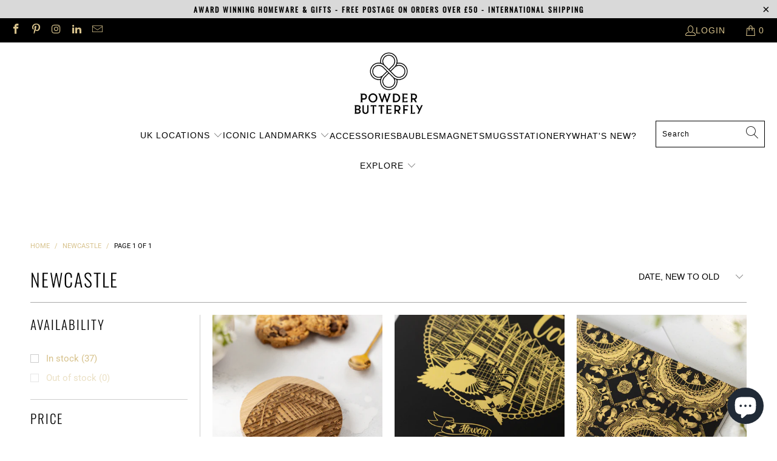

--- FILE ---
content_type: text/html; charset=utf-8
request_url: https://www.powderbutterfly.com/collections/newcastle
body_size: 47905
content:


 <!DOCTYPE html>
<html class="no-js no-touch" lang="en"> <head> <meta charset="utf-8"> <meta http-equiv="cleartype" content="on"> <meta name="robots" content="index,follow"> <!-- Mobile Specific Metas --> <meta name="HandheldFriendly" content="True"> <meta name="MobileOptimized" content="320"> <meta name="viewport" content="width=device-width,initial-scale=1"> <meta name="theme-color" content="#ffffff">

    
<title>
  Newcastle Themed Gifts | Collections | Powder Butterfly</title> <meta name="description" content="Featuring the largest city of the North East, our Newcastle collection is perfect to show off your geordie pride. This collection features all of our Newcastle products in one easy-to-navigate place. Featuring all of the major Newcastle landmarks, this collection features our unique, hand-drawn designs across some of our most popular products and items. Hand-designed and British-made, this collection is perfect as a gift for yourself or for someone else’s special occasion."/> <!-- Preconnect Domains --> <link rel="preconnect" href="https://fonts.shopifycdn.com" /> <link rel="preconnect" href="https://cdn.shopify.com" /> <link rel="preconnect" href="https://v.shopify.com" /> <link rel="preconnect" href="https://cdn.shopifycloud.com" /> <link rel="preconnect" href="https://monorail-edge.shopifysvc.com"> <!-- fallback for browsers that don't support preconnect --> <link rel="dns-prefetch" href="https://fonts.shopifycdn.com" /> <link rel="dns-prefetch" href="https://cdn.shopify.com" /> <link rel="dns-prefetch" href="https://v.shopify.com" /> <link rel="dns-prefetch" href="https://cdn.shopifycloud.com" /> <link rel="dns-prefetch" href="https://monorail-edge.shopifysvc.com"> <!-- Preload Assets --> <link rel="preload" href="//www.powderbutterfly.com/cdn/shop/t/9/assets/fancybox.css?v=19278034316635137701654852451" as="style"> <link rel="preload" href="//www.powderbutterfly.com/cdn/shop/t/9/assets/styles.css?v=44214436420991767771768861052" as="style"> <link rel="preload" href="//www.powderbutterfly.com/cdn/shop/t/9/assets/jquery.min.js?v=81049236547974671631654852453" as="script"> <link rel="preload" href="//www.powderbutterfly.com/cdn/shop/t/9/assets/vendors.js?v=51772124549495699811654852460" as="script"> <link rel="preload" href="//www.powderbutterfly.com/cdn/shop/t/9/assets/sections.js?v=44928575743550098301654852474" as="script"> <link rel="preload" href="//www.powderbutterfly.com/cdn/shop/t/9/assets/utilities.js?v=111216385206935921311719953627" as="script"> <link rel="preload" href="//www.powderbutterfly.com/cdn/shop/t/9/assets/app.js?v=162882354372697959611654852474" as="script"> <!-- Stylesheet for Fancybox library --> <link href="//www.powderbutterfly.com/cdn/shop/t/9/assets/fancybox.css?v=19278034316635137701654852451" rel="stylesheet" type="text/css" media="all" /> <!-- Stylesheets for Turbo --> <link href="//www.powderbutterfly.com/cdn/shop/t/9/assets/styles.css?v=44214436420991767771768861052" rel="stylesheet" type="text/css" media="all" /> <link href="//www.powderbutterfly.com/cdn/shop/t/9/assets/custom.scss.css?v=61721431473208166231654865388" rel="stylesheet" type="text/css" media="all" /> <script>
      window.lazySizesConfig = window.lazySizesConfig || {};

      lazySizesConfig.expand = 300;
      lazySizesConfig.loadHidden = false;

      /*! lazysizes - v5.2.2 - bgset plugin */
      !function(e,t){var a=function(){t(e.lazySizes),e.removeEventListener("lazyunveilread",a,!0)};t=t.bind(null,e,e.document),"object"==typeof module&&module.exports?t(require("lazysizes")):"function"==typeof define&&define.amd?define(["lazysizes"],t):e.lazySizes?a():e.addEventListener("lazyunveilread",a,!0)}(window,function(e,z,g){"use strict";var c,y,b,f,i,s,n,v,m;e.addEventListener&&(c=g.cfg,y=/\s+/g,b=/\s*\|\s+|\s+\|\s*/g,f=/^(.+?)(?:\s+\[\s*(.+?)\s*\])(?:\s+\[\s*(.+?)\s*\])?$/,i=/^\s*\(*\s*type\s*:\s*(.+?)\s*\)*\s*$/,s=/\(|\)|'/,n={contain:1,cover:1},v=function(e,t){var a;t&&((a=t.match(i))&&a[1]?e.setAttribute("type",a[1]):e.setAttribute("media",c.customMedia[t]||t))},m=function(e){var t,a,i,r;e.target._lazybgset&&(a=(t=e.target)._lazybgset,(i=t.currentSrc||t.src)&&((r=g.fire(a,"bgsetproxy",{src:i,useSrc:s.test(i)?JSON.stringify(i):i})).defaultPrevented||(a.style.backgroundImage="url("+r.detail.useSrc+")")),t._lazybgsetLoading&&(g.fire(a,"_lazyloaded",{},!1,!0),delete t._lazybgsetLoading))},addEventListener("lazybeforeunveil",function(e){var t,a,i,r,s,n,l,d,o,u;!e.defaultPrevented&&(t=e.target.getAttribute("data-bgset"))&&(o=e.target,(u=z.createElement("img")).alt="",u._lazybgsetLoading=!0,e.detail.firesLoad=!0,a=t,i=o,r=u,s=z.createElement("picture"),n=i.getAttribute(c.sizesAttr),l=i.getAttribute("data-ratio"),d=i.getAttribute("data-optimumx"),i._lazybgset&&i._lazybgset.parentNode==i&&i.removeChild(i._lazybgset),Object.defineProperty(r,"_lazybgset",{value:i,writable:!0}),Object.defineProperty(i,"_lazybgset",{value:s,writable:!0}),a=a.replace(y," ").split(b),s.style.display="none",r.className=c.lazyClass,1!=a.length||n||(n="auto"),a.forEach(function(e){var t,a=z.createElement("source");n&&"auto"!=n&&a.setAttribute("sizes",n),(t=e.match(f))?(a.setAttribute(c.srcsetAttr,t[1]),v(a,t[2]),v(a,t[3])):a.setAttribute(c.srcsetAttr,e),s.appendChild(a)}),n&&(r.setAttribute(c.sizesAttr,n),i.removeAttribute(c.sizesAttr),i.removeAttribute("sizes")),d&&r.setAttribute("data-optimumx",d),l&&r.setAttribute("data-ratio",l),s.appendChild(r),i.appendChild(s),setTimeout(function(){g.loader.unveil(u),g.rAF(function(){g.fire(u,"_lazyloaded",{},!0,!0),u.complete&&m({target:u})})}))}),z.addEventListener("load",m,!0),e.addEventListener("lazybeforesizes",function(e){var t,a,i,r;e.detail.instance==g&&e.target._lazybgset&&e.detail.dataAttr&&(t=e.target._lazybgset,i=t,r=(getComputedStyle(i)||{getPropertyValue:function(){}}).getPropertyValue("background-size"),!n[r]&&n[i.style.backgroundSize]&&(r=i.style.backgroundSize),n[a=r]&&(e.target._lazysizesParentFit=a,g.rAF(function(){e.target.setAttribute("data-parent-fit",a),e.target._lazysizesParentFit&&delete e.target._lazysizesParentFit})))},!0),z.documentElement.addEventListener("lazybeforesizes",function(e){var t,a;!e.defaultPrevented&&e.target._lazybgset&&e.detail.instance==g&&(e.detail.width=(t=e.target._lazybgset,a=g.gW(t,t.parentNode),(!t._lazysizesWidth||a>t._lazysizesWidth)&&(t._lazysizesWidth=a),t._lazysizesWidth))}))});

      /*! lazysizes - v5.2.2 */
      !function(e){var t=function(u,D,f){"use strict";var k,H;if(function(){var e;var t={lazyClass:"lazyload",loadedClass:"lazyloaded",loadingClass:"lazyloading",preloadClass:"lazypreload",errorClass:"lazyerror",autosizesClass:"lazyautosizes",srcAttr:"data-src",srcsetAttr:"data-srcset",sizesAttr:"data-sizes",minSize:40,customMedia:{},init:true,expFactor:1.5,hFac:.8,loadMode:2,loadHidden:true,ricTimeout:0,throttleDelay:125};H=u.lazySizesConfig||u.lazysizesConfig||{};for(e in t){if(!(e in H)){H[e]=t[e]}}}(),!D||!D.getElementsByClassName){return{init:function(){},cfg:H,noSupport:true}}var O=D.documentElement,a=u.HTMLPictureElement,P="addEventListener",$="getAttribute",q=u[P].bind(u),I=u.setTimeout,U=u.requestAnimationFrame||I,l=u.requestIdleCallback,j=/^picture$/i,r=["load","error","lazyincluded","_lazyloaded"],i={},G=Array.prototype.forEach,J=function(e,t){if(!i[t]){i[t]=new RegExp("(\\s|^)"+t+"(\\s|$)")}return i[t].test(e[$]("class")||"")&&i[t]},K=function(e,t){if(!J(e,t)){e.setAttribute("class",(e[$]("class")||"").trim()+" "+t)}},Q=function(e,t){var i;if(i=J(e,t)){e.setAttribute("class",(e[$]("class")||"").replace(i," "))}},V=function(t,i,e){var a=e?P:"removeEventListener";if(e){V(t,i)}r.forEach(function(e){t[a](e,i)})},X=function(e,t,i,a,r){var n=D.createEvent("Event");if(!i){i={}}i.instance=k;n.initEvent(t,!a,!r);n.detail=i;e.dispatchEvent(n);return n},Y=function(e,t){var i;if(!a&&(i=u.picturefill||H.pf)){if(t&&t.src&&!e[$]("srcset")){e.setAttribute("srcset",t.src)}i({reevaluate:true,elements:[e]})}else if(t&&t.src){e.src=t.src}},Z=function(e,t){return(getComputedStyle(e,null)||{})[t]},s=function(e,t,i){i=i||e.offsetWidth;while(i<H.minSize&&t&&!e._lazysizesWidth){i=t.offsetWidth;t=t.parentNode}return i},ee=function(){var i,a;var t=[];var r=[];var n=t;var s=function(){var e=n;n=t.length?r:t;i=true;a=false;while(e.length){e.shift()()}i=false};var e=function(e,t){if(i&&!t){e.apply(this,arguments)}else{n.push(e);if(!a){a=true;(D.hidden?I:U)(s)}}};e._lsFlush=s;return e}(),te=function(i,e){return e?function(){ee(i)}:function(){var e=this;var t=arguments;ee(function(){i.apply(e,t)})}},ie=function(e){var i;var a=0;var r=H.throttleDelay;var n=H.ricTimeout;var t=function(){i=false;a=f.now();e()};var s=l&&n>49?function(){l(t,{timeout:n});if(n!==H.ricTimeout){n=H.ricTimeout}}:te(function(){I(t)},true);return function(e){var t;if(e=e===true){n=33}if(i){return}i=true;t=r-(f.now()-a);if(t<0){t=0}if(e||t<9){s()}else{I(s,t)}}},ae=function(e){var t,i;var a=99;var r=function(){t=null;e()};var n=function(){var e=f.now()-i;if(e<a){I(n,a-e)}else{(l||r)(r)}};return function(){i=f.now();if(!t){t=I(n,a)}}},e=function(){var v,m,c,h,e;var y,z,g,p,C,b,A;var n=/^img$/i;var d=/^iframe$/i;var E="onscroll"in u&&!/(gle|ing)bot/.test(navigator.userAgent);var _=0;var w=0;var N=0;var M=-1;var x=function(e){N--;if(!e||N<0||!e.target){N=0}};var W=function(e){if(A==null){A=Z(D.body,"visibility")=="hidden"}return A||!(Z(e.parentNode,"visibility")=="hidden"&&Z(e,"visibility")=="hidden")};var S=function(e,t){var i;var a=e;var r=W(e);g-=t;b+=t;p-=t;C+=t;while(r&&(a=a.offsetParent)&&a!=D.body&&a!=O){r=(Z(a,"opacity")||1)>0;if(r&&Z(a,"overflow")!="visible"){i=a.getBoundingClientRect();r=C>i.left&&p<i.right&&b>i.top-1&&g<i.bottom+1}}return r};var t=function(){var e,t,i,a,r,n,s,l,o,u,f,c;var d=k.elements;if((h=H.loadMode)&&N<8&&(e=d.length)){t=0;M++;for(;t<e;t++){if(!d[t]||d[t]._lazyRace){continue}if(!E||k.prematureUnveil&&k.prematureUnveil(d[t])){R(d[t]);continue}if(!(l=d[t][$]("data-expand"))||!(n=l*1)){n=w}if(!u){u=!H.expand||H.expand<1?O.clientHeight>500&&O.clientWidth>500?500:370:H.expand;k._defEx=u;f=u*H.expFactor;c=H.hFac;A=null;if(w<f&&N<1&&M>2&&h>2&&!D.hidden){w=f;M=0}else if(h>1&&M>1&&N<6){w=u}else{w=_}}if(o!==n){y=innerWidth+n*c;z=innerHeight+n;s=n*-1;o=n}i=d[t].getBoundingClientRect();if((b=i.bottom)>=s&&(g=i.top)<=z&&(C=i.right)>=s*c&&(p=i.left)<=y&&(b||C||p||g)&&(H.loadHidden||W(d[t]))&&(m&&N<3&&!l&&(h<3||M<4)||S(d[t],n))){R(d[t]);r=true;if(N>9){break}}else if(!r&&m&&!a&&N<4&&M<4&&h>2&&(v[0]||H.preloadAfterLoad)&&(v[0]||!l&&(b||C||p||g||d[t][$](H.sizesAttr)!="auto"))){a=v[0]||d[t]}}if(a&&!r){R(a)}}};var i=ie(t);var B=function(e){var t=e.target;if(t._lazyCache){delete t._lazyCache;return}x(e);K(t,H.loadedClass);Q(t,H.loadingClass);V(t,L);X(t,"lazyloaded")};var a=te(B);var L=function(e){a({target:e.target})};var T=function(t,i){try{t.contentWindow.location.replace(i)}catch(e){t.src=i}};var F=function(e){var t;var i=e[$](H.srcsetAttr);if(t=H.customMedia[e[$]("data-media")||e[$]("media")]){e.setAttribute("media",t)}if(i){e.setAttribute("srcset",i)}};var s=te(function(t,e,i,a,r){var n,s,l,o,u,f;if(!(u=X(t,"lazybeforeunveil",e)).defaultPrevented){if(a){if(i){K(t,H.autosizesClass)}else{t.setAttribute("sizes",a)}}s=t[$](H.srcsetAttr);n=t[$](H.srcAttr);if(r){l=t.parentNode;o=l&&j.test(l.nodeName||"")}f=e.firesLoad||"src"in t&&(s||n||o);u={target:t};K(t,H.loadingClass);if(f){clearTimeout(c);c=I(x,2500);V(t,L,true)}if(o){G.call(l.getElementsByTagName("source"),F)}if(s){t.setAttribute("srcset",s)}else if(n&&!o){if(d.test(t.nodeName)){T(t,n)}else{t.src=n}}if(r&&(s||o)){Y(t,{src:n})}}if(t._lazyRace){delete t._lazyRace}Q(t,H.lazyClass);ee(function(){var e=t.complete&&t.naturalWidth>1;if(!f||e){if(e){K(t,"ls-is-cached")}B(u);t._lazyCache=true;I(function(){if("_lazyCache"in t){delete t._lazyCache}},9)}if(t.loading=="lazy"){N--}},true)});var R=function(e){if(e._lazyRace){return}var t;var i=n.test(e.nodeName);var a=i&&(e[$](H.sizesAttr)||e[$]("sizes"));var r=a=="auto";if((r||!m)&&i&&(e[$]("src")||e.srcset)&&!e.complete&&!J(e,H.errorClass)&&J(e,H.lazyClass)){return}t=X(e,"lazyunveilread").detail;if(r){re.updateElem(e,true,e.offsetWidth)}e._lazyRace=true;N++;s(e,t,r,a,i)};var r=ae(function(){H.loadMode=3;i()});var l=function(){if(H.loadMode==3){H.loadMode=2}r()};var o=function(){if(m){return}if(f.now()-e<999){I(o,999);return}m=true;H.loadMode=3;i();q("scroll",l,true)};return{_:function(){e=f.now();k.elements=D.getElementsByClassName(H.lazyClass);v=D.getElementsByClassName(H.lazyClass+" "+H.preloadClass);q("scroll",i,true);q("resize",i,true);q("pageshow",function(e){if(e.persisted){var t=D.querySelectorAll("."+H.loadingClass);if(t.length&&t.forEach){U(function(){t.forEach(function(e){if(e.complete){R(e)}})})}}});if(u.MutationObserver){new MutationObserver(i).observe(O,{childList:true,subtree:true,attributes:true})}else{O[P]("DOMNodeInserted",i,true);O[P]("DOMAttrModified",i,true);setInterval(i,999)}q("hashchange",i,true);["focus","mouseover","click","load","transitionend","animationend"].forEach(function(e){D[P](e,i,true)});if(/d$|^c/.test(D.readyState)){o()}else{q("load",o);D[P]("DOMContentLoaded",i);I(o,2e4)}if(k.elements.length){t();ee._lsFlush()}else{i()}},checkElems:i,unveil:R,_aLSL:l}}(),re=function(){var i;var n=te(function(e,t,i,a){var r,n,s;e._lazysizesWidth=a;a+="px";e.setAttribute("sizes",a);if(j.test(t.nodeName||"")){r=t.getElementsByTagName("source");for(n=0,s=r.length;n<s;n++){r[n].setAttribute("sizes",a)}}if(!i.detail.dataAttr){Y(e,i.detail)}});var a=function(e,t,i){var a;var r=e.parentNode;if(r){i=s(e,r,i);a=X(e,"lazybeforesizes",{width:i,dataAttr:!!t});if(!a.defaultPrevented){i=a.detail.width;if(i&&i!==e._lazysizesWidth){n(e,r,a,i)}}}};var e=function(){var e;var t=i.length;if(t){e=0;for(;e<t;e++){a(i[e])}}};var t=ae(e);return{_:function(){i=D.getElementsByClassName(H.autosizesClass);q("resize",t)},checkElems:t,updateElem:a}}(),t=function(){if(!t.i&&D.getElementsByClassName){t.i=true;re._();e._()}};return I(function(){H.init&&t()}),k={cfg:H,autoSizer:re,loader:e,init:t,uP:Y,aC:K,rC:Q,hC:J,fire:X,gW:s,rAF:ee}}(e,e.document,Date);e.lazySizes=t,"object"==typeof module&&module.exports&&(module.exports=t)}("undefined"!=typeof window?window:{});</script> <!-- Pinterest Tag --> <script>
    !function(e){if(!window.pintrk){window.pintrk = function () {
    window.pintrk.queue.push(Array.prototype.slice.call(arguments))};var
      n=window.pintrk;n.queue=[],n.version="3.0";var
      t=document.createElement("script");t.async=!0,t.src=e;var
      r=document.getElementsByTagName("script")[0];
      r.parentNode.insertBefore(t,r)}}("https://s.pinimg.com/ct/core.js");
    pintrk('load', '2613318139485', {em: '<user_email_address>'});
    pintrk('page');</script> <noscript> <img height="1" width="1" style="display:none;" alt=""
      src="https://ct.pinterest.com/v3/?event=init&tid=2613318139485&pd[em]=<hashed_email_address>&noscript=1" /></noscript> <!-- end Pinterest Tag --> <!-- Hotjar Tracking Code for https://www.powderbutterfly.com/ --> <script>
      (function(h,o,t,j,a,r){
          h.hj=h.hj||function(){(h.hj.q=h.hj.q||[]).push(arguments)};
          h._hjSettings={hjid:2491550,hjsv:6};
          a=o.getElementsByTagName('head')[0];
          r=o.createElement('script');r.async=1;
          r.src=t+h._hjSettings.hjid+j+h._hjSettings.hjsv;
          a.appendChild(r);
      })(window,document,'https://static.hotjar.com/c/hotjar-','.js?sv=');</script> <!-- TrustBox script --> <script type="text/javascript" src="//widget.trustpilot.com/bootstrap/v5/tp.widget.bootstrap.min.js" async></script> <!-- End TrustBox script --> <!-- Icons --> <link rel="shortcut icon" type="image/x-icon" href="//www.powderbutterfly.com/cdn/shop/files/PB_FAV_180x180.png?v=1614309720"> <link rel="apple-touch-icon" href="//www.powderbutterfly.com/cdn/shop/files/PB_FAV_180x180.png?v=1614309720"/> <link rel="apple-touch-icon" sizes="57x57" href="//www.powderbutterfly.com/cdn/shop/files/PB_FAV_57x57.png?v=1614309720"/> <link rel="apple-touch-icon" sizes="60x60" href="//www.powderbutterfly.com/cdn/shop/files/PB_FAV_60x60.png?v=1614309720"/> <link rel="apple-touch-icon" sizes="72x72" href="//www.powderbutterfly.com/cdn/shop/files/PB_FAV_72x72.png?v=1614309720"/> <link rel="apple-touch-icon" sizes="76x76" href="//www.powderbutterfly.com/cdn/shop/files/PB_FAV_76x76.png?v=1614309720"/> <link rel="apple-touch-icon" sizes="114x114" href="//www.powderbutterfly.com/cdn/shop/files/PB_FAV_114x114.png?v=1614309720"/> <link rel="apple-touch-icon" sizes="180x180" href="//www.powderbutterfly.com/cdn/shop/files/PB_FAV_180x180.png?v=1614309720"/> <link rel="apple-touch-icon" sizes="228x228" href="//www.powderbutterfly.com/cdn/shop/files/PB_FAV_228x228.png?v=1614309720"/> <link rel="canonical" href="https://www.powderbutterfly.com/collections/newcastle"/> <script src="//www.powderbutterfly.com/cdn/shop/t/9/assets/jquery.min.js?v=81049236547974671631654852453" defer></script> <script>
      window.PXUTheme = window.PXUTheme || {};
      window.PXUTheme.version = '7.1.1';
      window.PXUTheme.name = 'Turbo';</script>
    


    
<template id="price-ui"><span class="price " data-price></span><span class="compare-at-price" data-compare-at-price></span><span class="unit-pricing" data-unit-pricing></span></template> <template id="price-ui-badge"><div class="price-ui-badge__sticker price-ui-badge__sticker--"> <span class="price-ui-badge__sticker-text" data-badge></span></div></template> <template id="price-ui__price"><span class="money" data-price></span></template> <template id="price-ui__price-range"><span class="price-min" data-price-min><span class="money" data-price></span></span> - <span class="price-max" data-price-max><span class="money" data-price></span></span></template> <template id="price-ui__unit-pricing"><span class="unit-quantity" data-unit-quantity></span> | <span class="unit-price" data-unit-price><span class="money" data-price></span></span> / <span class="unit-measurement" data-unit-measurement></span></template> <template id="price-ui-badge__percent-savings-range">Save up to <span data-price-percent></span>%</template> <template id="price-ui-badge__percent-savings">Save <span data-price-percent></span>%</template> <template id="price-ui-badge__price-savings-range">Save up to <span class="money" data-price></span></template> <template id="price-ui-badge__price-savings">Save <span class="money" data-price></span></template> <template id="price-ui-badge__on-sale">Sale</template> <template id="price-ui-badge__sold-out">Sold out</template> <template id="price-ui-badge__in-stock">In stock</template> <script>
      
window.PXUTheme = window.PXUTheme || {};


window.PXUTheme.theme_settings = {};
window.PXUTheme.currency = {};
window.PXUTheme.routes = window.PXUTheme.routes || {};


window.PXUTheme.theme_settings.display_tos_checkbox = true;
window.PXUTheme.theme_settings.go_to_checkout = true;
window.PXUTheme.theme_settings.cart_action = "ajax";
window.PXUTheme.theme_settings.cart_shipping_calculator = false;


window.PXUTheme.theme_settings.collection_swatches = false;
window.PXUTheme.theme_settings.collection_secondary_image = true;


window.PXUTheme.currency.show_multiple_currencies = false;
window.PXUTheme.currency.shop_currency = "GBP";
window.PXUTheme.currency.default_currency = "USD";
window.PXUTheme.currency.display_format = "money_format";
window.PXUTheme.currency.money_format = "£{{amount}}";
window.PXUTheme.currency.money_format_no_currency = "£{{amount}}";
window.PXUTheme.currency.money_format_currency = "£{{amount}} GBP";
window.PXUTheme.currency.native_multi_currency = false;
window.PXUTheme.currency.iso_code = "GBP";
window.PXUTheme.currency.symbol = "£";


window.PXUTheme.theme_settings.display_inventory_left = false;
window.PXUTheme.theme_settings.inventory_threshold = 10;
window.PXUTheme.theme_settings.limit_quantity = false;


window.PXUTheme.theme_settings.menu_position = null;


window.PXUTheme.theme_settings.newsletter_popup = false;
window.PXUTheme.theme_settings.newsletter_popup_days = "14";
window.PXUTheme.theme_settings.newsletter_popup_mobile = false;
window.PXUTheme.theme_settings.newsletter_popup_seconds = 0;


window.PXUTheme.theme_settings.pagination_type = "load_more_button";


window.PXUTheme.theme_settings.enable_shopify_collection_badges = false;
window.PXUTheme.theme_settings.quick_shop_thumbnail_position = null;
window.PXUTheme.theme_settings.product_form_style = "radio";
window.PXUTheme.theme_settings.sale_banner_enabled = true;
window.PXUTheme.theme_settings.display_savings = true;
window.PXUTheme.theme_settings.display_sold_out_price = false;
window.PXUTheme.theme_settings.sold_out_text = "Sold out";
window.PXUTheme.theme_settings.free_text = "Free";
window.PXUTheme.theme_settings.video_looping = null;
window.PXUTheme.theme_settings.quick_shop_style = "popup";
window.PXUTheme.theme_settings.hover_enabled = false;


window.PXUTheme.routes.cart_url = "/cart";
window.PXUTheme.routes.root_url = "/";
window.PXUTheme.routes.search_url = "/search";
window.PXUTheme.routes.all_products_collection_url = "/collections/all";


window.PXUTheme.theme_settings.image_loading_style = "fade-in";


window.PXUTheme.theme_settings.search_option = "product,page,article";
window.PXUTheme.theme_settings.search_items_to_display = 5;
window.PXUTheme.theme_settings.enable_autocomplete = true;


window.PXUTheme.theme_settings.page_dots_enabled = false;
window.PXUTheme.theme_settings.slideshow_arrow_size = "light";


window.PXUTheme.theme_settings.quick_shop_enabled = true;


window.PXUTheme.translation = {};


window.PXUTheme.translation.agree_to_terms_warning = "You must agree with the terms and conditions to checkout.";
window.PXUTheme.translation.one_item_left = "item left";
window.PXUTheme.translation.items_left_text = "items left";
window.PXUTheme.translation.cart_savings_text = "Total Savings";
window.PXUTheme.translation.cart_discount_text = "Discount";
window.PXUTheme.translation.cart_subtotal_text = "Subtotal";
window.PXUTheme.translation.cart_remove_text = "Remove";
window.PXUTheme.translation.cart_free_text = "Free";


window.PXUTheme.translation.newsletter_success_text = "Thank you for joining our mailing list!";


window.PXUTheme.translation.notify_email = "Enter your email address...";
window.PXUTheme.translation.notify_email_value = "Translation missing: en.contact.fields.email";
window.PXUTheme.translation.notify_email_send = "Send";
window.PXUTheme.translation.notify_message_first = "Please notify me when ";
window.PXUTheme.translation.notify_message_last = " becomes available - ";
window.PXUTheme.translation.notify_success_text = "Thanks! We will notify you when this product becomes available!";


window.PXUTheme.translation.add_to_cart = "Add to Cart";
window.PXUTheme.translation.coming_soon_text = "Coming Soon";
window.PXUTheme.translation.sold_out_text = "Sold Out";
window.PXUTheme.translation.sale_text = "Sale";
window.PXUTheme.translation.savings_text = "You Save";
window.PXUTheme.translation.from_text = "from";
window.PXUTheme.translation.new_text = "New";
window.PXUTheme.translation.pre_order_text = "Pre-Order";
window.PXUTheme.translation.unavailable_text = "Unavailable";


window.PXUTheme.translation.all_results = "View all results";
window.PXUTheme.translation.no_results = "Sorry, no results!";


window.PXUTheme.media_queries = {};
window.PXUTheme.media_queries.small = window.matchMedia( "(max-width: 480px)" );
window.PXUTheme.media_queries.medium = window.matchMedia( "(max-width: 798px)" );
window.PXUTheme.media_queries.large = window.matchMedia( "(min-width: 799px)" );
window.PXUTheme.media_queries.larger = window.matchMedia( "(min-width: 960px)" );
window.PXUTheme.media_queries.xlarge = window.matchMedia( "(min-width: 1200px)" );
window.PXUTheme.media_queries.ie10 = window.matchMedia( "all and (-ms-high-contrast: none), (-ms-high-contrast: active)" );
window.PXUTheme.media_queries.tablet = window.matchMedia( "only screen and (min-width: 799px) and (max-width: 1024px)" );</script> <script src="//www.powderbutterfly.com/cdn/shop/t/9/assets/vendors.js?v=51772124549495699811654852460" defer></script> <script src="//www.powderbutterfly.com/cdn/shop/t/9/assets/sections.js?v=44928575743550098301654852474" defer></script> <script src="//www.powderbutterfly.com/cdn/shop/t/9/assets/utilities.js?v=111216385206935921311719953627" defer></script> <script src="//www.powderbutterfly.com/cdn/shop/t/9/assets/app.js?v=162882354372697959611654852474" defer></script> <script src="https://code.jquery.com/ui/1.12.1/jquery-ui.min.js" integrity="sha256-VazP97ZCwtekAsvgPBSUwPFKdrwD3unUfSGVYrahUqU=" crossorigin="anonymous" defer></script> <script></script> <script>window.performance && window.performance.mark && window.performance.mark('shopify.content_for_header.start');</script><meta name="google-site-verification" content="zaf69aRH3AyDWfz3vNF2GPkCiW32KGh51GiZSTiBk24">
<meta id="shopify-digital-wallet" name="shopify-digital-wallet" content="/50639667369/digital_wallets/dialog">
<meta name="shopify-checkout-api-token" content="6803fcfcfa9eca5c3e5cede278279082">
<meta id="in-context-paypal-metadata" data-shop-id="50639667369" data-venmo-supported="false" data-environment="production" data-locale="en_US" data-paypal-v4="true" data-currency="GBP">
<link rel="alternate" type="application/atom+xml" title="Feed" href="/collections/newcastle.atom" />
<link rel="alternate" type="application/json+oembed" href="https://www.powderbutterfly.com/collections/newcastle.oembed">
<script async="async" src="/checkouts/internal/preloads.js?locale=en-GB"></script>
<link rel="preconnect" href="https://shop.app" crossorigin="anonymous">
<script async="async" src="https://shop.app/checkouts/internal/preloads.js?locale=en-GB&shop_id=50639667369" crossorigin="anonymous"></script>
<script id="apple-pay-shop-capabilities" type="application/json">{"shopId":50639667369,"countryCode":"GB","currencyCode":"GBP","merchantCapabilities":["supports3DS"],"merchantId":"gid:\/\/shopify\/Shop\/50639667369","merchantName":"PowderButterfly","requiredBillingContactFields":["postalAddress","email","phone"],"requiredShippingContactFields":["postalAddress","email","phone"],"shippingType":"shipping","supportedNetworks":["visa","maestro","masterCard","amex","discover","elo"],"total":{"type":"pending","label":"PowderButterfly","amount":"1.00"},"shopifyPaymentsEnabled":true,"supportsSubscriptions":true}</script>
<script id="shopify-features" type="application/json">{"accessToken":"6803fcfcfa9eca5c3e5cede278279082","betas":["rich-media-storefront-analytics"],"domain":"www.powderbutterfly.com","predictiveSearch":true,"shopId":50639667369,"locale":"en"}</script>
<script>var Shopify = Shopify || {};
Shopify.shop = "powderbutterfly.myshopify.com";
Shopify.locale = "en";
Shopify.currency = {"active":"GBP","rate":"1.0"};
Shopify.country = "GB";
Shopify.theme = {"name":"Updated: Turbo-portland - POD T\u0026Cs (10-06-2022)","id":130306277545,"schema_name":"Turbo","schema_version":"7.1.1","theme_store_id":null,"role":"main"};
Shopify.theme.handle = "null";
Shopify.theme.style = {"id":null,"handle":null};
Shopify.cdnHost = "www.powderbutterfly.com/cdn";
Shopify.routes = Shopify.routes || {};
Shopify.routes.root = "/";</script>
<script type="module">!function(o){(o.Shopify=o.Shopify||{}).modules=!0}(window);</script>
<script>!function(o){function n(){var o=[];function n(){o.push(Array.prototype.slice.apply(arguments))}return n.q=o,n}var t=o.Shopify=o.Shopify||{};t.loadFeatures=n(),t.autoloadFeatures=n()}(window);</script>
<script>
  window.ShopifyPay = window.ShopifyPay || {};
  window.ShopifyPay.apiHost = "shop.app\/pay";
  window.ShopifyPay.redirectState = null;
</script>
<script id="shop-js-analytics" type="application/json">{"pageType":"collection"}</script>
<script defer="defer" async type="module" src="//www.powderbutterfly.com/cdn/shopifycloud/shop-js/modules/v2/client.init-shop-cart-sync_BT-GjEfc.en.esm.js"></script>
<script defer="defer" async type="module" src="//www.powderbutterfly.com/cdn/shopifycloud/shop-js/modules/v2/chunk.common_D58fp_Oc.esm.js"></script>
<script defer="defer" async type="module" src="//www.powderbutterfly.com/cdn/shopifycloud/shop-js/modules/v2/chunk.modal_xMitdFEc.esm.js"></script>
<script type="module">
  await import("//www.powderbutterfly.com/cdn/shopifycloud/shop-js/modules/v2/client.init-shop-cart-sync_BT-GjEfc.en.esm.js");
await import("//www.powderbutterfly.com/cdn/shopifycloud/shop-js/modules/v2/chunk.common_D58fp_Oc.esm.js");
await import("//www.powderbutterfly.com/cdn/shopifycloud/shop-js/modules/v2/chunk.modal_xMitdFEc.esm.js");

  window.Shopify.SignInWithShop?.initShopCartSync?.({"fedCMEnabled":true,"windoidEnabled":true});

</script>
<script>
  window.Shopify = window.Shopify || {};
  if (!window.Shopify.featureAssets) window.Shopify.featureAssets = {};
  window.Shopify.featureAssets['shop-js'] = {"shop-cart-sync":["modules/v2/client.shop-cart-sync_DZOKe7Ll.en.esm.js","modules/v2/chunk.common_D58fp_Oc.esm.js","modules/v2/chunk.modal_xMitdFEc.esm.js"],"init-fed-cm":["modules/v2/client.init-fed-cm_B6oLuCjv.en.esm.js","modules/v2/chunk.common_D58fp_Oc.esm.js","modules/v2/chunk.modal_xMitdFEc.esm.js"],"shop-cash-offers":["modules/v2/client.shop-cash-offers_D2sdYoxE.en.esm.js","modules/v2/chunk.common_D58fp_Oc.esm.js","modules/v2/chunk.modal_xMitdFEc.esm.js"],"shop-login-button":["modules/v2/client.shop-login-button_QeVjl5Y3.en.esm.js","modules/v2/chunk.common_D58fp_Oc.esm.js","modules/v2/chunk.modal_xMitdFEc.esm.js"],"pay-button":["modules/v2/client.pay-button_DXTOsIq6.en.esm.js","modules/v2/chunk.common_D58fp_Oc.esm.js","modules/v2/chunk.modal_xMitdFEc.esm.js"],"shop-button":["modules/v2/client.shop-button_DQZHx9pm.en.esm.js","modules/v2/chunk.common_D58fp_Oc.esm.js","modules/v2/chunk.modal_xMitdFEc.esm.js"],"avatar":["modules/v2/client.avatar_BTnouDA3.en.esm.js"],"init-windoid":["modules/v2/client.init-windoid_CR1B-cfM.en.esm.js","modules/v2/chunk.common_D58fp_Oc.esm.js","modules/v2/chunk.modal_xMitdFEc.esm.js"],"init-shop-for-new-customer-accounts":["modules/v2/client.init-shop-for-new-customer-accounts_C_vY_xzh.en.esm.js","modules/v2/client.shop-login-button_QeVjl5Y3.en.esm.js","modules/v2/chunk.common_D58fp_Oc.esm.js","modules/v2/chunk.modal_xMitdFEc.esm.js"],"init-shop-email-lookup-coordinator":["modules/v2/client.init-shop-email-lookup-coordinator_BI7n9ZSv.en.esm.js","modules/v2/chunk.common_D58fp_Oc.esm.js","modules/v2/chunk.modal_xMitdFEc.esm.js"],"init-shop-cart-sync":["modules/v2/client.init-shop-cart-sync_BT-GjEfc.en.esm.js","modules/v2/chunk.common_D58fp_Oc.esm.js","modules/v2/chunk.modal_xMitdFEc.esm.js"],"shop-toast-manager":["modules/v2/client.shop-toast-manager_DiYdP3xc.en.esm.js","modules/v2/chunk.common_D58fp_Oc.esm.js","modules/v2/chunk.modal_xMitdFEc.esm.js"],"init-customer-accounts":["modules/v2/client.init-customer-accounts_D9ZNqS-Q.en.esm.js","modules/v2/client.shop-login-button_QeVjl5Y3.en.esm.js","modules/v2/chunk.common_D58fp_Oc.esm.js","modules/v2/chunk.modal_xMitdFEc.esm.js"],"init-customer-accounts-sign-up":["modules/v2/client.init-customer-accounts-sign-up_iGw4briv.en.esm.js","modules/v2/client.shop-login-button_QeVjl5Y3.en.esm.js","modules/v2/chunk.common_D58fp_Oc.esm.js","modules/v2/chunk.modal_xMitdFEc.esm.js"],"shop-follow-button":["modules/v2/client.shop-follow-button_CqMgW2wH.en.esm.js","modules/v2/chunk.common_D58fp_Oc.esm.js","modules/v2/chunk.modal_xMitdFEc.esm.js"],"checkout-modal":["modules/v2/client.checkout-modal_xHeaAweL.en.esm.js","modules/v2/chunk.common_D58fp_Oc.esm.js","modules/v2/chunk.modal_xMitdFEc.esm.js"],"shop-login":["modules/v2/client.shop-login_D91U-Q7h.en.esm.js","modules/v2/chunk.common_D58fp_Oc.esm.js","modules/v2/chunk.modal_xMitdFEc.esm.js"],"lead-capture":["modules/v2/client.lead-capture_BJmE1dJe.en.esm.js","modules/v2/chunk.common_D58fp_Oc.esm.js","modules/v2/chunk.modal_xMitdFEc.esm.js"],"payment-terms":["modules/v2/client.payment-terms_Ci9AEqFq.en.esm.js","modules/v2/chunk.common_D58fp_Oc.esm.js","modules/v2/chunk.modal_xMitdFEc.esm.js"]};
</script>
<script>(function() {
  var isLoaded = false;
  function asyncLoad() {
    if (isLoaded) return;
    isLoaded = true;
    var urls = ["https:\/\/ecommplugins-scripts.trustpilot.com\/v2.1\/js\/header.min.js?settings=eyJrZXkiOiJlbmUzYm1oZ0tXeDVsRENmIiwicyI6Im5vbmUifQ==\u0026shop=powderbutterfly.myshopify.com","https:\/\/ecommplugins-trustboxsettings.trustpilot.com\/powderbutterfly.myshopify.com.js?settings=1722869285921\u0026shop=powderbutterfly.myshopify.com","https:\/\/widget.trustpilot.com\/bootstrap\/v5\/tp.widget.sync.bootstrap.min.js?shop=powderbutterfly.myshopify.com","https:\/\/tools.luckyorange.com\/core\/lo.js?site-id=f15a242d\u0026shop=powderbutterfly.myshopify.com","https:\/\/script.pop-convert.com\/new-micro\/production.pc.min.js?unique_id=powderbutterfly.myshopify.com\u0026shop=powderbutterfly.myshopify.com","https:\/\/cdn.s3.pop-convert.com\/pcjs.production.min.js?unique_id=powderbutterfly.myshopify.com\u0026shop=powderbutterfly.myshopify.com","https:\/\/wholesale.good-apps.co\/storage\/js\/goodpa_wholesale-powderbutterfly.myshopify.com.js?ver=35\u0026shop=powderbutterfly.myshopify.com"];
    for (var i = 0; i <urls.length; i++) {
      var s = document.createElement('script');
      s.type = 'text/javascript';
      s.async = true;
      s.src = urls[i];
      var x = document.getElementsByTagName('script')[0];
      x.parentNode.insertBefore(s, x);
    }
  };
  if(window.attachEvent) {
    window.attachEvent('onload', asyncLoad);
  } else {
    window.addEventListener('load', asyncLoad, false);
  }
})();</script>
<script id="__st">var __st={"a":50639667369,"offset":0,"reqid":"f13c9941-aae5-4345-974b-d9153d42b2ea-1769399128","pageurl":"www.powderbutterfly.com\/collections\/newcastle","u":"1bcc4b202f5a","p":"collection","rtyp":"collection","rid":236020105385};</script>
<script>window.ShopifyPaypalV4VisibilityTracking = true;</script>
<script id="captcha-bootstrap">!function(){'use strict';const t='contact',e='account',n='new_comment',o=[[t,t],['blogs',n],['comments',n],[t,'customer']],c=[[e,'customer_login'],[e,'guest_login'],[e,'recover_customer_password'],[e,'create_customer']],r=t=>t.map((([t,e])=>`form[action*='/${t}']:not([data-nocaptcha='true']) input[name='form_type'][value='${e}']`)).join(','),a=t=>()=>t?[...document.querySelectorAll(t)].map((t=>t.form)):[];function s(){const t=[...o],e=r(t);return a(e)}const i='password',u='form_key',d=['recaptcha-v3-token','g-recaptcha-response','h-captcha-response',i],f=()=>{try{return window.sessionStorage}catch{return}},m='__shopify_v',_=t=>t.elements[u];function p(t,e,n=!1){try{const o=window.sessionStorage,c=JSON.parse(o.getItem(e)),{data:r}=function(t){const{data:e,action:n}=t;return t[m]||n?{data:e,action:n}:{data:t,action:n}}(c);for(const[e,n]of Object.entries(r))t.elements[e]&&(t.elements[e].value=n);n&&o.removeItem(e)}catch(o){console.error('form repopulation failed',{error:o})}}const l='form_type',E='cptcha';function T(t){t.dataset[E]=!0}const w=window,h=w.document,L='Shopify',v='ce_forms',y='captcha';let A=!1;((t,e)=>{const n=(g='f06e6c50-85a8-45c8-87d0-21a2b65856fe',I='https://cdn.shopify.com/shopifycloud/storefront-forms-hcaptcha/ce_storefront_forms_captcha_hcaptcha.v1.5.2.iife.js',D={infoText:'Protected by hCaptcha',privacyText:'Privacy',termsText:'Terms'},(t,e,n)=>{const o=w[L][v],c=o.bindForm;if(c)return c(t,g,e,D).then(n);var r;o.q.push([[t,g,e,D],n]),r=I,A||(h.body.append(Object.assign(h.createElement('script'),{id:'captcha-provider',async:!0,src:r})),A=!0)});var g,I,D;w[L]=w[L]||{},w[L][v]=w[L][v]||{},w[L][v].q=[],w[L][y]=w[L][y]||{},w[L][y].protect=function(t,e){n(t,void 0,e),T(t)},Object.freeze(w[L][y]),function(t,e,n,w,h,L){const[v,y,A,g]=function(t,e,n){const i=e?o:[],u=t?c:[],d=[...i,...u],f=r(d),m=r(i),_=r(d.filter((([t,e])=>n.includes(e))));return[a(f),a(m),a(_),s()]}(w,h,L),I=t=>{const e=t.target;return e instanceof HTMLFormElement?e:e&&e.form},D=t=>v().includes(t);t.addEventListener('submit',(t=>{const e=I(t);if(!e)return;const n=D(e)&&!e.dataset.hcaptchaBound&&!e.dataset.recaptchaBound,o=_(e),c=g().includes(e)&&(!o||!o.value);(n||c)&&t.preventDefault(),c&&!n&&(function(t){try{if(!f())return;!function(t){const e=f();if(!e)return;const n=_(t);if(!n)return;const o=n.value;o&&e.removeItem(o)}(t);const e=Array.from(Array(32),(()=>Math.random().toString(36)[2])).join('');!function(t,e){_(t)||t.append(Object.assign(document.createElement('input'),{type:'hidden',name:u})),t.elements[u].value=e}(t,e),function(t,e){const n=f();if(!n)return;const o=[...t.querySelectorAll(`input[type='${i}']`)].map((({name:t})=>t)),c=[...d,...o],r={};for(const[a,s]of new FormData(t).entries())c.includes(a)||(r[a]=s);n.setItem(e,JSON.stringify({[m]:1,action:t.action,data:r}))}(t,e)}catch(e){console.error('failed to persist form',e)}}(e),e.submit())}));const S=(t,e)=>{t&&!t.dataset[E]&&(n(t,e.some((e=>e===t))),T(t))};for(const o of['focusin','change'])t.addEventListener(o,(t=>{const e=I(t);D(e)&&S(e,y())}));const B=e.get('form_key'),M=e.get(l),P=B&&M;t.addEventListener('DOMContentLoaded',(()=>{const t=y();if(P)for(const e of t)e.elements[l].value===M&&p(e,B);[...new Set([...A(),...v().filter((t=>'true'===t.dataset.shopifyCaptcha))])].forEach((e=>S(e,t)))}))}(h,new URLSearchParams(w.location.search),n,t,e,['guest_login'])})(!0,!0)}();</script>
<script integrity="sha256-4kQ18oKyAcykRKYeNunJcIwy7WH5gtpwJnB7kiuLZ1E=" data-source-attribution="shopify.loadfeatures" defer="defer" src="//www.powderbutterfly.com/cdn/shopifycloud/storefront/assets/storefront/load_feature-a0a9edcb.js" crossorigin="anonymous"></script>
<script crossorigin="anonymous" defer="defer" src="//www.powderbutterfly.com/cdn/shopifycloud/storefront/assets/shopify_pay/storefront-65b4c6d7.js?v=20250812"></script>
<script data-source-attribution="shopify.dynamic_checkout.dynamic.init">var Shopify=Shopify||{};Shopify.PaymentButton=Shopify.PaymentButton||{isStorefrontPortableWallets:!0,init:function(){window.Shopify.PaymentButton.init=function(){};var t=document.createElement("script");t.src="https://www.powderbutterfly.com/cdn/shopifycloud/portable-wallets/latest/portable-wallets.en.js",t.type="module",document.head.appendChild(t)}};
</script>
<script data-source-attribution="shopify.dynamic_checkout.buyer_consent">
  function portableWalletsHideBuyerConsent(e){var t=document.getElementById("shopify-buyer-consent"),n=document.getElementById("shopify-subscription-policy-button");t&&n&&(t.classList.add("hidden"),t.setAttribute("aria-hidden","true"),n.removeEventListener("click",e))}function portableWalletsShowBuyerConsent(e){var t=document.getElementById("shopify-buyer-consent"),n=document.getElementById("shopify-subscription-policy-button");t&&n&&(t.classList.remove("hidden"),t.removeAttribute("aria-hidden"),n.addEventListener("click",e))}window.Shopify?.PaymentButton&&(window.Shopify.PaymentButton.hideBuyerConsent=portableWalletsHideBuyerConsent,window.Shopify.PaymentButton.showBuyerConsent=portableWalletsShowBuyerConsent);
</script>
<script data-source-attribution="shopify.dynamic_checkout.cart.bootstrap">document.addEventListener("DOMContentLoaded",(function(){function t(){return document.querySelector("shopify-accelerated-checkout-cart, shopify-accelerated-checkout")}if(t())Shopify.PaymentButton.init();else{new MutationObserver((function(e,n){t()&&(Shopify.PaymentButton.init(),n.disconnect())})).observe(document.body,{childList:!0,subtree:!0})}}));
</script>
<script id='scb4127' type='text/javascript' async='' src='https://www.powderbutterfly.com/cdn/shopifycloud/privacy-banner/storefront-banner.js'></script><link id="shopify-accelerated-checkout-styles" rel="stylesheet" media="screen" href="https://www.powderbutterfly.com/cdn/shopifycloud/portable-wallets/latest/accelerated-checkout-backwards-compat.css" crossorigin="anonymous">
<style id="shopify-accelerated-checkout-cart">
        #shopify-buyer-consent {
  margin-top: 1em;
  display: inline-block;
  width: 100%;
}

#shopify-buyer-consent.hidden {
  display: none;
}

#shopify-subscription-policy-button {
  background: none;
  border: none;
  padding: 0;
  text-decoration: underline;
  font-size: inherit;
  cursor: pointer;
}

#shopify-subscription-policy-button::before {
  box-shadow: none;
}

      </style>

<script>window.performance && window.performance.mark && window.performance.mark('shopify.content_for_header.end');</script>

    

<meta name="author" content="PowderButterfly">
<meta property="og:url" content="https://www.powderbutterfly.com/collections/newcastle">
<meta property="og:site_name" content="PowderButterfly"> <meta property="og:type" content="product.group"> <meta property="og:title" content="Newcastle"> <meta property="og:image" content="https://www.powderbutterfly.com/cdn/shop/collections/Newcastle_Print_01_600x.jpg?v=1759852161"> <meta property="og:image:secure_url" content="https://www.powderbutterfly.com/cdn/shop/collections/Newcastle_Print_01_600x.jpg?v=1759852161"> <meta property="og:image:width" content="1200"> <meta property="og:image:height" content="1200"> <meta property="og:image:alt" content="Newcastle Collection Images and text - Powder Butterfly "> <meta property="og:image" content="https://www.powderbutterfly.com/cdn/shop/files/Tyne_Bridge_Coaster_Powder_Butterfly_600x.jpg?v=1769172485"> <meta property="og:image:secure_url" content="https://www.powderbutterfly.com/cdn/shop/files/Tyne_Bridge_Coaster_Powder_Butterfly_600x.jpg?v=1769172485"> <meta property="og:description" content="Featuring the largest city of the North East, our Newcastle collection is perfect to show off your geordie pride. This collection features all of our Newcastle products in one easy-to-navigate place. Featuring all of the major Newcastle landmarks, this collection features our unique, hand-drawn designs across some of our most popular products and items. Hand-designed and British-made, this collection is perfect as a gift for yourself or for someone else’s special occasion.">




<meta name="twitter:card" content="summary"><!-- BEGIN app block: shopify://apps/klaviyo-email-marketing-sms/blocks/klaviyo-onsite-embed/2632fe16-c075-4321-a88b-50b567f42507 -->















  <script>
    window.klaviyoReviewsProductDesignMode = false
  </script>







<!-- END app block --><script src="https://cdn.shopify.com/extensions/e8878072-2f6b-4e89-8082-94b04320908d/inbox-1254/assets/inbox-chat-loader.js" type="text/javascript" defer="defer"></script>
<link href="https://monorail-edge.shopifysvc.com" rel="dns-prefetch">
<script>(function(){if ("sendBeacon" in navigator && "performance" in window) {try {var session_token_from_headers = performance.getEntriesByType('navigation')[0].serverTiming.find(x => x.name == '_s').description;} catch {var session_token_from_headers = undefined;}var session_cookie_matches = document.cookie.match(/_shopify_s=([^;]*)/);var session_token_from_cookie = session_cookie_matches && session_cookie_matches.length === 2 ? session_cookie_matches[1] : "";var session_token = session_token_from_headers || session_token_from_cookie || "";function handle_abandonment_event(e) {var entries = performance.getEntries().filter(function(entry) {return /monorail-edge.shopifysvc.com/.test(entry.name);});if (!window.abandonment_tracked && entries.length === 0) {window.abandonment_tracked = true;var currentMs = Date.now();var navigation_start = performance.timing.navigationStart;var payload = {shop_id: 50639667369,url: window.location.href,navigation_start,duration: currentMs - navigation_start,session_token,page_type: "collection"};window.navigator.sendBeacon("https://monorail-edge.shopifysvc.com/v1/produce", JSON.stringify({schema_id: "online_store_buyer_site_abandonment/1.1",payload: payload,metadata: {event_created_at_ms: currentMs,event_sent_at_ms: currentMs}}));}}window.addEventListener('pagehide', handle_abandonment_event);}}());</script>
<script id="web-pixels-manager-setup">(function e(e,d,r,n,o){if(void 0===o&&(o={}),!Boolean(null===(a=null===(i=window.Shopify)||void 0===i?void 0:i.analytics)||void 0===a?void 0:a.replayQueue)){var i,a;window.Shopify=window.Shopify||{};var t=window.Shopify;t.analytics=t.analytics||{};var s=t.analytics;s.replayQueue=[],s.publish=function(e,d,r){return s.replayQueue.push([e,d,r]),!0};try{self.performance.mark("wpm:start")}catch(e){}var l=function(){var e={modern:/Edge?\/(1{2}[4-9]|1[2-9]\d|[2-9]\d{2}|\d{4,})\.\d+(\.\d+|)|Firefox\/(1{2}[4-9]|1[2-9]\d|[2-9]\d{2}|\d{4,})\.\d+(\.\d+|)|Chrom(ium|e)\/(9{2}|\d{3,})\.\d+(\.\d+|)|(Maci|X1{2}).+ Version\/(15\.\d+|(1[6-9]|[2-9]\d|\d{3,})\.\d+)([,.]\d+|)( \(\w+\)|)( Mobile\/\w+|) Safari\/|Chrome.+OPR\/(9{2}|\d{3,})\.\d+\.\d+|(CPU[ +]OS|iPhone[ +]OS|CPU[ +]iPhone|CPU IPhone OS|CPU iPad OS)[ +]+(15[._]\d+|(1[6-9]|[2-9]\d|\d{3,})[._]\d+)([._]\d+|)|Android:?[ /-](13[3-9]|1[4-9]\d|[2-9]\d{2}|\d{4,})(\.\d+|)(\.\d+|)|Android.+Firefox\/(13[5-9]|1[4-9]\d|[2-9]\d{2}|\d{4,})\.\d+(\.\d+|)|Android.+Chrom(ium|e)\/(13[3-9]|1[4-9]\d|[2-9]\d{2}|\d{4,})\.\d+(\.\d+|)|SamsungBrowser\/([2-9]\d|\d{3,})\.\d+/,legacy:/Edge?\/(1[6-9]|[2-9]\d|\d{3,})\.\d+(\.\d+|)|Firefox\/(5[4-9]|[6-9]\d|\d{3,})\.\d+(\.\d+|)|Chrom(ium|e)\/(5[1-9]|[6-9]\d|\d{3,})\.\d+(\.\d+|)([\d.]+$|.*Safari\/(?![\d.]+ Edge\/[\d.]+$))|(Maci|X1{2}).+ Version\/(10\.\d+|(1[1-9]|[2-9]\d|\d{3,})\.\d+)([,.]\d+|)( \(\w+\)|)( Mobile\/\w+|) Safari\/|Chrome.+OPR\/(3[89]|[4-9]\d|\d{3,})\.\d+\.\d+|(CPU[ +]OS|iPhone[ +]OS|CPU[ +]iPhone|CPU IPhone OS|CPU iPad OS)[ +]+(10[._]\d+|(1[1-9]|[2-9]\d|\d{3,})[._]\d+)([._]\d+|)|Android:?[ /-](13[3-9]|1[4-9]\d|[2-9]\d{2}|\d{4,})(\.\d+|)(\.\d+|)|Mobile Safari.+OPR\/([89]\d|\d{3,})\.\d+\.\d+|Android.+Firefox\/(13[5-9]|1[4-9]\d|[2-9]\d{2}|\d{4,})\.\d+(\.\d+|)|Android.+Chrom(ium|e)\/(13[3-9]|1[4-9]\d|[2-9]\d{2}|\d{4,})\.\d+(\.\d+|)|Android.+(UC? ?Browser|UCWEB|U3)[ /]?(15\.([5-9]|\d{2,})|(1[6-9]|[2-9]\d|\d{3,})\.\d+)\.\d+|SamsungBrowser\/(5\.\d+|([6-9]|\d{2,})\.\d+)|Android.+MQ{2}Browser\/(14(\.(9|\d{2,})|)|(1[5-9]|[2-9]\d|\d{3,})(\.\d+|))(\.\d+|)|K[Aa][Ii]OS\/(3\.\d+|([4-9]|\d{2,})\.\d+)(\.\d+|)/},d=e.modern,r=e.legacy,n=navigator.userAgent;return n.match(d)?"modern":n.match(r)?"legacy":"unknown"}(),u="modern"===l?"modern":"legacy",c=(null!=n?n:{modern:"",legacy:""})[u],f=function(e){return[e.baseUrl,"/wpm","/b",e.hashVersion,"modern"===e.buildTarget?"m":"l",".js"].join("")}({baseUrl:d,hashVersion:r,buildTarget:u}),m=function(e){var d=e.version,r=e.bundleTarget,n=e.surface,o=e.pageUrl,i=e.monorailEndpoint;return{emit:function(e){var a=e.status,t=e.errorMsg,s=(new Date).getTime(),l=JSON.stringify({metadata:{event_sent_at_ms:s},events:[{schema_id:"web_pixels_manager_load/3.1",payload:{version:d,bundle_target:r,page_url:o,status:a,surface:n,error_msg:t},metadata:{event_created_at_ms:s}}]});if(!i)return console&&console.warn&&console.warn("[Web Pixels Manager] No Monorail endpoint provided, skipping logging."),!1;try{return self.navigator.sendBeacon.bind(self.navigator)(i,l)}catch(e){}var u=new XMLHttpRequest;try{return u.open("POST",i,!0),u.setRequestHeader("Content-Type","text/plain"),u.send(l),!0}catch(e){return console&&console.warn&&console.warn("[Web Pixels Manager] Got an unhandled error while logging to Monorail."),!1}}}}({version:r,bundleTarget:l,surface:e.surface,pageUrl:self.location.href,monorailEndpoint:e.monorailEndpoint});try{o.browserTarget=l,function(e){var d=e.src,r=e.async,n=void 0===r||r,o=e.onload,i=e.onerror,a=e.sri,t=e.scriptDataAttributes,s=void 0===t?{}:t,l=document.createElement("script"),u=document.querySelector("head"),c=document.querySelector("body");if(l.async=n,l.src=d,a&&(l.integrity=a,l.crossOrigin="anonymous"),s)for(var f in s)if(Object.prototype.hasOwnProperty.call(s,f))try{l.dataset[f]=s[f]}catch(e){}if(o&&l.addEventListener("load",o),i&&l.addEventListener("error",i),u)u.appendChild(l);else{if(!c)throw new Error("Did not find a head or body element to append the script");c.appendChild(l)}}({src:f,async:!0,onload:function(){if(!function(){var e,d;return Boolean(null===(d=null===(e=window.Shopify)||void 0===e?void 0:e.analytics)||void 0===d?void 0:d.initialized)}()){var d=window.webPixelsManager.init(e)||void 0;if(d){var r=window.Shopify.analytics;r.replayQueue.forEach((function(e){var r=e[0],n=e[1],o=e[2];d.publishCustomEvent(r,n,o)})),r.replayQueue=[],r.publish=d.publishCustomEvent,r.visitor=d.visitor,r.initialized=!0}}},onerror:function(){return m.emit({status:"failed",errorMsg:"".concat(f," has failed to load")})},sri:function(e){var d=/^sha384-[A-Za-z0-9+/=]+$/;return"string"==typeof e&&d.test(e)}(c)?c:"",scriptDataAttributes:o}),m.emit({status:"loading"})}catch(e){m.emit({status:"failed",errorMsg:(null==e?void 0:e.message)||"Unknown error"})}}})({shopId: 50639667369,storefrontBaseUrl: "https://www.powderbutterfly.com",extensionsBaseUrl: "https://extensions.shopifycdn.com/cdn/shopifycloud/web-pixels-manager",monorailEndpoint: "https://monorail-edge.shopifysvc.com/unstable/produce_batch",surface: "storefront-renderer",enabledBetaFlags: ["2dca8a86"],webPixelsConfigList: [{"id":"1602879863","configuration":"{\"config\":\"{\\\"pixel_id\\\":\\\"GT-MJKTLKL8\\\",\\\"google_tag_ids\\\":[\\\"GT-MJKTLKL8\\\"],\\\"target_country\\\":\\\"GB\\\",\\\"gtag_events\\\":[{\\\"type\\\":\\\"view_item\\\",\\\"action_label\\\":\\\"MC-YXHPMCYP4T\\\"},{\\\"type\\\":\\\"purchase\\\",\\\"action_label\\\":\\\"MC-YXHPMCYP4T\\\"},{\\\"type\\\":\\\"page_view\\\",\\\"action_label\\\":\\\"MC-YXHPMCYP4T\\\"}],\\\"enable_monitoring_mode\\\":false}\"}","eventPayloadVersion":"v1","runtimeContext":"OPEN","scriptVersion":"b2a88bafab3e21179ed38636efcd8a93","type":"APP","apiClientId":1780363,"privacyPurposes":[],"dataSharingAdjustments":{"protectedCustomerApprovalScopes":["read_customer_address","read_customer_email","read_customer_name","read_customer_personal_data","read_customer_phone"]}},{"id":"466649257","configuration":"{\"pixelCode\":\"C6S9PCJSVD35Q9TRNA20\"}","eventPayloadVersion":"v1","runtimeContext":"STRICT","scriptVersion":"22e92c2ad45662f435e4801458fb78cc","type":"APP","apiClientId":4383523,"privacyPurposes":["ANALYTICS","MARKETING","SALE_OF_DATA"],"dataSharingAdjustments":{"protectedCustomerApprovalScopes":["read_customer_address","read_customer_email","read_customer_name","read_customer_personal_data","read_customer_phone"]}},{"id":"271417513","configuration":"{\"pixel_id\":\"438244043839539\",\"pixel_type\":\"facebook_pixel\",\"metaapp_system_user_token\":\"-\"}","eventPayloadVersion":"v1","runtimeContext":"OPEN","scriptVersion":"ca16bc87fe92b6042fbaa3acc2fbdaa6","type":"APP","apiClientId":2329312,"privacyPurposes":["ANALYTICS","MARKETING","SALE_OF_DATA"],"dataSharingAdjustments":{"protectedCustomerApprovalScopes":["read_customer_address","read_customer_email","read_customer_name","read_customer_personal_data","read_customer_phone"]}},{"id":"70713513","configuration":"{\"tagID\":\"2613318139485\"}","eventPayloadVersion":"v1","runtimeContext":"STRICT","scriptVersion":"18031546ee651571ed29edbe71a3550b","type":"APP","apiClientId":3009811,"privacyPurposes":["ANALYTICS","MARKETING","SALE_OF_DATA"],"dataSharingAdjustments":{"protectedCustomerApprovalScopes":["read_customer_address","read_customer_email","read_customer_name","read_customer_personal_data","read_customer_phone"]}},{"id":"194412919","eventPayloadVersion":"v1","runtimeContext":"LAX","scriptVersion":"1","type":"CUSTOM","privacyPurposes":["ANALYTICS"],"name":"Google Analytics tag (migrated)"},{"id":"shopify-app-pixel","configuration":"{}","eventPayloadVersion":"v1","runtimeContext":"STRICT","scriptVersion":"0450","apiClientId":"shopify-pixel","type":"APP","privacyPurposes":["ANALYTICS","MARKETING"]},{"id":"shopify-custom-pixel","eventPayloadVersion":"v1","runtimeContext":"LAX","scriptVersion":"0450","apiClientId":"shopify-pixel","type":"CUSTOM","privacyPurposes":["ANALYTICS","MARKETING"]}],isMerchantRequest: false,initData: {"shop":{"name":"PowderButterfly","paymentSettings":{"currencyCode":"GBP"},"myshopifyDomain":"powderbutterfly.myshopify.com","countryCode":"GB","storefrontUrl":"https:\/\/www.powderbutterfly.com"},"customer":null,"cart":null,"checkout":null,"productVariants":[],"purchasingCompany":null},},"https://www.powderbutterfly.com/cdn","fcfee988w5aeb613cpc8e4bc33m6693e112",{"modern":"","legacy":""},{"shopId":"50639667369","storefrontBaseUrl":"https:\/\/www.powderbutterfly.com","extensionBaseUrl":"https:\/\/extensions.shopifycdn.com\/cdn\/shopifycloud\/web-pixels-manager","surface":"storefront-renderer","enabledBetaFlags":"[\"2dca8a86\"]","isMerchantRequest":"false","hashVersion":"fcfee988w5aeb613cpc8e4bc33m6693e112","publish":"custom","events":"[[\"page_viewed\",{}],[\"collection_viewed\",{\"collection\":{\"id\":\"236020105385\",\"title\":\"Newcastle\",\"productVariants\":[{\"price\":{\"amount\":10.0,\"currencyCode\":\"GBP\"},\"product\":{\"title\":\"Tyne Bridge Wooden Coaster\",\"vendor\":\"PowderButterfly\",\"id\":\"15342280376695\",\"untranslatedTitle\":\"Tyne Bridge Wooden Coaster\",\"url\":\"\/products\/tyne-bridge-coaster\",\"type\":\"Coaster\"},\"id\":\"56592345694583\",\"image\":{\"src\":\"\/\/www.powderbutterfly.com\/cdn\/shop\/files\/Tyne_Bridge_Coaster_Powder_Butterfly.jpg?v=1769172485\"},\"sku\":null,\"title\":\"Default Title\",\"untranslatedTitle\":\"Default Title\"},{\"price\":{\"amount\":2.95,\"currencyCode\":\"GBP\"},\"product\":{\"title\":\"Toon Card\",\"vendor\":\"PowderButterfly\",\"id\":\"15342257734007\",\"untranslatedTitle\":\"Toon Card\",\"url\":\"\/products\/toon-card\",\"type\":\"Stationery\"},\"id\":\"56592287990135\",\"image\":{\"src\":\"\/\/www.powderbutterfly.com\/cdn\/shop\/files\/Toon_Card_Powder_Butterfly.jpg?v=1769160008\"},\"sku\":null,\"title\":\"Default Title\",\"untranslatedTitle\":\"Default Title\"},{\"price\":{\"amount\":2.95,\"currencyCode\":\"GBP\"},\"product\":{\"title\":\"Newcastle Landmarks Mandala Card\",\"vendor\":\"PowderButterfly\",\"id\":\"15334030377335\",\"untranslatedTitle\":\"Newcastle Landmarks Mandala Card\",\"url\":\"\/products\/newcastle-landmarks-mandala-card\",\"type\":\"Greeting \u0026 Note Cards\"},\"id\":\"56556986171767\",\"image\":{\"src\":\"\/\/www.powderbutterfly.com\/cdn\/shop\/files\/Powder_Butterfly_Newcastle_Landmarks_Greetinsg_Card_Mandala_Pattern_detail.jpg?v=1768654594\"},\"sku\":null,\"title\":\"Default Title\",\"untranslatedTitle\":\"Default Title\"},{\"price\":{\"amount\":28.0,\"currencyCode\":\"GBP\"},\"product\":{\"title\":\"Newcastle Laser Engraved Wine Box\",\"vendor\":\"PowderButterfly\",\"id\":\"15334008390007\",\"untranslatedTitle\":\"Newcastle Laser Engraved Wine Box\",\"url\":\"\/products\/newcastle-wine-box\",\"type\":\"Wine Box\"},\"id\":\"56556875186551\",\"image\":{\"src\":\"\/\/www.powderbutterfly.com\/cdn\/shop\/files\/Powder_Butterfly_Newcastle_Wine_BoxWB.jpg?v=1768648370\"},\"sku\":null,\"title\":\"Default Title\",\"untranslatedTitle\":\"Default Title\"},{\"price\":{\"amount\":2.0,\"currencyCode\":\"GBP\"},\"product\":{\"title\":\"Newcastle themed Gift Wrap\",\"vendor\":\"PowderButterfly\",\"id\":\"15333578703223\",\"untranslatedTitle\":\"Newcastle themed Gift Wrap\",\"url\":\"\/products\/newcastle-landmarks-gift-wrap\",\"type\":\"Gift Wrapping\"},\"id\":\"56555692720503\",\"image\":{\"src\":\"\/\/www.powderbutterfly.com\/cdn\/shop\/files\/PowderButterfly_Wrapping_paper_detail.jpg?v=1768563315\"},\"sku\":null,\"title\":\"Default Title\",\"untranslatedTitle\":\"Default Title\"},{\"price\":{\"amount\":15.0,\"currencyCode\":\"GBP\"},\"product\":{\"title\":\"NEW Newcastle Landmarks-Themed Tea Towel\",\"vendor\":\"PowderButterfly\",\"id\":\"15221107786103\",\"untranslatedTitle\":\"NEW Newcastle Landmarks-Themed Tea Towel\",\"url\":\"\/products\/newcastle-landmarks-themed-tea-towel\",\"type\":\"Tea Towel\"},\"id\":\"56090719060343\",\"image\":{\"src\":\"\/\/www.powderbutterfly.com\/cdn\/shop\/files\/PowderButterfly-NewNewcastleTeaTowel02.jpg?v=1761940217\"},\"sku\":null,\"title\":\"Default Title\",\"untranslatedTitle\":\"Default Title\"},{\"price\":{\"amount\":10.5,\"currencyCode\":\"GBP\"},\"product\":{\"title\":\"NEW Newcastle Themed Enamel Fridge Magnet\",\"vendor\":\"PowderButterfly\",\"id\":\"15221070954871\",\"untranslatedTitle\":\"NEW Newcastle Themed Enamel Fridge Magnet\",\"url\":\"\/products\/newcastle-enamel-fridge-magnet\",\"type\":\"Stationery\"},\"id\":\"56090662601079\",\"image\":{\"src\":\"\/\/www.powderbutterfly.com\/cdn\/shop\/files\/PowderButterfly-EnamelNewcastleMagnet_99b0e5d8-865d-4bc4-9b6c-0115add10aa2.jpg?v=1761939682\"},\"sku\":null,\"title\":\"Default Title\",\"untranslatedTitle\":\"Default Title\"},{\"price\":{\"amount\":10.5,\"currencyCode\":\"GBP\"},\"product\":{\"title\":\"NEW River Tyne Bridges Enamel Fridge Magnet\",\"vendor\":\"PowderButterfly\",\"id\":\"15221065449847\",\"untranslatedTitle\":\"NEW River Tyne Bridges Enamel Fridge Magnet\",\"url\":\"\/products\/river-tyne-bridges-enamel-fridge-magnet-copy\",\"type\":\"Stationery\"},\"id\":\"56090645004663\",\"image\":{\"src\":\"\/\/www.powderbutterfly.com\/cdn\/shop\/files\/PowderButterfly-EnamelBridgesMagnet_a9e1f511-697f-4442-857e-f66bddd03bed.jpg?v=1761939226\"},\"sku\":null,\"title\":\"Default Title\",\"untranslatedTitle\":\"Default Title\"},{\"price\":{\"amount\":10.5,\"currencyCode\":\"GBP\"},\"product\":{\"title\":\"NEW Tyne Bridge Enamel Fridge Magnet\",\"vendor\":\"PowderButterfly\",\"id\":\"15221065089399\",\"untranslatedTitle\":\"NEW Tyne Bridge Enamel Fridge Magnet\",\"url\":\"\/products\/tyne-bridge-enamel-fridge-magnet\",\"type\":\"Stationery\"},\"id\":\"56090642973047\",\"image\":{\"src\":\"\/\/www.powderbutterfly.com\/cdn\/shop\/files\/PowderButterfly-EnamelTyneBridgeMagnet.jpg?v=1761937848\"},\"sku\":null,\"title\":\"Default Title\",\"untranslatedTitle\":\"Default Title\"},{\"price\":{\"amount\":8.5,\"currencyCode\":\"GBP\"},\"product\":{\"title\":\"NEW Tyne Bridge Themed Keyring\",\"vendor\":\"PowderButterfly\",\"id\":\"15221012365687\",\"untranslatedTitle\":\"NEW Tyne Bridge Themed Keyring\",\"url\":\"\/products\/tyne-bridge-keyring\",\"type\":\"Keyring\"},\"id\":\"56089960481143\",\"image\":{\"src\":\"\/\/www.powderbutterfly.com\/cdn\/shop\/files\/PowderButterfly-TyneBridgeKeyring01.jpg?v=1761932924\"},\"sku\":null,\"title\":\"Default Title\",\"untranslatedTitle\":\"Default Title\"},{\"price\":{\"amount\":15.0,\"currencyCode\":\"GBP\"},\"product\":{\"title\":\"NEW Magpie Bauble - Six for Gold\",\"vendor\":\"PowderButterfly\",\"id\":\"15220823490935\",\"untranslatedTitle\":\"NEW Magpie Bauble - Six for Gold\",\"url\":\"\/products\/magpie-bauble-six-for-gold\",\"type\":\"Holiday Ornament\"},\"id\":\"56088151589239\",\"image\":{\"src\":\"\/\/www.powderbutterfly.com\/cdn\/shop\/files\/PowderButterfly-MagpieBauble01.jpg?v=1761926223\"},\"sku\":null,\"title\":\"Default Title\",\"untranslatedTitle\":\"Default Title\"},{\"price\":{\"amount\":20.0,\"currencyCode\":\"GBP\"},\"product\":{\"title\":\"NEW Newcastle Tote Bag\",\"vendor\":\"PowderButterfly\",\"id\":\"15220599390583\",\"untranslatedTitle\":\"NEW Newcastle Tote Bag\",\"url\":\"\/products\/newcastle-tote-bag\",\"type\":\"Accessories\"},\"id\":\"56086822224247\",\"image\":{\"src\":\"\/\/www.powderbutterfly.com\/cdn\/shop\/files\/PowderButterfly-6NewBag01.jpg?v=1761918213\"},\"sku\":null,\"title\":\"Default Title\",\"untranslatedTitle\":\"Default Title\"},{\"price\":{\"amount\":18.0,\"currencyCode\":\"GBP\"},\"product\":{\"title\":\"NEW Newcastle Landmarks Mug\",\"vendor\":\"PowderButterfly\",\"id\":\"15220573962615\",\"untranslatedTitle\":\"NEW Newcastle Landmarks Mug\",\"url\":\"\/products\/newcastle-mug\",\"type\":\"Mugs\"},\"id\":\"56086756557175\",\"image\":{\"src\":\"\/\/www.powderbutterfly.com\/cdn\/shop\/files\/PowderButterfly-NEWNewcastleMugL.jpg?v=1761914869\"},\"sku\":null,\"title\":\"Default Title\",\"untranslatedTitle\":\"Default Title\"},{\"price\":{\"amount\":175.0,\"currencyCode\":\"GBP\"},\"product\":{\"title\":\"Handcrafted Solid Oak Laser engraved Newcastle Clock\",\"vendor\":\"PowderButterfly\",\"id\":\"14671692628343\",\"untranslatedTitle\":\"Handcrafted Solid Oak Laser engraved Newcastle Clock\",\"url\":\"\/products\/newcastle-landmarks-oak-engraved-clock\",\"type\":\"Clock\"},\"id\":\"53485311918455\",\"image\":{\"src\":\"\/\/www.powderbutterfly.com\/cdn\/shop\/files\/PowderButterfly-NewcastleOakClock03.jpg?v=1761923815\"},\"sku\":\"NEWCASTLE-OAK-CLOCK\",\"title\":\"Default Title\",\"untranslatedTitle\":\"Default Title\"},{\"price\":{\"amount\":125.0,\"currencyCode\":\"GBP\"},\"product\":{\"title\":\"Newcastle Gateshead skyline canvas wall art\",\"vendor\":\"Prodigi\",\"id\":\"8275014975657\",\"untranslatedTitle\":\"Newcastle Gateshead skyline canvas wall art\",\"url\":\"\/products\/newcastle-gateshead-skyline-wall-art\",\"type\":\"Posters, Prints, \u0026 Visual Artwork\"},\"id\":\"44680348074153\",\"image\":{\"src\":\"\/\/www.powderbutterfly.com\/cdn\/shop\/files\/Newcastle_Gateshead_Skyline_canvas_wallart.jpg?v=1740262139\"},\"sku\":\"kite-941088639\",\"title\":\"24\\\"x12\\\" \/ Black Frame \/ Image Wrap\",\"untranslatedTitle\":\"24\\\"x12\\\" \/ Black Frame \/ Image Wrap\"},{\"price\":{\"amount\":15.0,\"currencyCode\":\"GBP\"},\"product\":{\"title\":\"Angel of the North Themed Ornament\",\"vendor\":\"PowderButterfly\",\"id\":\"8232361984169\",\"untranslatedTitle\":\"Angel of the North Themed Ornament\",\"url\":\"\/products\/angel-of-the-north-ornament\",\"type\":\"Holiday Ornament\"},\"id\":\"44540447621289\",\"image\":{\"src\":\"\/\/www.powderbutterfly.com\/cdn\/shop\/files\/PowderButterfly-AngelBauble01_a3de7d46-1c3e-458e-b592-043c08e52624.jpg?v=1761920216\"},\"sku\":\"ANG-BAUBLE\",\"title\":\"Default Title\",\"untranslatedTitle\":\"Default Title\"},{\"price\":{\"amount\":15.0,\"currencyCode\":\"GBP\"},\"product\":{\"title\":\"Newcastle Tyne Bridge Themed Ornament\",\"vendor\":\"PowderButterfly\",\"id\":\"8232357068969\",\"untranslatedTitle\":\"Newcastle Tyne Bridge Themed Ornament\",\"url\":\"\/products\/tyne-bridge-ornament\",\"type\":\"\"},\"id\":\"44540428452009\",\"image\":{\"src\":\"\/\/www.powderbutterfly.com\/cdn\/shop\/files\/PowderButterfly-TyneBridgeBauble01.jpg?v=1761925955\"},\"sku\":\"TYNE-BRIDGE-BAUBLE\",\"title\":\"Default Title\",\"untranslatedTitle\":\"Default Title\"},{\"price\":{\"amount\":34.0,\"currencyCode\":\"GBP\"},\"product\":{\"title\":\"Newcastle Landmarks Themed Canvas Tote Bag\",\"vendor\":\"PowderButterfly\",\"id\":\"8176309534889\",\"untranslatedTitle\":\"Newcastle Landmarks Themed Canvas Tote Bag\",\"url\":\"\/products\/new-newcastle-bag-canvas-tote-bag\",\"type\":\"tote bag\"},\"id\":\"44371126288553\",\"image\":{\"src\":\"\/\/www.powderbutterfly.com\/cdn\/shop\/files\/Newcastle_Tote_Bag.jpg?v=1740601815\"},\"sku\":\"kite-918493063\",\"title\":\"14\\\"x18.5\\\"\",\"untranslatedTitle\":\"14\\\"x18.5\\\"\"},{\"price\":{\"amount\":25.0,\"currencyCode\":\"GBP\"},\"product\":{\"title\":\"Newcastle \u0026 Gateshead Landmarks Themed Apron\",\"vendor\":\"PowderButterfly\",\"id\":\"8141464731817\",\"untranslatedTitle\":\"Newcastle \u0026 Gateshead Landmarks Themed Apron\",\"url\":\"\/products\/newcastle-gateshead-apron\",\"type\":\"Apron\"},\"id\":\"44284542058665\",\"image\":{\"src\":\"\/\/www.powderbutterfly.com\/cdn\/shop\/files\/NewcastleApron2.jpg?v=1762810543\"},\"sku\":\"NEWCASTLE-GATESHEAD-APRON\",\"title\":\"Default Title\",\"untranslatedTitle\":\"Default Title\"},{\"price\":{\"amount\":12.0,\"currencyCode\":\"GBP\"},\"product\":{\"title\":\"Coastal Landmarks Themed Notebook\",\"vendor\":\"PowderButterfly\",\"id\":\"8115833897129\",\"untranslatedTitle\":\"Coastal Landmarks Themed Notebook\",\"url\":\"\/products\/coastal-notebook\",\"type\":\"notebook\"},\"id\":\"44215892181161\",\"image\":{\"src\":\"\/\/www.powderbutterfly.com\/cdn\/shop\/files\/CoastalNotebook.png?v=1719956055\"},\"sku\":\"COASTAL-NOTEBOOK\",\"title\":\"Default Title\",\"untranslatedTitle\":\"Default Title\"},{\"price\":{\"amount\":12.0,\"currencyCode\":\"GBP\"},\"product\":{\"title\":\"Famous Bridges Themed Notebook\",\"vendor\":\"PowderButterfly\",\"id\":\"8115833634985\",\"untranslatedTitle\":\"Famous Bridges Themed Notebook\",\"url\":\"\/products\/bridges-notebook\",\"type\":\"notebook\"},\"id\":\"54925023674743\",\"image\":{\"src\":\"\/\/www.powderbutterfly.com\/cdn\/shop\/files\/BridgesNotebook.png?v=1719956293\"},\"sku\":\"BRIDES-NOTEBOOK-1\",\"title\":\"Lined\",\"untranslatedTitle\":\"Lined\"},{\"price\":{\"amount\":12.0,\"currencyCode\":\"GBP\"},\"product\":{\"title\":\"New Newcastle \u0026 Gateshead Landmarks Themed Notebook\",\"vendor\":\"PowderButterfly\",\"id\":\"8115832422569\",\"untranslatedTitle\":\"New Newcastle \u0026 Gateshead Landmarks Themed Notebook\",\"url\":\"\/products\/new-newcastle-gateshead-notebook\",\"type\":\"notebook\"},\"id\":\"54925024067959\",\"image\":{\"src\":\"\/\/www.powderbutterfly.com\/cdn\/shop\/files\/NewnewcastleNotebook.png?v=1719957686\"},\"sku\":\"NEW-NEWCASTLE-NOTEBOOK-LINED\",\"title\":\"Lined\",\"untranslatedTitle\":\"Lined\"},{\"price\":{\"amount\":45.0,\"currencyCode\":\"GBP\"},\"product\":{\"title\":\"Newcastle \u0026 Gateshead Themed Abstract Cushion cover and insert\",\"vendor\":\"PowderButterfly\",\"id\":\"7976988508329\",\"untranslatedTitle\":\"Newcastle \u0026 Gateshead Themed Abstract Cushion cover and insert\",\"url\":\"\/products\/newcastle-abstract-cushion\",\"type\":\"Cushion\"},\"id\":\"43870774296745\",\"image\":{\"src\":\"\/\/www.powderbutterfly.com\/cdn\/shop\/files\/NewcstleGatesheadCushionCotton_70abcf50-0ea7-4bc3-8275-2476a6fa6bea.jpg?v=1759872814\"},\"sku\":\"kite-894219989\",\"title\":\"Linen \/ 19\\\"x13\\\"\",\"untranslatedTitle\":\"Linen \/ 19\\\"x13\\\"\"},{\"price\":{\"amount\":55.0,\"currencyCode\":\"GBP\"},\"product\":{\"title\":\"Newcastle \u0026 Gateshead Landmarks Themed Framed \u0026 Mounted Print\",\"vendor\":\"Prodigi\",\"id\":\"7813912789161\",\"untranslatedTitle\":\"Newcastle \u0026 Gateshead Landmarks Themed Framed \u0026 Mounted Print\",\"url\":\"\/products\/newcastle-print-framed-mounted-print\",\"type\":\"Fine art\"},\"id\":\"43334566871209\",\"image\":{\"src\":\"\/\/www.powderbutterfly.com\/cdn\/shop\/products\/52cd515e-81f1-4f45-b2d6-e40dd84b06c6.jpg?v=1698351953\"},\"sku\":\"kite-832206829\",\"title\":\"A4 Portrait \/ Black Frame\",\"untranslatedTitle\":\"A4 Portrait \/ Black Frame\"},{\"price\":{\"amount\":18.0,\"currencyCode\":\"GBP\"},\"product\":{\"title\":\"Newcastle \u0026 Gateshead Landmarks themed China Mug\",\"vendor\":\"PowderButterfly\",\"id\":\"7794680201385\",\"untranslatedTitle\":\"Newcastle \u0026 Gateshead Landmarks themed China Mug\",\"url\":\"\/products\/newcastle-gateshead-china-mug\",\"type\":\"Mugs\"},\"id\":\"43269574131881\",\"image\":{\"src\":\"\/\/www.powderbutterfly.com\/cdn\/shop\/files\/NewcastleGatesheadMug.jpg?v=1700411512\"},\"sku\":\"NEWCASTLE-GATESHEAD-MUG\",\"title\":\"Default Title\",\"untranslatedTitle\":\"Default Title\"},{\"price\":{\"amount\":25.0,\"currencyCode\":\"GBP\"},\"product\":{\"title\":\"Newcastle Landmarks Themed Cushion\",\"vendor\":\"Prodigi\",\"id\":\"7538526322857\",\"untranslatedTitle\":\"Newcastle Landmarks Themed Cushion\",\"url\":\"\/products\/newcastle-cushion\",\"type\":\"Homeware\"},\"id\":\"42392979538089\",\"image\":{\"src\":\"\/\/www.powderbutterfly.com\/cdn\/shop\/products\/c7bb0c47-2d8e-4199-a378-53501f6485bd.jpg?v=1657952072\"},\"sku\":\"kite-543974292\",\"title\":\"Linen \/ 12\\\"x12\\\"\",\"untranslatedTitle\":\"Linen \/ 12\\\"x12\\\"\"},{\"price\":{\"amount\":25.0,\"currencyCode\":\"GBP\"},\"product\":{\"title\":\"Newcastle Landmarks Themed Tough Phone Case\",\"vendor\":\"Prodigi\",\"id\":\"7532567888041\",\"untranslatedTitle\":\"Newcastle Landmarks Themed Tough Phone Case\",\"url\":\"\/products\/newcastle-tough-phone-case\",\"type\":\"Phone \u0026 Tablet Cases\"},\"id\":\"42371739386025\",\"image\":{\"src\":\"\/\/www.powderbutterfly.com\/cdn\/shop\/products\/image_d88df674-3830-405d-869f-f7ae10faf540.png?v=1657661911\"},\"sku\":\"kite-543974220\",\"title\":\"iPhone 13 \/ Gloss\",\"untranslatedTitle\":\"iPhone 13 \/ Gloss\"},{\"price\":{\"amount\":34.0,\"currencyCode\":\"GBP\"},\"product\":{\"title\":\"Newcastle Gateshead Landmarks Themed Canvas Tote Bag\",\"vendor\":\"Prodigi\",\"id\":\"7531538710697\",\"untranslatedTitle\":\"Newcastle Gateshead Landmarks Themed Canvas Tote Bag\",\"url\":\"\/products\/newcastle-canvas-tote-bag\",\"type\":\"tote bag\"},\"id\":\"42368941621417\",\"image\":{\"src\":\"\/\/www.powderbutterfly.com\/cdn\/shop\/products\/Newcastle_Canvas_tote_bag.png?v=1740267128\"},\"sku\":\"kite-543974310\",\"title\":\"14\\\"x18.5\\\"\",\"untranslatedTitle\":\"14\\\"x18.5\\\"\"},{\"price\":{\"amount\":8.0,\"currencyCode\":\"GBP\"},\"product\":{\"title\":\"Newcastle Landmarks Themed bookmark\",\"vendor\":\"PowderButterfly\",\"id\":\"6211559489705\",\"untranslatedTitle\":\"Newcastle Landmarks Themed bookmark\",\"url\":\"\/products\/newcastle-bookmark\",\"type\":\"Bookmark\"},\"id\":\"37910037037225\",\"image\":{\"src\":\"\/\/www.powderbutterfly.com\/cdn\/shop\/products\/Newcastlebookmark_01.jpg?v=1651223341\"},\"sku\":\"NCL-WOODBOOKMARK\",\"title\":\"Default Title\",\"untranslatedTitle\":\"Default Title\"},{\"price\":{\"amount\":9.0,\"currencyCode\":\"GBP\"},\"product\":{\"title\":\"Newcastle Landmarks Themed Pin\",\"vendor\":\"PowderButterfly\",\"id\":\"6091263836329\",\"untranslatedTitle\":\"Newcastle Landmarks Themed Pin\",\"url\":\"\/products\/newcastle-pin-badge\",\"type\":\"Brooches \u0026 Lapel Pins\"},\"id\":\"44215742955689\",\"image\":{\"src\":\"\/\/www.powderbutterfly.com\/cdn\/shop\/products\/Powder-Butterfly-Newcastle-PinBadge1View.jpg?v=1651225667\"},\"sku\":\"NCL-PIN\",\"title\":\"Default Title\",\"untranslatedTitle\":\"Default Title\"},{\"price\":{\"amount\":3.0,\"currencyCode\":\"GBP\"},\"product\":{\"title\":\"Newcastle Landmarks Themed Bookmark - Gold Foil\",\"vendor\":\"PowderButterfly\",\"id\":\"6084059431081\",\"untranslatedTitle\":\"Newcastle Landmarks Themed Bookmark - Gold Foil\",\"url\":\"\/products\/newcastle-gold-foil-bookmark\",\"type\":\"Bookmark\"},\"id\":\"37543795589289\",\"image\":{\"src\":\"\/\/www.powderbutterfly.com\/cdn\/shop\/products\/NewcastleGoldFoilBookmark_02.jpg?v=1651223688\"},\"sku\":\"NCL-FOIL-BOOKMARK\",\"title\":\"Default Title\",\"untranslatedTitle\":\"Default Title\"},{\"price\":{\"amount\":9.0,\"currencyCode\":\"GBP\"},\"product\":{\"title\":\"Newcastle Landmarks Themed Keyring\",\"vendor\":\"PowderButterfly\",\"id\":\"6083095396521\",\"untranslatedTitle\":\"Newcastle Landmarks Themed Keyring\",\"url\":\"\/products\/newcastle-landmarks-keyring\",\"type\":\"Keyring\"},\"id\":\"37539919364265\",\"image\":{\"src\":\"\/\/www.powderbutterfly.com\/cdn\/shop\/products\/NewcastleLandmarksKeyring_01.jpg?v=1651223865\"},\"sku\":\"NCL-KEYRING\",\"title\":\"Default Title\",\"untranslatedTitle\":\"Default Title\"},{\"price\":{\"amount\":3.5,\"currencyCode\":\"GBP\"},\"product\":{\"title\":\"Newcastle Landmarks Themed Gift Wrap\",\"vendor\":\"PowderButterfly\",\"id\":\"6082335408297\",\"untranslatedTitle\":\"Newcastle Landmarks Themed Gift Wrap\",\"url\":\"\/products\/newcastle-gift-wrap\",\"type\":\"Gift Wrapping\"},\"id\":\"42032924033193\",\"image\":{\"src\":\"\/\/www.powderbutterfly.com\/cdn\/shop\/files\/giftwrapNewcastle1.svg?v=1692916530\"},\"sku\":\"NCL-WRAP-LUXE\",\"title\":\"Default Title\",\"untranslatedTitle\":\"Default Title\"},{\"price\":{\"amount\":15.0,\"currencyCode\":\"GBP\"},\"product\":{\"title\":\"Newcastle Gateshead Landmarks Themed Tea Towel\",\"vendor\":\"PowderButterfly\",\"id\":\"6081575387305\",\"untranslatedTitle\":\"Newcastle Gateshead Landmarks Themed Tea Towel\",\"url\":\"\/products\/newcastle-tea-towel\",\"type\":\"Tea Towel\"},\"id\":\"37533040640169\",\"image\":{\"src\":\"\/\/www.powderbutterfly.com\/cdn\/shop\/products\/NewcastleTeaTowel_01.jpg?v=1651224405\"},\"sku\":\"NCL-TEATOWEL\",\"title\":\"Default Title\",\"untranslatedTitle\":\"Default Title\"},{\"price\":{\"amount\":50.0,\"currencyCode\":\"GBP\"},\"product\":{\"title\":\"Newcastle Tyne Bridge Themed Cufflinks\",\"vendor\":\"PowderButterfly\",\"id\":\"6081424130217\",\"untranslatedTitle\":\"Newcastle Tyne Bridge Themed Cufflinks\",\"url\":\"\/products\/tyne-bridge-cuff-links\",\"type\":\"Cufflinks\"},\"id\":\"37532626157737\",\"image\":{\"src\":\"\/\/www.powderbutterfly.com\/cdn\/shop\/products\/Tyne_Bridge_Cuff_Links_Powder_Butterfly.jpg?v=1762811090\"},\"sku\":\"TYNE-CUF\",\"title\":\"Default Title\",\"untranslatedTitle\":\"Default Title\"},{\"price\":{\"amount\":6.5,\"currencyCode\":\"GBP\"},\"product\":{\"title\":\"Angel of the North Themed Pin Badge\",\"vendor\":\"PowderButterfly\",\"id\":\"6081412038825\",\"untranslatedTitle\":\"Angel of the North Themed Pin Badge\",\"url\":\"\/products\/angel-of-the-north-pin-badge\",\"type\":\"badge\"},\"id\":\"37532419391657\",\"image\":{\"src\":\"\/\/www.powderbutterfly.com\/cdn\/shop\/products\/AngeloftheNorthPinBadge.jpg?v=1651220625\"},\"sku\":\"ANG-BADGE\",\"title\":\"Default Title\",\"untranslatedTitle\":\"Default Title\"},{\"price\":{\"amount\":25.0,\"currencyCode\":\"GBP\"},\"product\":{\"title\":\"Angel of the North Themed Necklace - Mirrored Acrylic\",\"vendor\":\"PowderButterfly\",\"id\":\"6081409843369\",\"untranslatedTitle\":\"Angel of the North Themed Necklace - Mirrored Acrylic\",\"url\":\"\/products\/angel-of-the-north-necklace\",\"type\":\"Necklace\"},\"id\":\"55923253641591\",\"image\":{\"src\":\"\/\/www.powderbutterfly.com\/cdn\/shop\/files\/PowderButterfly-AngelNecklaceBronze2.jpg?v=1762811619\"},\"sku\":null,\"title\":\"Default Title\",\"untranslatedTitle\":\"Default Title\"}]}}]]"});</script><script>
  window.ShopifyAnalytics = window.ShopifyAnalytics || {};
  window.ShopifyAnalytics.meta = window.ShopifyAnalytics.meta || {};
  window.ShopifyAnalytics.meta.currency = 'GBP';
  var meta = {"products":[{"id":15342280376695,"gid":"gid:\/\/shopify\/Product\/15342280376695","vendor":"PowderButterfly","type":"Coaster","handle":"tyne-bridge-coaster","variants":[{"id":56592345694583,"price":1000,"name":"Tyne Bridge Wooden Coaster","public_title":null,"sku":null}],"remote":false},{"id":15342257734007,"gid":"gid:\/\/shopify\/Product\/15342257734007","vendor":"PowderButterfly","type":"Stationery","handle":"toon-card","variants":[{"id":56592287990135,"price":295,"name":"Toon Card","public_title":null,"sku":null}],"remote":false},{"id":15334030377335,"gid":"gid:\/\/shopify\/Product\/15334030377335","vendor":"PowderButterfly","type":"Greeting \u0026 Note Cards","handle":"newcastle-landmarks-mandala-card","variants":[{"id":56556986171767,"price":295,"name":"Newcastle Landmarks Mandala Card","public_title":null,"sku":null}],"remote":false},{"id":15334008390007,"gid":"gid:\/\/shopify\/Product\/15334008390007","vendor":"PowderButterfly","type":"Wine Box","handle":"newcastle-wine-box","variants":[{"id":56556875186551,"price":2800,"name":"Newcastle Laser Engraved Wine Box","public_title":null,"sku":null}],"remote":false},{"id":15333578703223,"gid":"gid:\/\/shopify\/Product\/15333578703223","vendor":"PowderButterfly","type":"Gift Wrapping","handle":"newcastle-landmarks-gift-wrap","variants":[{"id":56555692720503,"price":200,"name":"Newcastle themed Gift Wrap","public_title":null,"sku":null}],"remote":false},{"id":15221107786103,"gid":"gid:\/\/shopify\/Product\/15221107786103","vendor":"PowderButterfly","type":"Tea Towel","handle":"newcastle-landmarks-themed-tea-towel","variants":[{"id":56090719060343,"price":1500,"name":"NEW Newcastle Landmarks-Themed Tea Towel","public_title":null,"sku":null}],"remote":false},{"id":15221070954871,"gid":"gid:\/\/shopify\/Product\/15221070954871","vendor":"PowderButterfly","type":"Stationery","handle":"newcastle-enamel-fridge-magnet","variants":[{"id":56090662601079,"price":1050,"name":"NEW Newcastle Themed Enamel Fridge Magnet","public_title":null,"sku":null}],"remote":false},{"id":15221065449847,"gid":"gid:\/\/shopify\/Product\/15221065449847","vendor":"PowderButterfly","type":"Stationery","handle":"river-tyne-bridges-enamel-fridge-magnet-copy","variants":[{"id":56090645004663,"price":1050,"name":"NEW River Tyne Bridges Enamel Fridge Magnet","public_title":null,"sku":null}],"remote":false},{"id":15221065089399,"gid":"gid:\/\/shopify\/Product\/15221065089399","vendor":"PowderButterfly","type":"Stationery","handle":"tyne-bridge-enamel-fridge-magnet","variants":[{"id":56090642973047,"price":1050,"name":"NEW Tyne Bridge Enamel Fridge Magnet","public_title":null,"sku":null}],"remote":false},{"id":15221012365687,"gid":"gid:\/\/shopify\/Product\/15221012365687","vendor":"PowderButterfly","type":"Keyring","handle":"tyne-bridge-keyring","variants":[{"id":56089960481143,"price":850,"name":"NEW Tyne Bridge Themed Keyring","public_title":null,"sku":null}],"remote":false},{"id":15220823490935,"gid":"gid:\/\/shopify\/Product\/15220823490935","vendor":"PowderButterfly","type":"Holiday Ornament","handle":"magpie-bauble-six-for-gold","variants":[{"id":56088151589239,"price":1500,"name":"NEW Magpie Bauble - Six for Gold","public_title":null,"sku":null}],"remote":false},{"id":15220599390583,"gid":"gid:\/\/shopify\/Product\/15220599390583","vendor":"PowderButterfly","type":"Accessories","handle":"newcastle-tote-bag","variants":[{"id":56086822224247,"price":2000,"name":"NEW Newcastle Tote Bag","public_title":null,"sku":null}],"remote":false},{"id":15220573962615,"gid":"gid:\/\/shopify\/Product\/15220573962615","vendor":"PowderButterfly","type":"Mugs","handle":"newcastle-mug","variants":[{"id":56086756557175,"price":1800,"name":"NEW Newcastle Landmarks Mug","public_title":null,"sku":null}],"remote":false},{"id":14671692628343,"gid":"gid:\/\/shopify\/Product\/14671692628343","vendor":"PowderButterfly","type":"Clock","handle":"newcastle-landmarks-oak-engraved-clock","variants":[{"id":53485311918455,"price":17500,"name":"Handcrafted Solid Oak Laser engraved Newcastle Clock","public_title":null,"sku":"NEWCASTLE-OAK-CLOCK"}],"remote":false},{"id":8275014975657,"gid":"gid:\/\/shopify\/Product\/8275014975657","vendor":"Prodigi","type":"Posters, Prints, \u0026 Visual Artwork","handle":"newcastle-gateshead-skyline-wall-art","variants":[{"id":44680348074153,"price":12500,"name":"Newcastle Gateshead skyline canvas wall art - 24\"x12\" \/ Black Frame \/ Image Wrap","public_title":"24\"x12\" \/ Black Frame \/ Image Wrap","sku":"kite-941088639"}],"remote":false},{"id":8232361984169,"gid":"gid:\/\/shopify\/Product\/8232361984169","vendor":"PowderButterfly","type":"Holiday Ornament","handle":"angel-of-the-north-ornament","variants":[{"id":44540447621289,"price":1500,"name":"Angel of the North Themed Ornament","public_title":null,"sku":"ANG-BAUBLE"}],"remote":false},{"id":8232357068969,"gid":"gid:\/\/shopify\/Product\/8232357068969","vendor":"PowderButterfly","type":"","handle":"tyne-bridge-ornament","variants":[{"id":44540428452009,"price":1500,"name":"Newcastle Tyne Bridge Themed Ornament","public_title":null,"sku":"TYNE-BRIDGE-BAUBLE"}],"remote":false},{"id":8176309534889,"gid":"gid:\/\/shopify\/Product\/8176309534889","vendor":"PowderButterfly","type":"tote bag","handle":"new-newcastle-bag-canvas-tote-bag","variants":[{"id":44371126288553,"price":3400,"name":"Newcastle Landmarks Themed Canvas Tote Bag - 14\"x18.5\"","public_title":"14\"x18.5\"","sku":"kite-918493063"}],"remote":false},{"id":8141464731817,"gid":"gid:\/\/shopify\/Product\/8141464731817","vendor":"PowderButterfly","type":"Apron","handle":"newcastle-gateshead-apron","variants":[{"id":44284542058665,"price":2500,"name":"Newcastle \u0026 Gateshead Landmarks Themed Apron","public_title":null,"sku":"NEWCASTLE-GATESHEAD-APRON"}],"remote":false},{"id":8115833897129,"gid":"gid:\/\/shopify\/Product\/8115833897129","vendor":"PowderButterfly","type":"notebook","handle":"coastal-notebook","variants":[{"id":44215892181161,"price":1200,"name":"Coastal Landmarks Themed Notebook","public_title":null,"sku":"COASTAL-NOTEBOOK"}],"remote":false},{"id":8115833634985,"gid":"gid:\/\/shopify\/Product\/8115833634985","vendor":"PowderButterfly","type":"notebook","handle":"bridges-notebook","variants":[{"id":54925023674743,"price":1200,"name":"Famous Bridges Themed Notebook - Lined","public_title":"Lined","sku":"BRIDES-NOTEBOOK-1"}],"remote":false},{"id":8115832422569,"gid":"gid:\/\/shopify\/Product\/8115832422569","vendor":"PowderButterfly","type":"notebook","handle":"new-newcastle-gateshead-notebook","variants":[{"id":54925024067959,"price":1200,"name":"New Newcastle \u0026 Gateshead Landmarks Themed Notebook - Lined","public_title":"Lined","sku":"NEW-NEWCASTLE-NOTEBOOK-LINED"}],"remote":false},{"id":7976988508329,"gid":"gid:\/\/shopify\/Product\/7976988508329","vendor":"PowderButterfly","type":"Cushion","handle":"newcastle-abstract-cushion","variants":[{"id":43870774296745,"price":4500,"name":"Newcastle \u0026 Gateshead Themed Abstract Cushion cover and insert - Linen \/ 19\"x13\"","public_title":"Linen \/ 19\"x13\"","sku":"kite-894219989"}],"remote":false},{"id":7813912789161,"gid":"gid:\/\/shopify\/Product\/7813912789161","vendor":"Prodigi","type":"Fine art","handle":"newcastle-print-framed-mounted-print","variants":[{"id":43334566871209,"price":5500,"name":"Newcastle \u0026 Gateshead Landmarks Themed Framed \u0026 Mounted Print - A4 Portrait \/ Black Frame","public_title":"A4 Portrait \/ Black Frame","sku":"kite-832206829"}],"remote":false},{"id":7794680201385,"gid":"gid:\/\/shopify\/Product\/7794680201385","vendor":"PowderButterfly","type":"Mugs","handle":"newcastle-gateshead-china-mug","variants":[{"id":43269574131881,"price":1800,"name":"Newcastle \u0026 Gateshead Landmarks themed China Mug","public_title":null,"sku":"NEWCASTLE-GATESHEAD-MUG"}],"remote":false},{"id":7538526322857,"gid":"gid:\/\/shopify\/Product\/7538526322857","vendor":"Prodigi","type":"Homeware","handle":"newcastle-cushion","variants":[{"id":42392979538089,"price":2500,"name":"Newcastle Landmarks Themed Cushion - Linen \/ 12\"x12\"","public_title":"Linen \/ 12\"x12\"","sku":"kite-543974292"}],"remote":false},{"id":7532567888041,"gid":"gid:\/\/shopify\/Product\/7532567888041","vendor":"Prodigi","type":"Phone \u0026 Tablet Cases","handle":"newcastle-tough-phone-case","variants":[{"id":42371739386025,"price":2500,"name":"Newcastle Landmarks Themed Tough Phone Case - iPhone 13 \/ Gloss","public_title":"iPhone 13 \/ Gloss","sku":"kite-543974220"}],"remote":false},{"id":7531538710697,"gid":"gid:\/\/shopify\/Product\/7531538710697","vendor":"Prodigi","type":"tote bag","handle":"newcastle-canvas-tote-bag","variants":[{"id":42368941621417,"price":3400,"name":"Newcastle Gateshead Landmarks Themed Canvas Tote Bag - 14\"x18.5\"","public_title":"14\"x18.5\"","sku":"kite-543974310"}],"remote":false},{"id":6211559489705,"gid":"gid:\/\/shopify\/Product\/6211559489705","vendor":"PowderButterfly","type":"Bookmark","handle":"newcastle-bookmark","variants":[{"id":37910037037225,"price":800,"name":"Newcastle Landmarks Themed bookmark","public_title":null,"sku":"NCL-WOODBOOKMARK"}],"remote":false},{"id":6091263836329,"gid":"gid:\/\/shopify\/Product\/6091263836329","vendor":"PowderButterfly","type":"Brooches \u0026 Lapel Pins","handle":"newcastle-pin-badge","variants":[{"id":44215742955689,"price":900,"name":"Newcastle Landmarks Themed Pin","public_title":null,"sku":"NCL-PIN"}],"remote":false},{"id":6084059431081,"gid":"gid:\/\/shopify\/Product\/6084059431081","vendor":"PowderButterfly","type":"Bookmark","handle":"newcastle-gold-foil-bookmark","variants":[{"id":37543795589289,"price":300,"name":"Newcastle Landmarks Themed Bookmark - Gold Foil","public_title":null,"sku":"NCL-FOIL-BOOKMARK"}],"remote":false},{"id":6083095396521,"gid":"gid:\/\/shopify\/Product\/6083095396521","vendor":"PowderButterfly","type":"Keyring","handle":"newcastle-landmarks-keyring","variants":[{"id":37539919364265,"price":900,"name":"Newcastle Landmarks Themed Keyring","public_title":null,"sku":"NCL-KEYRING"}],"remote":false},{"id":6082335408297,"gid":"gid:\/\/shopify\/Product\/6082335408297","vendor":"PowderButterfly","type":"Gift Wrapping","handle":"newcastle-gift-wrap","variants":[{"id":42032924033193,"price":350,"name":"Newcastle Landmarks Themed Gift Wrap","public_title":null,"sku":"NCL-WRAP-LUXE"}],"remote":false},{"id":6081575387305,"gid":"gid:\/\/shopify\/Product\/6081575387305","vendor":"PowderButterfly","type":"Tea Towel","handle":"newcastle-tea-towel","variants":[{"id":37533040640169,"price":1500,"name":"Newcastle Gateshead Landmarks Themed Tea Towel","public_title":null,"sku":"NCL-TEATOWEL"}],"remote":false},{"id":6081424130217,"gid":"gid:\/\/shopify\/Product\/6081424130217","vendor":"PowderButterfly","type":"Cufflinks","handle":"tyne-bridge-cuff-links","variants":[{"id":37532626157737,"price":5000,"name":"Newcastle Tyne Bridge Themed Cufflinks","public_title":null,"sku":"TYNE-CUF"}],"remote":false},{"id":6081412038825,"gid":"gid:\/\/shopify\/Product\/6081412038825","vendor":"PowderButterfly","type":"badge","handle":"angel-of-the-north-pin-badge","variants":[{"id":37532419391657,"price":650,"name":"Angel of the North Themed Pin Badge","public_title":null,"sku":"ANG-BADGE"}],"remote":false},{"id":6081409843369,"gid":"gid:\/\/shopify\/Product\/6081409843369","vendor":"PowderButterfly","type":"Necklace","handle":"angel-of-the-north-necklace","variants":[{"id":55923253641591,"price":2500,"name":"Angel of the North Themed Necklace - Mirrored Acrylic","public_title":null,"sku":null}],"remote":false}],"page":{"pageType":"collection","resourceType":"collection","resourceId":236020105385,"requestId":"f13c9941-aae5-4345-974b-d9153d42b2ea-1769399128"}};
  for (var attr in meta) {
    window.ShopifyAnalytics.meta[attr] = meta[attr];
  }
</script>
<script class="analytics">
  (function () {
    var customDocumentWrite = function(content) {
      var jquery = null;

      if (window.jQuery) {
        jquery = window.jQuery;
      } else if (window.Checkout && window.Checkout.$) {
        jquery = window.Checkout.$;
      }

      if (jquery) {
        jquery('body').append(content);
      }
    };

    var hasLoggedConversion = function(token) {
      if (token) {
        return document.cookie.indexOf('loggedConversion=' + token) !== -1;
      }
      return false;
    }

    var setCookieIfConversion = function(token) {
      if (token) {
        var twoMonthsFromNow = new Date(Date.now());
        twoMonthsFromNow.setMonth(twoMonthsFromNow.getMonth() + 2);

        document.cookie = 'loggedConversion=' + token + '; expires=' + twoMonthsFromNow;
      }
    }

    var trekkie = window.ShopifyAnalytics.lib = window.trekkie = window.trekkie || [];
    if (trekkie.integrations) {
      return;
    }
    trekkie.methods = [
      'identify',
      'page',
      'ready',
      'track',
      'trackForm',
      'trackLink'
    ];
    trekkie.factory = function(method) {
      return function() {
        var args = Array.prototype.slice.call(arguments);
        args.unshift(method);
        trekkie.push(args);
        return trekkie;
      };
    };
    for (var i = 0; i < trekkie.methods.length; i++) {
      var key = trekkie.methods[i];
      trekkie[key] = trekkie.factory(key);
    }
    trekkie.load = function(config) {
      trekkie.config = config || {};
      trekkie.config.initialDocumentCookie = document.cookie;
      var first = document.getElementsByTagName('script')[0];
      var script = document.createElement('script');
      script.type = 'text/javascript';
      script.onerror = function(e) {
        var scriptFallback = document.createElement('script');
        scriptFallback.type = 'text/javascript';
        scriptFallback.onerror = function(error) {
                var Monorail = {
      produce: function produce(monorailDomain, schemaId, payload) {
        var currentMs = new Date().getTime();
        var event = {
          schema_id: schemaId,
          payload: payload,
          metadata: {
            event_created_at_ms: currentMs,
            event_sent_at_ms: currentMs
          }
        };
        return Monorail.sendRequest("https://" + monorailDomain + "/v1/produce", JSON.stringify(event));
      },
      sendRequest: function sendRequest(endpointUrl, payload) {
        // Try the sendBeacon API
        if (window && window.navigator && typeof window.navigator.sendBeacon === 'function' && typeof window.Blob === 'function' && !Monorail.isIos12()) {
          var blobData = new window.Blob([payload], {
            type: 'text/plain'
          });

          if (window.navigator.sendBeacon(endpointUrl, blobData)) {
            return true;
          } // sendBeacon was not successful

        } // XHR beacon

        var xhr = new XMLHttpRequest();

        try {
          xhr.open('POST', endpointUrl);
          xhr.setRequestHeader('Content-Type', 'text/plain');
          xhr.send(payload);
        } catch (e) {
          console.log(e);
        }

        return false;
      },
      isIos12: function isIos12() {
        return window.navigator.userAgent.lastIndexOf('iPhone; CPU iPhone OS 12_') !== -1 || window.navigator.userAgent.lastIndexOf('iPad; CPU OS 12_') !== -1;
      }
    };
    Monorail.produce('monorail-edge.shopifysvc.com',
      'trekkie_storefront_load_errors/1.1',
      {shop_id: 50639667369,
      theme_id: 130306277545,
      app_name: "storefront",
      context_url: window.location.href,
      source_url: "//www.powderbutterfly.com/cdn/s/trekkie.storefront.8d95595f799fbf7e1d32231b9a28fd43b70c67d3.min.js"});

        };
        scriptFallback.async = true;
        scriptFallback.src = '//www.powderbutterfly.com/cdn/s/trekkie.storefront.8d95595f799fbf7e1d32231b9a28fd43b70c67d3.min.js';
        first.parentNode.insertBefore(scriptFallback, first);
      };
      script.async = true;
      script.src = '//www.powderbutterfly.com/cdn/s/trekkie.storefront.8d95595f799fbf7e1d32231b9a28fd43b70c67d3.min.js';
      first.parentNode.insertBefore(script, first);
    };
    trekkie.load(
      {"Trekkie":{"appName":"storefront","development":false,"defaultAttributes":{"shopId":50639667369,"isMerchantRequest":null,"themeId":130306277545,"themeCityHash":"1292118003170518506","contentLanguage":"en","currency":"GBP","eventMetadataId":"c6b501c4-a923-4238-9efe-985bc58ec8cd"},"isServerSideCookieWritingEnabled":true,"monorailRegion":"shop_domain","enabledBetaFlags":["65f19447"]},"Session Attribution":{},"S2S":{"facebookCapiEnabled":true,"source":"trekkie-storefront-renderer","apiClientId":580111}}
    );

    var loaded = false;
    trekkie.ready(function() {
      if (loaded) return;
      loaded = true;

      window.ShopifyAnalytics.lib = window.trekkie;

      var originalDocumentWrite = document.write;
      document.write = customDocumentWrite;
      try { window.ShopifyAnalytics.merchantGoogleAnalytics.call(this); } catch(error) {};
      document.write = originalDocumentWrite;

      window.ShopifyAnalytics.lib.page(null,{"pageType":"collection","resourceType":"collection","resourceId":236020105385,"requestId":"f13c9941-aae5-4345-974b-d9153d42b2ea-1769399128","shopifyEmitted":true});

      var match = window.location.pathname.match(/checkouts\/(.+)\/(thank_you|post_purchase)/)
      var token = match? match[1]: undefined;
      if (!hasLoggedConversion(token)) {
        setCookieIfConversion(token);
        window.ShopifyAnalytics.lib.track("Viewed Product Category",{"currency":"GBP","category":"Collection: newcastle","collectionName":"newcastle","collectionId":236020105385,"nonInteraction":true},undefined,undefined,{"shopifyEmitted":true});
      }
    });


        var eventsListenerScript = document.createElement('script');
        eventsListenerScript.async = true;
        eventsListenerScript.src = "//www.powderbutterfly.com/cdn/shopifycloud/storefront/assets/shop_events_listener-3da45d37.js";
        document.getElementsByTagName('head')[0].appendChild(eventsListenerScript);

})();</script>
  <script>
  if (!window.ga || (window.ga && typeof window.ga !== 'function')) {
    window.ga = function ga() {
      (window.ga.q = window.ga.q || []).push(arguments);
      if (window.Shopify && window.Shopify.analytics && typeof window.Shopify.analytics.publish === 'function') {
        window.Shopify.analytics.publish("ga_stub_called", {}, {sendTo: "google_osp_migration"});
      }
      console.error("Shopify's Google Analytics stub called with:", Array.from(arguments), "\nSee https://help.shopify.com/manual/promoting-marketing/pixels/pixel-migration#google for more information.");
    };
    if (window.Shopify && window.Shopify.analytics && typeof window.Shopify.analytics.publish === 'function') {
      window.Shopify.analytics.publish("ga_stub_initialized", {}, {sendTo: "google_osp_migration"});
    }
  }
</script>
<script
  defer
  src="https://www.powderbutterfly.com/cdn/shopifycloud/perf-kit/shopify-perf-kit-3.0.4.min.js"
  data-application="storefront-renderer"
  data-shop-id="50639667369"
  data-render-region="gcp-us-east1"
  data-page-type="collection"
  data-theme-instance-id="130306277545"
  data-theme-name="Turbo"
  data-theme-version="7.1.1"
  data-monorail-region="shop_domain"
  data-resource-timing-sampling-rate="10"
  data-shs="true"
  data-shs-beacon="true"
  data-shs-export-with-fetch="true"
  data-shs-logs-sample-rate="1"
  data-shs-beacon-endpoint="https://www.powderbutterfly.com/api/collect"
></script>
</head> <noscript> <style>
      .product_section .product_form,
      .product_gallery {
        opacity: 1;
      }

      .multi_select,
      form .select {
        display: block !important;
      }

      .image-element__wrap {
        display: none;
      }</style></noscript> <body class="collection"
        data-money-format="£{{amount}}"
        data-shop-currency="GBP"
        data-shop-url="https://www.powderbutterfly.com"> <script>
    document.documentElement.className=document.documentElement.className.replace(/\bno-js\b/,'js');
    if(window.Shopify&&window.Shopify.designMode)document.documentElement.className+=' in-theme-editor';
    if(('ontouchstart' in window)||window.DocumentTouch&&document instanceof DocumentTouch)document.documentElement.className=document.documentElement.className.replace(/\bno-touch\b/,'has-touch');</script> <svg
      class="icon-star-reference"
      aria-hidden="true"
      focusable="false"
      role="presentation"
      xmlns="http://www.w3.org/2000/svg" width="20" height="20" viewBox="3 3 17 17" fill="none"
    > <symbol id="icon-star"> <rect class="icon-star-background" width="20" height="20" fill="currentColor"/> <path d="M10 3L12.163 7.60778L17 8.35121L13.5 11.9359L14.326 17L10 14.6078L5.674 17L6.5 11.9359L3 8.35121L7.837 7.60778L10 3Z" stroke="currentColor" stroke-width="2" stroke-linecap="round" stroke-linejoin="round" fill="none"/></symbol> <clipPath id="icon-star-clip"> <path d="M10 3L12.163 7.60778L17 8.35121L13.5 11.9359L14.326 17L10 14.6078L5.674 17L6.5 11.9359L3 8.35121L7.837 7.60778L10 3Z" stroke="currentColor" stroke-width="2" stroke-linecap="round" stroke-linejoin="round"/></clipPath></svg> <div id="shopify-section-header" class="shopify-section shopify-section--header"><script
  type="application/json"
  data-section-type="header"
  data-section-id="header"
>
</script>



<script type="application/ld+json">
  {
    "@context": "http://schema.org",
    "@type": "Organization",
    "name": "PowderButterfly",
    
      
      "logo": "https://www.powderbutterfly.com/cdn/shop/files/PB_Logo_200x.png?v=1768919380",
    
    "sameAs": [
      "",
      "https://www.facebook.com/PowderButterfly/",
      "https://www.pinterest.co.uk/powderbutterfly/",
      "https://www.instagram.com/powder_butterfly/",
      "",
      "",
      "",
      ""
    ],
    "url": "https://www.powderbutterfly.com"
  }
</script>




<header id="header" class="mobile_nav-fixed--true"> <div class="promo-banner"> <div class="promo-banner__content"> <p><strong>Award Winning Homeware & Gifts - Free postage on orders over £50 - International shipping</strong></p></div> <div class="promo-banner__close"></div></div> <div class="top-bar"> <details data-mobile-menu> <summary class="mobile_nav dropdown_link" data-mobile-menu-trigger> <div data-mobile-menu-icon> <span></span> <span></span> <span></span> <span></span></div> <span class="mobile-menu-title">Menu</span></summary> <div class="mobile-menu-container dropdown" data-nav> <ul class="menu" id="mobile_menu"> <template data-nav-parent-template> <li class="sublink"> <a href="#" data-no-instant class="parent-link--true"><div class="mobile-menu-item-title" data-nav-title></div><span class="right icon-down-arrow"></span></a> <ul class="mobile-mega-menu" data-meganav-target-container></ul></li></template> <li data-mobile-dropdown-rel="uk-locations" class="sublink" data-meganav-mobile-target="uk-locations"> <a data-no-instant href="/pages/location-collections" class="parent-link--true"> <div class="mobile-menu-item-title" data-nav-title>UK Locations</div> <span class="right icon-down-arrow"></span></a> <ul> <li><a href="/pages/location-collections">All Locations</a></li> <li><a href="/collections/brighton-collection">Brighton</a></li> <li><a href="/collections/durham">Durham</a></li> <li><a href="/collections/edinburgh">Edinburgh</a></li> <li><a href="/collections/lake-district-authors">Lake District</a></li> <li><a href="/collections/saltwell-park">Gateshead</a></li> <li><a href="/collections/london">London</a></li> <li><a href="/collections/manchester">Manchester</a></li> <li><a href="/collections/newcastle">Newcastle</a></li> <li><a href="/collections/north-tyneside-coast">North Tyneside coast</a></li> <li><a href="/collections/northumberland">Northumberland</a></li> <li><a href="/collections/farne-island-puffin">Puffin Gifts - Farne Islands</a></li> <li><a href="/collections/sunderland/Sunderland">Sunderland</a></li> <li><a href="/collections/whitley-bay">Whitley Bay</a></li> <li><a href="/collections/york">York</a></li></ul></li> <li data-mobile-dropdown-rel="iconic-landmarks" class="sublink" data-meganav-mobile-target="iconic-landmarks"> <a data-no-instant href="/pages/landmarks-collection" class="parent-link--true"> <div class="mobile-menu-item-title" data-nav-title>Iconic Landmarks</div> <span class="right icon-down-arrow"></span></a> <ul> <li><a href="/collections/angel-of-the-north/Angel-of-the-North">Angel of the North</a></li> <li><a href="/collections/big-ben/Big-Ben">Big Ben</a></li> <li><a href="/collections/durham-cathedral/Durham-Cathedral">Durham Cathedral</a></li> <li><a href="/collections/staiths/Dunston-Staiths">Dunston Staiths</a></li> <li><a href="/collections/northumberland-castles">Northumberland Castles</a></li> <li><a href="/collections/saltwell-park/Saltwell-Park">Saltwell Park</a></li> <li><a href="/collections/sycamore-gap/Sycamore-Gap">Sycamore Gap</a></li></ul></li> <li data-mobile-dropdown-rel="accessories" data-meganav-mobile-target="accessories"> <a data-nav-title data-no-instant href="/collections/accessories/Accessories" class="parent-link--true">
            Accessories</a></li> <li data-mobile-dropdown-rel="baubles" data-meganav-mobile-target="baubles"> <a data-nav-title data-no-instant href="/collections/christmas/ornaments+baubles" class="parent-link--true">
            Baubles</a></li> <li data-mobile-dropdown-rel="magnets" data-meganav-mobile-target="magnets"> <a data-nav-title data-no-instant href="/collections/magnets" class="parent-link--true">
            Magnets</a></li> <li data-mobile-dropdown-rel="mugs" data-meganav-mobile-target="mugs"> <a data-nav-title data-no-instant href="/collections/mugs/Mugs" class="parent-link--true">
            Mugs</a></li> <li data-mobile-dropdown-rel="stationery" data-meganav-mobile-target="stationery"> <a data-nav-title data-no-instant href="/collections/stationery/Stationery" class="parent-link--true">
            Stationery</a></li> <li data-mobile-dropdown-rel="whats-new" data-meganav-mobile-target="whats-new"> <a data-nav-title data-no-instant href="/collections/new-products/New" class="parent-link--true">
            What's new?</a></li> <li data-mobile-dropdown-rel="explore" class="sublink" data-meganav-mobile-target="explore"> <a data-no-instant href="/pages/meet-the-artist" class="parent-link--true"> <div class="mobile-menu-item-title" data-nav-title>Explore</div> <span class="right icon-down-arrow"></span></a> <ul> <li><a href="/pages/meet-the-artist">About Us</a></li> <li><a href="/pages/contact-us">Contact Us</a></li> <li><a href="/pages/press">Press</a></li> <li><a href="/blogs/powderbutterflyjournal">Powder Butterfly Journal</a></li></ul></li> <template data-nav-parent-template> <li class="sublink"> <a href="#" data-no-instant class="parent-link--true"><div class="mobile-menu-item-title" data-nav-title></div><span class="right icon-down-arrow"></span></a> <ul class="mobile-mega-menu" data-meganav-target-container></ul></li></template> <li data-no-instant> <a href="https://www.powderbutterfly.com/customer_authentication/redirect?locale=en&region_country=GB" id="customer_login_link">Login</a></li></ul></div></details> <a href="/" title="PowderButterfly" class="mobile_logo logo"> <img src="//www.powderbutterfly.com/cdn/shop/files/Powder_Butterfly_LogoWhite_410x.png?v=1769026245" alt="PowderButterfly" class="lazyload" /></a> <div class="top-bar--right"> <a href="/search" class="icon-search dropdown_link" title="Search" data-dropdown-rel="search"></a> <div class="cart-container"> <a href="/cart" class="icon-bag mini_cart dropdown_link" title="Cart" data-no-instant> <span class="cart_count">0</span></a></div></div></div> <div class="dropdown_container" data-dropdown="search"> <div class="dropdown" data-autocomplete-true> <form action="/search" class="header_search_form"> <input type="hidden" name="type" value="product,page,article" /> <span class="icon-search search-submit"></span> <input type="text" name="q" placeholder="Search" autocapitalize="off" autocomplete="off" autocorrect="off" class="search-terms" /></form></div></div>
  
</header>





<header
  class="
    
    search-enabled--true
  "
  data-desktop-header
  data-header-feature-image="true"
> <div
    class="
      header
      header-fixed--true
      header-background--solid
    "
      data-header-is-absolute=""
  > <div class="promo-banner"> <div class="promo-banner__content"> <p><strong>Award Winning Homeware & Gifts - Free postage on orders over £50 - International shipping</strong></p></div> <div class="promo-banner__close"></div></div> <div class="top-bar"> <ul class="social_icons"> <li><a href="https://www.facebook.com/PowderButterfly/" title="PowderButterfly on Facebook" rel="me" target="_blank" class="icon-facebook"></a></li> <li><a href="https://www.pinterest.co.uk/powderbutterfly/" title="PowderButterfly on Pinterest" rel="me" target="_blank" class="icon-pinterest"></a></li> <li><a href="https://www.instagram.com/powder_butterfly/" title="PowderButterfly on Instagram" rel="me" target="_blank" class="icon-instagram"></a></li> <li><a href="https://www.linkedin.com/company/powderbutterfly" title="PowderButterfly on LinkedIn" rel="me" target="_blank" class="icon-linkedin"></a></li> <li><a href="mailto:hello@powderbutterfly.com" title="Email PowderButterfly" class="icon-email"></a></li>
  
</ul> <ul class="top-bar__menu menu"></ul> <div class="top-bar--right-menu"> <ul class="top-bar__menu"> <li> <a
                href="/account"
                class="
                  top-bar__login-link
                  icon-user
                "
                title="My Account "
              >
                Login</a></li></ul> <div class="cart-container"> <a href="/cart" class="icon-bag mini_cart dropdown_link" data-no-instant> <span class="cart_count">0</span></a> <div class="tos_warning cart_content animated fadeIn"> <div class="js-empty-cart__message "> <p class="empty_cart">Your Cart is Empty</p></div> <form action="/cart"
                      method="post"
                      class="hidden"
                      data-total-discount="0"
                      data-money-format="£{{amount}}"
                      data-shop-currency="GBP"
                      data-shop-name="PowderButterfly"
                      data-cart-form="mini-cart"> <a class="cart_content__continue-shopping secondary_button">
                    Continue Shopping</a> <ul class="cart_items js-cart_items"></ul> <ul> <li class="cart_discounts js-cart_discounts sale"></li> <li class="cart_subtotal js-cart_subtotal"> <span class="right"> <span class="money">
                          


  £0.00</span></span> <span>Subtotal</span></li> <li class="cart_savings sale js-cart_savings"></li> <li><p class="cart-message meta">Tax included. <a href="/policies/shipping-policy">Shipping</a> calculated at checkout.
</p></li> <li> <p class="tos"> <input type="checkbox" class="tos_agree" id="sliding_agree" required /> <label class="tos_label">
                            I Agree with the Terms & Conditions</label> <a href="/pages/terms-of-service" target="_blank" class="tos_icon">[View Terms]</a></p> <button type="submit" name="checkout" class="global-button global-button--primary add_to_cart" data-minicart-checkout-button><span class="icon-lock"></span>Checkout</button>
                      
</li></ul></form></div></div></div></div> <div class="main-nav__wrapper"> <div class="main-nav menu-position--block logo-alignment--center logo-position--center search-enabled--true" > <div class="header__logo logo--image"> <a href="/" title="PowderButterfly"> <img src="//www.powderbutterfly.com/cdn/shop/files/PB_Logo_410x.png?v=1768919380" class="primary_logo lazyload" alt="PowderButterfly" /></a></div> <div
            class="
              nav
              nav--combined
              nav--center
              center
            "
          > <div class="combined-menu-container">
              
          

<nav
  class="nav-desktop "
  data-nav
  data-nav-desktop
  aria-label="Translation missing: en.navigation.header.main_nav"
> <template data-nav-parent-template> <li
      class="
        nav-desktop__tier-1-item
        nav-desktop__tier-1-item--widemenu-parent
      "
      data-nav-desktop-parent
    > <details data-nav-desktop-details> <summary
          data-href
          class="
            nav-desktop__tier-1-link
            nav-desktop__tier-1-link--parent
          "
          data-nav-desktop-link
          aria-expanded="false"
          
          aria-controls="nav-tier-2-"
          role="button"
        > <span data-nav-title></span> <span class="icon-down-arrow"></span></summary> <div
          class="
            nav-desktop__tier-2
            nav-desktop__tier-2--full-width-menu
          "
          tabindex="-1"
          data-nav-desktop-tier-2
          data-nav-desktop-submenu
          data-nav-desktop-full-width-menu
          data-meganav-target-container
          ></details></li></template> <ul
    class="nav-desktop__tier-1"
    data-nav-desktop-tier-1
  > <li
        class="
          nav-desktop__tier-1-item
          
            
              nav-desktop__tier-1-item--dropdown-parent
            
          
        "
        data-nav-desktop-parent
        data-meganav-desktop-target="uk-locations"
      > <details data-nav-desktop-details> <summary data-href="/pages/location-collections"
        
          class="
            nav-desktop__tier-1-link
            nav-desktop__tier-1-link--parent
            
          "
          data-nav-desktop-link
          
            aria-expanded="false"
            aria-controls="nav-tier-2-1"
            role="button"
          
        > <span data-nav-title>UK Locations</span> <span class="icon-down-arrow"></span></summary> <ul
          
            id="nav-tier-2-1"
            class="
              nav-desktop__tier-2
              
                
                  nav-desktop__tier-2--dropdown
                
              
            "
            tabindex="-1"
            data-nav-desktop-tier-2
            data-nav-desktop-submenu
            
          > <li
                  class="nav-desktop__tier-2-item"
                  
                > <a href="/pages/location-collections"
                  
                    class="
                      nav-desktop__tier-2-link
                      
                    "
                    data-nav-desktop-link
                    
                  > <span>All Locations</span></a></li> <li
                  class="nav-desktop__tier-2-item"
                  
                > <a href="/collections/brighton-collection"
                  
                    class="
                      nav-desktop__tier-2-link
                      
                    "
                    data-nav-desktop-link
                    
                  > <span>Brighton</span></a></li> <li
                  class="nav-desktop__tier-2-item"
                  
                > <a href="/collections/durham"
                  
                    class="
                      nav-desktop__tier-2-link
                      
                    "
                    data-nav-desktop-link
                    
                  > <span>Durham</span></a></li> <li
                  class="nav-desktop__tier-2-item"
                  
                > <a href="/collections/edinburgh"
                  
                    class="
                      nav-desktop__tier-2-link
                      
                    "
                    data-nav-desktop-link
                    
                  > <span>Edinburgh</span></a></li> <li
                  class="nav-desktop__tier-2-item"
                  
                > <a href="/collections/lake-district-authors"
                  
                    class="
                      nav-desktop__tier-2-link
                      
                    "
                    data-nav-desktop-link
                    
                  > <span>Lake District</span></a></li> <li
                  class="nav-desktop__tier-2-item"
                  
                > <a href="/collections/saltwell-park"
                  
                    class="
                      nav-desktop__tier-2-link
                      
                    "
                    data-nav-desktop-link
                    
                  > <span>Gateshead</span></a></li> <li
                  class="nav-desktop__tier-2-item"
                  
                > <a href="/collections/london"
                  
                    class="
                      nav-desktop__tier-2-link
                      
                    "
                    data-nav-desktop-link
                    
                  > <span>London</span></a></li> <li
                  class="nav-desktop__tier-2-item"
                  
                > <a href="/collections/manchester"
                  
                    class="
                      nav-desktop__tier-2-link
                      
                    "
                    data-nav-desktop-link
                    
                  > <span>Manchester</span></a></li> <li
                  class="nav-desktop__tier-2-item"
                  
                > <a href="/collections/newcastle"
                  
                    class="
                      nav-desktop__tier-2-link
                      
                    "
                    data-nav-desktop-link
                    
                  > <span>Newcastle</span></a></li> <li
                  class="nav-desktop__tier-2-item"
                  
                > <a href="/collections/north-tyneside-coast"
                  
                    class="
                      nav-desktop__tier-2-link
                      
                    "
                    data-nav-desktop-link
                    
                  > <span>North Tyneside coast</span></a></li> <li
                  class="nav-desktop__tier-2-item"
                  
                > <a href="/collections/northumberland"
                  
                    class="
                      nav-desktop__tier-2-link
                      
                    "
                    data-nav-desktop-link
                    
                  > <span>Northumberland</span></a></li> <li
                  class="nav-desktop__tier-2-item"
                  
                > <a href="/collections/farne-island-puffin"
                  
                    class="
                      nav-desktop__tier-2-link
                      
                    "
                    data-nav-desktop-link
                    
                  > <span>Puffin Gifts - Farne Islands</span></a></li> <li
                  class="nav-desktop__tier-2-item"
                  
                > <a href="/collections/sunderland/Sunderland"
                  
                    class="
                      nav-desktop__tier-2-link
                      
                    "
                    data-nav-desktop-link
                    
                  > <span>Sunderland</span></a></li> <li
                  class="nav-desktop__tier-2-item"
                  
                > <a href="/collections/whitley-bay"
                  
                    class="
                      nav-desktop__tier-2-link
                      
                    "
                    data-nav-desktop-link
                    
                  > <span>Whitley Bay</span></a></li> <li
                  class="nav-desktop__tier-2-item"
                  
                > <a href="/collections/york"
                  
                    class="
                      nav-desktop__tier-2-link
                      
                    "
                    data-nav-desktop-link
                    
                  > <span>York</span></a></li></ul></details></li> <li
        class="
          nav-desktop__tier-1-item
          
            
              nav-desktop__tier-1-item--dropdown-parent
            
          
        "
        data-nav-desktop-parent
        data-meganav-desktop-target="iconic-landmarks"
      > <details data-nav-desktop-details> <summary data-href="/pages/landmarks-collection"
        
          class="
            nav-desktop__tier-1-link
            nav-desktop__tier-1-link--parent
            
          "
          data-nav-desktop-link
          
            aria-expanded="false"
            aria-controls="nav-tier-2-2"
            role="button"
          
        > <span data-nav-title>Iconic Landmarks</span> <span class="icon-down-arrow"></span></summary> <ul
          
            id="nav-tier-2-2"
            class="
              nav-desktop__tier-2
              
                
                  nav-desktop__tier-2--dropdown
                
              
            "
            tabindex="-1"
            data-nav-desktop-tier-2
            data-nav-desktop-submenu
            
          > <li
                  class="nav-desktop__tier-2-item"
                  
                > <a href="/collections/angel-of-the-north/Angel-of-the-North"
                  
                    class="
                      nav-desktop__tier-2-link
                      
                    "
                    data-nav-desktop-link
                    
                  > <span>Angel of the North</span></a></li> <li
                  class="nav-desktop__tier-2-item"
                  
                > <a href="/collections/big-ben/Big-Ben"
                  
                    class="
                      nav-desktop__tier-2-link
                      
                    "
                    data-nav-desktop-link
                    
                  > <span>Big Ben</span></a></li> <li
                  class="nav-desktop__tier-2-item"
                  
                > <a href="/collections/durham-cathedral/Durham-Cathedral"
                  
                    class="
                      nav-desktop__tier-2-link
                      
                    "
                    data-nav-desktop-link
                    
                  > <span>Durham Cathedral</span></a></li> <li
                  class="nav-desktop__tier-2-item"
                  
                > <a href="/collections/staiths/Dunston-Staiths"
                  
                    class="
                      nav-desktop__tier-2-link
                      
                    "
                    data-nav-desktop-link
                    
                  > <span>Dunston Staiths</span></a></li> <li
                  class="nav-desktop__tier-2-item"
                  
                > <a href="/collections/northumberland-castles"
                  
                    class="
                      nav-desktop__tier-2-link
                      
                    "
                    data-nav-desktop-link
                    
                  > <span>Northumberland Castles</span></a></li> <li
                  class="nav-desktop__tier-2-item"
                  
                > <a href="/collections/saltwell-park/Saltwell-Park"
                  
                    class="
                      nav-desktop__tier-2-link
                      
                    "
                    data-nav-desktop-link
                    
                  > <span>Saltwell Park</span></a></li> <li
                  class="nav-desktop__tier-2-item"
                  
                > <a href="/collections/sycamore-gap/Sycamore-Gap"
                  
                    class="
                      nav-desktop__tier-2-link
                      
                    "
                    data-nav-desktop-link
                    
                  > <span>Sycamore Gap</span></a></li></ul></details></li> <li
        class="
          nav-desktop__tier-1-item
          
        "
        
        data-meganav-desktop-target="accessories"
      > <a href="/collections/accessories/Accessories"
        
          class="
            nav-desktop__tier-1-link
            
            
          "
          data-nav-desktop-link
          
        > <span data-nav-title>Accessories</span></a></li> <li
        class="
          nav-desktop__tier-1-item
          
        "
        
        data-meganav-desktop-target="baubles"
      > <a href="/collections/christmas/ornaments+baubles"
        
          class="
            nav-desktop__tier-1-link
            
            
          "
          data-nav-desktop-link
          
        > <span data-nav-title>Baubles</span></a></li> <li
        class="
          nav-desktop__tier-1-item
          
        "
        
        data-meganav-desktop-target="magnets"
      > <a href="/collections/magnets"
        
          class="
            nav-desktop__tier-1-link
            
            
          "
          data-nav-desktop-link
          
        > <span data-nav-title>Magnets</span></a></li> <li
        class="
          nav-desktop__tier-1-item
          
        "
        
        data-meganav-desktop-target="mugs"
      > <a href="/collections/mugs/Mugs"
        
          class="
            nav-desktop__tier-1-link
            
            
          "
          data-nav-desktop-link
          
        > <span data-nav-title>Mugs</span></a></li> <li
        class="
          nav-desktop__tier-1-item
          
        "
        
        data-meganav-desktop-target="stationery"
      > <a href="/collections/stationery/Stationery"
        
          class="
            nav-desktop__tier-1-link
            
            
          "
          data-nav-desktop-link
          
        > <span data-nav-title>Stationery</span></a></li> <li
        class="
          nav-desktop__tier-1-item
          
        "
        
        data-meganav-desktop-target="whats-new"
      > <a href="/collections/new-products/New"
        
          class="
            nav-desktop__tier-1-link
            
            
          "
          data-nav-desktop-link
          
        > <span data-nav-title>What&#39;s new?</span></a></li> <li
        class="
          nav-desktop__tier-1-item
          
            
              nav-desktop__tier-1-item--dropdown-parent
            
          
        "
        data-nav-desktop-parent
        data-meganav-desktop-target="explore"
      > <details data-nav-desktop-details> <summary data-href="/pages/meet-the-artist"
        
          class="
            nav-desktop__tier-1-link
            nav-desktop__tier-1-link--parent
            
          "
          data-nav-desktop-link
          
            aria-expanded="false"
            aria-controls="nav-tier-2-9"
            role="button"
          
        > <span data-nav-title>Explore</span> <span class="icon-down-arrow"></span></summary> <ul
          
            id="nav-tier-2-9"
            class="
              nav-desktop__tier-2
              
                
                  nav-desktop__tier-2--dropdown
                
              
            "
            tabindex="-1"
            data-nav-desktop-tier-2
            data-nav-desktop-submenu
            
          > <li
                  class="nav-desktop__tier-2-item"
                  
                > <a href="/pages/meet-the-artist"
                  
                    class="
                      nav-desktop__tier-2-link
                      
                    "
                    data-nav-desktop-link
                    
                  > <span>About Us</span></a></li> <li
                  class="nav-desktop__tier-2-item"
                  
                > <a href="/pages/contact-us"
                  
                    class="
                      nav-desktop__tier-2-link
                      
                    "
                    data-nav-desktop-link
                    
                  > <span>Contact Us</span></a></li> <li
                  class="nav-desktop__tier-2-item"
                  
                > <a href="/pages/press"
                  
                    class="
                      nav-desktop__tier-2-link
                      
                    "
                    data-nav-desktop-link
                    
                  > <span>Press</span></a></li> <li
                  class="nav-desktop__tier-2-item"
                  
                > <a href="/blogs/powderbutterflyjournal"
                  
                    class="
                      nav-desktop__tier-2-link
                      
                    "
                    data-nav-desktop-link
                    
                  > <span>Powder Butterfly Journal</span></a></li></ul></details></li></ul>
</nav>

        
              
          

<nav
  class="nav-desktop "
  data-nav
  data-nav-desktop
  aria-label="Translation missing: en.navigation.header.main_nav"
> <template data-nav-parent-template> <li
      class="
        nav-desktop__tier-1-item
        nav-desktop__tier-1-item--widemenu-parent
      "
      data-nav-desktop-parent
    > <details data-nav-desktop-details> <summary
          data-href
          class="
            nav-desktop__tier-1-link
            nav-desktop__tier-1-link--parent
          "
          data-nav-desktop-link
          aria-expanded="false"
          
          aria-controls="nav-tier-2-"
          role="button"
        > <span data-nav-title></span> <span class="icon-down-arrow"></span></summary> <div
          class="
            nav-desktop__tier-2
            nav-desktop__tier-2--full-width-menu
          "
          tabindex="-1"
          data-nav-desktop-tier-2
          data-nav-desktop-submenu
          data-nav-desktop-full-width-menu
          data-meganav-target-container
          ></details></li></template> <ul
    class="nav-desktop__tier-1"
    data-nav-desktop-tier-1
  ></ul>
</nav></div> <div class="search-container" data-autocomplete-true> <form action="/search" class="search__form"> <input type="hidden" name="type" value="product,page,article" /> <span class="icon-search search-submit"></span> <input type="text" name="q" placeholder="Search" value="" autocapitalize="off" autocomplete="off" autocorrect="off" /></form> <div class="search-link"> <a href="/search" class="icon-search dropdown_link" title="Search" data-dropdown-rel="search"></a></div></div></div></div></div></div>
</header>


<script>
  (() => {
    const header = document.querySelector('[data-header-feature-image="true"]');
    if (header) {
      header.classList.add('feature_image');
    }

    const headerContent = document.querySelector('[data-header-is-absolute="true"]');
    if (header) {
      header.classList.add('is-absolute');
    }
  })();
</script>

<style>
  div.header__logo,
  div.header__logo img,
  div.header__logo span,
  .sticky_nav .menu-position--block .header__logo {
    max-width: 115px;
  }
</style>

</div> <div class="mega-menu-container nav-desktop__tier-1"></div> <div class="section-wrapper section-wrapper--collection"> <div id="shopify-section-template--15621616337065__d9a4394f-e657-4351-83a8-265c386b612a" class="shopify-section shopify-section--rich-text-and-image"><script
  type="application/json"
  data-section-type="featured-text"
  data-section-id="template--15621616337065__d9a4394f-e657-4351-83a8-265c386b612a"
>
</script>

<style data-shopify>
  

</style>

<section class="section "> <div class="container"> <div class="one-whole column"> <div class="rich-text__content center"> <div class="rich-text__text featured_text"></div></div></div></div>
</section>

</div><div id="shopify-section-template--15621616337065__main" class="shopify-section shopify-section--collection-template under-menu"><script
  type="application/json"
  data-section-type="collection-template"
  data-section-id="template--15621616337065__main"
>
</script>





<section class="section"> <div class="container content"> <div class="one-whole column"> <div class="breadcrumb-collection"> <script type="application/ld+json">
            {
              "@context": "https://schema.org",
              "@type": "BreadcrumbList",
              "itemListElement": [
                {
                  "@type": "ListItem",
                  "position": 1,
                  "item": {
                    "@id": "https://www.powderbutterfly.com",
                    "name": "Home"
                  }
                },
                {
                  "@type": "ListItem",
                  "position": 2,
                  "item": {
                    "@id": "/collections/newcastle",
                    "name": "Newcastle"
                  }
                }
                
              ]
            }</script> <div class="breadcrumb_text"> <a href="/" title="PowderButterfly"> <span>Home</span></a> <span class="breadcrumb-divider">/</span> <a href="/collections/newcastle" title="Newcastle" class="breadcrumb_link"> <span>Newcastle</span></a> <span class="breadcrumb-divider">/</span> Page 1 of 1</div></div></div> <div class="one-half column medium-down--one-whole"> <h1>Newcastle</h1></div> <div class="one-half column medium-down--one-whole section_select"> <select
            class="sort_by"
            id="sort-by"
            data-sort-by
          > <option value="manual" >
                Featured</option> <option value="best-selling" >
                Best selling</option> <option value="title-ascending" >
                Alphabetically, A-Z</option> <option value="title-descending" >
                Alphabetically, Z-A</option> <option value="price-ascending" >
                Price, low to high</option> <option value="price-descending" >
                Price, high to low</option> <option value="created-ascending" >
                Date, old to new</option> <option value="created-descending" selected="selected">
                Date, new to old</option></select></div> <div class="one-whole column"> <div class="feature_divider"></div></div> <div
      class="
        content-wrapper
        is-flex
        is-flex-wrap
      "
    > <div
    class="
      sidebar
      toggle-all--false
    "
    data-sidebar
    data-sidebar-allow-toggle="false"
    
  > <div class="sidebar-wrap"> <form class="faceted-filter-form" data-faceted-filter-form>
            

            

            

            
<details
                class="
                  sidebar-block
                  sidebar-block--first
                  faceted-filter-group
                "
                data-sidebar-block
                
                  open
                
              > <summary class="faceted-filter-group-summary"> <h4 class="sidebar-block__heading faceted-filter-group-summary__heading"> <span class="faceted-filter-group-summary__label">Availability</span><span class="right icon-down-arrow sidebar-block-toggle-icon"></span></h4></summary> <div class="faceted-filter-group-display"> <div class="faceted-filter-group-display__header"></div><ul class="faceted-filter-group-display__list"><li class="faceted-filter-group-display__list-item"> <label
                              class="faceted-filter-group-display__list-item-label"
                              for="Filter-Availability-1"
                            > <input
                                class="faceted-filter-group-display__list-item-input"
                                type="checkbox"
                                name="filter.v.availability"
                                value="1"
                                id="Filter-Availability-1"
                                
                                
                              > <svg class="faceted-filter-group-display__checkmark" aria-hidden="true" focusable="false" role="presentation" width="14" height="14" xmlns="http://www.w3.org/2000/svg" viewBox="0 0 14 14"> <path class="faceted-filter-group-display__checkmark-check" fill="none" d="M2.5 7L5.5 10L11.5 4"></path></svg> <span class="faceted-filter-group-display__list-item-label-text">In stock (37)</span></label></li><li class="faceted-filter-group-display__list-item"> <label
                              class="faceted-filter-group-display__list-item-label"
                              for="Filter-Availability-2"
                            > <input
                                class="faceted-filter-group-display__list-item-input"
                                type="checkbox"
                                name="filter.v.availability"
                                value="0"
                                id="Filter-Availability-2"
                                
                                disabled
                              > <svg class="faceted-filter-group-display__checkmark" aria-hidden="true" focusable="false" role="presentation" width="14" height="14" xmlns="http://www.w3.org/2000/svg" viewBox="0 0 14 14"> <path class="faceted-filter-group-display__checkmark-check" fill="none" d="M2.5 7L5.5 10L11.5 4"></path></svg> <span class="faceted-filter-group-display__list-item-label-text">Out of stock (0)</span></label></li></ul> <div class="faceted-filter-group-display__submit faceted-filter-group-display__list-submit"> <input
                          class="global-button"
                          type="submit"
                          value="Apply"
                        ></div></div></details><details
                class="
                  sidebar-block
                  
                  faceted-filter-group
                "
                data-sidebar-block
                
                  open
                
              > <summary class="faceted-filter-group-summary"> <h4 class="sidebar-block__heading faceted-filter-group-summary__heading"> <span class="faceted-filter-group-summary__label">Price</span><span class="right icon-down-arrow sidebar-block-toggle-icon"></span></h4></summary> <div class="faceted-filter-group-display"> <div class="faceted-filter-group-display__header"></div><div class="faceted-filter-group-display__price-range"> <div class="faceted-filter-group-display__price-range-from"> <label
                            class="faceted-filter-group-display__price-range-label"
                            for="Filter-Price-2"
                          >
                            From</label> <span>£</span> <input
                            class="faceted-filter-group-display__price-range-input"
                            name="filter.v.price.gte"
                            id="Filter-Price-2"
                            
                            type="number"
                            placeholder="0"
                            min="0"
                            max="175.00"
                          ></div> <div class="faceted-filter-group-display__price-range-to"> <label
                            class="faceted-filter-group-display__price-range-label"
                            for="Filter-Price-2"
                          >
                          To</label> <span>£</span> <input
                            class="faceted-filter-group-display__price-range-input"
                            name="filter.v.price.lte"
                            id="Filter-Price-2"
                            
                            type="number"
                            placeholder="175.00"
                            min="0"
                            max="175.00"
                          ></div></div> <div class="faceted-filter-group-display__submit"> <input
                          class="global-button"
                          type="submit"
                          value="Apply"
                        ></div></div></details></form></div></div> <style data-shopify>
      #shopify-section-template--15621616337065__main .sidebar {
        width: 25%;
      }

      #shopify-section-template--15621616337065__main .has-sidebar-option {
        width: 75%;
      }</style> <div class="has-sidebar-option sidebar-enabled--true"> <div class="container"> <div class="one-whole column"> <script type="application/ld+json">
    {
      "@context": "https://schema.org",
      "@type": "ItemList",
      "itemListElement": [
        
          {
            "@type": "ListItem",
            "position": "1",
            "url": "https://www.powderbutterfly.com/products/tyne-bridge-coaster",
            "name": "Tyne Bridge Wooden Coaster"
          },
          {
            "@type": "ListItem",
            "position": "2",
            "url": "https://www.powderbutterfly.com/products/toon-card",
            "name": "Toon Card"
          },
          {
            "@type": "ListItem",
            "position": "3",
            "url": "https://www.powderbutterfly.com/products/newcastle-landmarks-mandala-card",
            "name": "Newcastle Landmarks Mandala Card"
          },
          {
            "@type": "ListItem",
            "position": "4",
            "url": "https://www.powderbutterfly.com/products/newcastle-wine-box",
            "name": "Newcastle Laser Engraved Wine Box"
          },
          {
            "@type": "ListItem",
            "position": "5",
            "url": "https://www.powderbutterfly.com/products/newcastle-landmarks-gift-wrap",
            "name": "Newcastle themed Gift Wrap"
          },
          {
            "@type": "ListItem",
            "position": "6",
            "url": "https://www.powderbutterfly.com/products/newcastle-landmarks-themed-tea-towel",
            "name": "NEW Newcastle Landmarks-Themed Tea Towel"
          },
          {
            "@type": "ListItem",
            "position": "7",
            "url": "https://www.powderbutterfly.com/products/newcastle-enamel-fridge-magnet",
            "name": "NEW Newcastle Themed Enamel Fridge Magnet"
          },
          {
            "@type": "ListItem",
            "position": "8",
            "url": "https://www.powderbutterfly.com/products/river-tyne-bridges-enamel-fridge-magnet-copy",
            "name": "NEW River Tyne Bridges Enamel Fridge Magnet"
          },
          {
            "@type": "ListItem",
            "position": "9",
            "url": "https://www.powderbutterfly.com/products/tyne-bridge-enamel-fridge-magnet",
            "name": "NEW Tyne Bridge Enamel Fridge Magnet"
          },
          {
            "@type": "ListItem",
            "position": "10",
            "url": "https://www.powderbutterfly.com/products/tyne-bridge-keyring",
            "name": "NEW Tyne Bridge Themed Keyring"
          },
          {
            "@type": "ListItem",
            "position": "11",
            "url": "https://www.powderbutterfly.com/products/magpie-bauble-six-for-gold",
            "name": "NEW Magpie Bauble - Six for Gold"
          },
          {
            "@type": "ListItem",
            "position": "12",
            "url": "https://www.powderbutterfly.com/products/newcastle-tote-bag",
            "name": "NEW Newcastle Tote Bag"
          },
          {
            "@type": "ListItem",
            "position": "13",
            "url": "https://www.powderbutterfly.com/products/newcastle-mug",
            "name": "NEW Newcastle Landmarks Mug"
          },
          {
            "@type": "ListItem",
            "position": "14",
            "url": "https://www.powderbutterfly.com/products/newcastle-landmarks-oak-engraved-clock",
            "name": "Handcrafted Solid Oak Laser engraved Newcastle Clock"
          },
          {
            "@type": "ListItem",
            "position": "15",
            "url": "https://www.powderbutterfly.com/products/newcastle-gateshead-skyline-wall-art",
            "name": "Newcastle Gateshead skyline canvas wall art"
          },
          {
            "@type": "ListItem",
            "position": "16",
            "url": "https://www.powderbutterfly.com/products/angel-of-the-north-ornament",
            "name": "Angel of the North Themed Ornament"
          },
          {
            "@type": "ListItem",
            "position": "17",
            "url": "https://www.powderbutterfly.com/products/tyne-bridge-ornament",
            "name": "Newcastle Tyne Bridge Themed Ornament"
          },
          {
            "@type": "ListItem",
            "position": "18",
            "url": "https://www.powderbutterfly.com/products/new-newcastle-bag-canvas-tote-bag",
            "name": "Newcastle Landmarks Themed Canvas Tote Bag"
          },
          {
            "@type": "ListItem",
            "position": "19",
            "url": "https://www.powderbutterfly.com/products/newcastle-gateshead-apron",
            "name": "Newcastle &amp; Gateshead Landmarks Themed Apron"
          },
          {
            "@type": "ListItem",
            "position": "20",
            "url": "https://www.powderbutterfly.com/products/coastal-notebook",
            "name": "Coastal Landmarks Themed Notebook"
          },
          {
            "@type": "ListItem",
            "position": "21",
            "url": "https://www.powderbutterfly.com/products/bridges-notebook",
            "name": "Famous Bridges Themed Notebook"
          },
          {
            "@type": "ListItem",
            "position": "22",
            "url": "https://www.powderbutterfly.com/products/new-newcastle-gateshead-notebook",
            "name": "New Newcastle &amp; Gateshead Landmarks Themed Notebook"
          },
          {
            "@type": "ListItem",
            "position": "23",
            "url": "https://www.powderbutterfly.com/products/newcastle-abstract-cushion",
            "name": "Newcastle &amp; Gateshead Themed Abstract Cushion cover and insert"
          },
          {
            "@type": "ListItem",
            "position": "24",
            "url": "https://www.powderbutterfly.com/products/newcastle-print-framed-mounted-print",
            "name": "Newcastle &amp; Gateshead Landmarks Themed Framed &amp; Mounted Print"
          },
          {
            "@type": "ListItem",
            "position": "25",
            "url": "https://www.powderbutterfly.com/products/newcastle-gateshead-china-mug",
            "name": "Newcastle &amp; Gateshead Landmarks themed China Mug"
          },
          {
            "@type": "ListItem",
            "position": "26",
            "url": "https://www.powderbutterfly.com/products/newcastle-cushion",
            "name": "Newcastle Landmarks Themed Cushion"
          },
          {
            "@type": "ListItem",
            "position": "27",
            "url": "https://www.powderbutterfly.com/products/newcastle-tough-phone-case",
            "name": "Newcastle Landmarks Themed Tough Phone Case"
          },
          {
            "@type": "ListItem",
            "position": "28",
            "url": "https://www.powderbutterfly.com/products/newcastle-canvas-tote-bag",
            "name": "Newcastle Gateshead Landmarks Themed Canvas Tote Bag"
          },
          {
            "@type": "ListItem",
            "position": "29",
            "url": "https://www.powderbutterfly.com/products/newcastle-bookmark",
            "name": "Newcastle Landmarks Themed bookmark"
          },
          {
            "@type": "ListItem",
            "position": "30",
            "url": "https://www.powderbutterfly.com/products/newcastle-pin-badge",
            "name": "Newcastle Landmarks Themed Pin"
          },
          {
            "@type": "ListItem",
            "position": "31",
            "url": "https://www.powderbutterfly.com/products/newcastle-gold-foil-bookmark",
            "name": "Newcastle Landmarks Themed Bookmark - Gold Foil"
          },
          {
            "@type": "ListItem",
            "position": "32",
            "url": "https://www.powderbutterfly.com/products/newcastle-landmarks-keyring",
            "name": "Newcastle Landmarks Themed Keyring"
          },
          {
            "@type": "ListItem",
            "position": "33",
            "url": "https://www.powderbutterfly.com/products/newcastle-gift-wrap",
            "name": "Newcastle Landmarks Themed Gift Wrap"
          },
          {
            "@type": "ListItem",
            "position": "34",
            "url": "https://www.powderbutterfly.com/products/newcastle-tea-towel",
            "name": "Newcastle Gateshead Landmarks Themed Tea Towel"
          },
          {
            "@type": "ListItem",
            "position": "35",
            "url": "https://www.powderbutterfly.com/products/tyne-bridge-cuff-links",
            "name": "Newcastle Tyne Bridge Themed Cufflinks"
          },
          {
            "@type": "ListItem",
            "position": "36",
            "url": "https://www.powderbutterfly.com/products/angel-of-the-north-pin-badge",
            "name": "Angel of the North Themed Pin Badge"
          },
          {
            "@type": "ListItem",
            "position": "37",
            "url": "https://www.powderbutterfly.com/products/angel-of-the-north-necklace",
            "name": "Angel of the North Themed Necklace - Mirrored Acrylic"
          }
      ]
    }</script>




<div
  class="
    product-list
    product-list--collection
    is-flex
    is-flex-wrap
    equal-columns--outside-trim
  "
  itemtype="http://schema.org/ItemList"
  data-load-more--grid
>
  

  

  
    
    
      

<style data-shopify>
  .shopify-model-viewer-ui model-viewer {
    --progress-bar-height: 2px;
    --progress-bar-color: $product-media-fill-color;
  }
</style>

<div
  class="
    

  one-third


    column
    thumbnail
    thumbnail-hover-enabled--false
    
      medium-down--one-half
    
    
      quick-shop-style--popup
      product__details
    
  "
  
    data-load-more--grid-item
  
>
<div class="product-15342280376695"> <div class="product-wrap has-secondary-media-swap"> <div class="relative product_image"> <a href="/collections/newcastle/products/tyne-bridge-coaster"> <div class="image__container">
          
            
              










<div class="image-element__wrap" style=" max-width: 800px;"> <img  alt="Wooden coaster with laser-engraved Tyne Bridge artwork on a light surface with cookies and a spoon in the background"
        
        data-src="//www.powderbutterfly.com/cdn/shop/files/Tyne_Bridge_Coaster_Powder_Butterfly_1600x.jpg?v=1769172485"
        data-sizes="auto"
        data-aspectratio="800/800"
        data-srcset="//www.powderbutterfly.com/cdn/shop/files/Tyne_Bridge_Coaster_Powder_Butterfly_5000x.jpg?v=1769172485 5000w,
    //www.powderbutterfly.com/cdn/shop/files/Tyne_Bridge_Coaster_Powder_Butterfly_4500x.jpg?v=1769172485 4500w,
    //www.powderbutterfly.com/cdn/shop/files/Tyne_Bridge_Coaster_Powder_Butterfly_4000x.jpg?v=1769172485 4000w,
    //www.powderbutterfly.com/cdn/shop/files/Tyne_Bridge_Coaster_Powder_Butterfly_3500x.jpg?v=1769172485 3500w,
    //www.powderbutterfly.com/cdn/shop/files/Tyne_Bridge_Coaster_Powder_Butterfly_3000x.jpg?v=1769172485 3000w,
    //www.powderbutterfly.com/cdn/shop/files/Tyne_Bridge_Coaster_Powder_Butterfly_2500x.jpg?v=1769172485 2500w,
    //www.powderbutterfly.com/cdn/shop/files/Tyne_Bridge_Coaster_Powder_Butterfly_2000x.jpg?v=1769172485 2000w,
    //www.powderbutterfly.com/cdn/shop/files/Tyne_Bridge_Coaster_Powder_Butterfly_1800x.jpg?v=1769172485 1800w,
    //www.powderbutterfly.com/cdn/shop/files/Tyne_Bridge_Coaster_Powder_Butterfly_1600x.jpg?v=1769172485 1600w,
    //www.powderbutterfly.com/cdn/shop/files/Tyne_Bridge_Coaster_Powder_Butterfly_1400x.jpg?v=1769172485 1400w,
    //www.powderbutterfly.com/cdn/shop/files/Tyne_Bridge_Coaster_Powder_Butterfly_1200x.jpg?v=1769172485 1200w,
    //www.powderbutterfly.com/cdn/shop/files/Tyne_Bridge_Coaster_Powder_Butterfly_1000x.jpg?v=1769172485 1000w,
    //www.powderbutterfly.com/cdn/shop/files/Tyne_Bridge_Coaster_Powder_Butterfly_800x.jpg?v=1769172485 800w,
    //www.powderbutterfly.com/cdn/shop/files/Tyne_Bridge_Coaster_Powder_Butterfly_600x.jpg?v=1769172485 600w,
    //www.powderbutterfly.com/cdn/shop/files/Tyne_Bridge_Coaster_Powder_Butterfly_400x.jpg?v=1769172485 400w,
    //www.powderbutterfly.com/cdn/shop/files/Tyne_Bridge_Coaster_Powder_Butterfly_200x.jpg?v=1769172485 200w"
        height="800"
        width="800"
        style=";"
        class="lazyload transition--fade-in "
        srcset="data:image/svg+xml;utf8,<svg%20xmlns='http://www.w3.org/2000/svg'%20width='800'%20height='800'></svg>"
  />
</div>



<noscript> <img src="//www.powderbutterfly.com/cdn/shop/files/Tyne_Bridge_Coaster_Powder_Butterfly_2000x.jpg?v=1769172485" alt="Wooden coaster with laser-engraved Tyne Bridge artwork on a light surface with cookies and a spoon in the background" class=" noscript">
</noscript></div>

        
          
            










<div class="image-element__wrap" style=" max-width: 800px;"> <img  alt="Wooden coaster with laser-engraved Tyne Bridge artwork on a light surface with cookies and a spoon in the background"
        
        data-src="//www.powderbutterfly.com/cdn/shop/files/Tyne_Bridge_Coaster_Close_Up_1600x.jpg?v=1769172535"
        data-sizes="auto"
        data-aspectratio="800/800"
        data-srcset="//www.powderbutterfly.com/cdn/shop/files/Tyne_Bridge_Coaster_Close_Up_5000x.jpg?v=1769172535 5000w,
    //www.powderbutterfly.com/cdn/shop/files/Tyne_Bridge_Coaster_Close_Up_4500x.jpg?v=1769172535 4500w,
    //www.powderbutterfly.com/cdn/shop/files/Tyne_Bridge_Coaster_Close_Up_4000x.jpg?v=1769172535 4000w,
    //www.powderbutterfly.com/cdn/shop/files/Tyne_Bridge_Coaster_Close_Up_3500x.jpg?v=1769172535 3500w,
    //www.powderbutterfly.com/cdn/shop/files/Tyne_Bridge_Coaster_Close_Up_3000x.jpg?v=1769172535 3000w,
    //www.powderbutterfly.com/cdn/shop/files/Tyne_Bridge_Coaster_Close_Up_2500x.jpg?v=1769172535 2500w,
    //www.powderbutterfly.com/cdn/shop/files/Tyne_Bridge_Coaster_Close_Up_2000x.jpg?v=1769172535 2000w,
    //www.powderbutterfly.com/cdn/shop/files/Tyne_Bridge_Coaster_Close_Up_1800x.jpg?v=1769172535 1800w,
    //www.powderbutterfly.com/cdn/shop/files/Tyne_Bridge_Coaster_Close_Up_1600x.jpg?v=1769172535 1600w,
    //www.powderbutterfly.com/cdn/shop/files/Tyne_Bridge_Coaster_Close_Up_1400x.jpg?v=1769172535 1400w,
    //www.powderbutterfly.com/cdn/shop/files/Tyne_Bridge_Coaster_Close_Up_1200x.jpg?v=1769172535 1200w,
    //www.powderbutterfly.com/cdn/shop/files/Tyne_Bridge_Coaster_Close_Up_1000x.jpg?v=1769172535 1000w,
    //www.powderbutterfly.com/cdn/shop/files/Tyne_Bridge_Coaster_Close_Up_800x.jpg?v=1769172535 800w,
    //www.powderbutterfly.com/cdn/shop/files/Tyne_Bridge_Coaster_Close_Up_600x.jpg?v=1769172535 600w,
    //www.powderbutterfly.com/cdn/shop/files/Tyne_Bridge_Coaster_Close_Up_400x.jpg?v=1769172535 400w,
    //www.powderbutterfly.com/cdn/shop/files/Tyne_Bridge_Coaster_Close_Up_200x.jpg?v=1769172535 200w"
        height="800"
        width="800"
        style=";"
        class="lazyload transition--fade-in secondary lazypreload secondary-media-hidden"
        srcset="data:image/svg+xml;utf8,<svg%20xmlns='http://www.w3.org/2000/svg'%20width='800'%20height='800'></svg>"
  />
</div>



<noscript> <img src="//www.powderbutterfly.com/cdn/shop/files/Tyne_Bridge_Coaster_Close_Up_2000x.jpg?v=1769172535" alt="Wooden coaster with laser-engraved Tyne Bridge artwork on a light surface with cookies and a spoon in the background" class="secondary lazypreload secondary-media-hidden noscript">
</noscript></a></div> <div class="thumbnail-overlay"> <a href="/collections/newcastle/products/tyne-bridge-coaster" itemprop="url" class="hidden-product-link">
      Tyne Bridge Wooden Coaster
      afternoon-tealiving-roomnew-productsnewcastlenewcastle-1</a> <div class="info">
      

      
        






<button
  class="
    quick_shop
    ss-icon
    js-quick-shop-link
    thumbnail-overlay__button
    global-button
    global-button--product-grid-text-hover
  "
  data-id="15342280376695"
  data-url="/products/tyne-bridge-coaster"
>
  Quick View
</button></div></div> <div class="price-ui-badges price-ui-badges--round">
    
<div class="price-ui-badge price-ui-badge--loading" data-price-ui-badge> <noscript> <style>
          .price-ui-badge--loading {
            display: block !important;
            opacity: 1 !important;
          }</style></noscript></div></div></div>
</div> <a class="product-info__caption " href="/collections/newcastle/products/tyne-bridge-coaster">
    

<div class="product-details"> <span class="title" itemprop="name">Tyne Bridge Wooden Coaster</span> <span class="price "> <span class="current_price"> <span class="money">


  £10.00
</span></span> <span class="was_price"></span> <div class="sold_out"></div></span>
    
  
  
    

  
</div></a>

  
    

  

  
</div>

    
  
    
    
      

<style data-shopify>
  .shopify-model-viewer-ui model-viewer {
    --progress-bar-height: 2px;
    --progress-bar-color: $product-media-fill-color;
  }
</style>

<div
  class="
    

  one-third


    column
    thumbnail
    thumbnail-hover-enabled--false
    
      medium-down--one-half
    
    
      quick-shop-style--popup
      product__details
    
  "
  
    data-load-more--grid-item
  
>
<div class="product-15342257734007"> <div class="product-wrap has-secondary-media-swap"> <div class="relative product_image"> <a href="/collections/newcastle/products/toon-card"> <div class="image__container">
          
            
              










<div class="image-element__wrap" style=" max-width: 800px;"> <img  alt="Gold illustration of a St James&#39; Park with two magpie birds and a banner with &quot;Howay the Lads&quot; on a black background"
        
        data-src="//www.powderbutterfly.com/cdn/shop/files/Toon_Card_Powder_Butterfly_1600x.jpg?v=1769160008"
        data-sizes="auto"
        data-aspectratio="800/800"
        data-srcset="//www.powderbutterfly.com/cdn/shop/files/Toon_Card_Powder_Butterfly_5000x.jpg?v=1769160008 5000w,
    //www.powderbutterfly.com/cdn/shop/files/Toon_Card_Powder_Butterfly_4500x.jpg?v=1769160008 4500w,
    //www.powderbutterfly.com/cdn/shop/files/Toon_Card_Powder_Butterfly_4000x.jpg?v=1769160008 4000w,
    //www.powderbutterfly.com/cdn/shop/files/Toon_Card_Powder_Butterfly_3500x.jpg?v=1769160008 3500w,
    //www.powderbutterfly.com/cdn/shop/files/Toon_Card_Powder_Butterfly_3000x.jpg?v=1769160008 3000w,
    //www.powderbutterfly.com/cdn/shop/files/Toon_Card_Powder_Butterfly_2500x.jpg?v=1769160008 2500w,
    //www.powderbutterfly.com/cdn/shop/files/Toon_Card_Powder_Butterfly_2000x.jpg?v=1769160008 2000w,
    //www.powderbutterfly.com/cdn/shop/files/Toon_Card_Powder_Butterfly_1800x.jpg?v=1769160008 1800w,
    //www.powderbutterfly.com/cdn/shop/files/Toon_Card_Powder_Butterfly_1600x.jpg?v=1769160008 1600w,
    //www.powderbutterfly.com/cdn/shop/files/Toon_Card_Powder_Butterfly_1400x.jpg?v=1769160008 1400w,
    //www.powderbutterfly.com/cdn/shop/files/Toon_Card_Powder_Butterfly_1200x.jpg?v=1769160008 1200w,
    //www.powderbutterfly.com/cdn/shop/files/Toon_Card_Powder_Butterfly_1000x.jpg?v=1769160008 1000w,
    //www.powderbutterfly.com/cdn/shop/files/Toon_Card_Powder_Butterfly_800x.jpg?v=1769160008 800w,
    //www.powderbutterfly.com/cdn/shop/files/Toon_Card_Powder_Butterfly_600x.jpg?v=1769160008 600w,
    //www.powderbutterfly.com/cdn/shop/files/Toon_Card_Powder_Butterfly_400x.jpg?v=1769160008 400w,
    //www.powderbutterfly.com/cdn/shop/files/Toon_Card_Powder_Butterfly_200x.jpg?v=1769160008 200w"
        height="800"
        width="800"
        style=";"
        class="lazyload transition--fade-in "
        srcset="data:image/svg+xml;utf8,<svg%20xmlns='http://www.w3.org/2000/svg'%20width='800'%20height='800'></svg>"
  />
</div>



<noscript> <img src="//www.powderbutterfly.com/cdn/shop/files/Toon_Card_Powder_Butterfly_2000x.jpg?v=1769160008" alt="Gold illustration of a St James&#39; Park with two magpie birds and a banner with &quot;Howay the Lads&quot; on a black background" class=" noscript">
</noscript></div>

        
          
            










<div class="image-element__wrap" style=" max-width: 800px;"> <img  alt="Gold illustration of a St James&#39; Park with two magpie birds and a banner with &quot;Howay the Lads&quot; on a black background"
        
        data-src="//www.powderbutterfly.com/cdn/shop/files/Toon_Gold_Foil_Card_Powder_Butterfly_1600x.jpg?v=1769160008"
        data-sizes="auto"
        data-aspectratio="800/800"
        data-srcset="//www.powderbutterfly.com/cdn/shop/files/Toon_Gold_Foil_Card_Powder_Butterfly_5000x.jpg?v=1769160008 5000w,
    //www.powderbutterfly.com/cdn/shop/files/Toon_Gold_Foil_Card_Powder_Butterfly_4500x.jpg?v=1769160008 4500w,
    //www.powderbutterfly.com/cdn/shop/files/Toon_Gold_Foil_Card_Powder_Butterfly_4000x.jpg?v=1769160008 4000w,
    //www.powderbutterfly.com/cdn/shop/files/Toon_Gold_Foil_Card_Powder_Butterfly_3500x.jpg?v=1769160008 3500w,
    //www.powderbutterfly.com/cdn/shop/files/Toon_Gold_Foil_Card_Powder_Butterfly_3000x.jpg?v=1769160008 3000w,
    //www.powderbutterfly.com/cdn/shop/files/Toon_Gold_Foil_Card_Powder_Butterfly_2500x.jpg?v=1769160008 2500w,
    //www.powderbutterfly.com/cdn/shop/files/Toon_Gold_Foil_Card_Powder_Butterfly_2000x.jpg?v=1769160008 2000w,
    //www.powderbutterfly.com/cdn/shop/files/Toon_Gold_Foil_Card_Powder_Butterfly_1800x.jpg?v=1769160008 1800w,
    //www.powderbutterfly.com/cdn/shop/files/Toon_Gold_Foil_Card_Powder_Butterfly_1600x.jpg?v=1769160008 1600w,
    //www.powderbutterfly.com/cdn/shop/files/Toon_Gold_Foil_Card_Powder_Butterfly_1400x.jpg?v=1769160008 1400w,
    //www.powderbutterfly.com/cdn/shop/files/Toon_Gold_Foil_Card_Powder_Butterfly_1200x.jpg?v=1769160008 1200w,
    //www.powderbutterfly.com/cdn/shop/files/Toon_Gold_Foil_Card_Powder_Butterfly_1000x.jpg?v=1769160008 1000w,
    //www.powderbutterfly.com/cdn/shop/files/Toon_Gold_Foil_Card_Powder_Butterfly_800x.jpg?v=1769160008 800w,
    //www.powderbutterfly.com/cdn/shop/files/Toon_Gold_Foil_Card_Powder_Butterfly_600x.jpg?v=1769160008 600w,
    //www.powderbutterfly.com/cdn/shop/files/Toon_Gold_Foil_Card_Powder_Butterfly_400x.jpg?v=1769160008 400w,
    //www.powderbutterfly.com/cdn/shop/files/Toon_Gold_Foil_Card_Powder_Butterfly_200x.jpg?v=1769160008 200w"
        height="800"
        width="800"
        style=";"
        class="lazyload transition--fade-in secondary lazypreload secondary-media-hidden"
        srcset="data:image/svg+xml;utf8,<svg%20xmlns='http://www.w3.org/2000/svg'%20width='800'%20height='800'></svg>"
  />
</div>



<noscript> <img src="//www.powderbutterfly.com/cdn/shop/files/Toon_Gold_Foil_Card_Powder_Butterfly_2000x.jpg?v=1769160008" alt="Gold illustration of a St James&#39; Park with two magpie birds and a banner with &quot;Howay the Lads&quot; on a black background" class="secondary lazypreload secondary-media-hidden noscript">
</noscript></a></div> <div class="thumbnail-overlay"> <a href="/collections/newcastle/products/toon-card" itemprop="url" class="hidden-product-link">
      Toon Card
      new-productsnewcastlenewcastle-1stationery</a> <div class="info">
      

      
        






<button
  class="
    quick_shop
    ss-icon
    js-quick-shop-link
    thumbnail-overlay__button
    global-button
    global-button--product-grid-text-hover
  "
  data-id="15342257734007"
  data-url="/products/toon-card"
>
  Quick View
</button></div></div> <div class="price-ui-badges price-ui-badges--round">
    
<div class="price-ui-badge price-ui-badge--loading" data-price-ui-badge> <noscript> <style>
          .price-ui-badge--loading {
            display: block !important;
            opacity: 1 !important;
          }</style></noscript></div></div></div>
</div> <a class="product-info__caption " href="/collections/newcastle/products/toon-card">
    

<div class="product-details"> <span class="title" itemprop="name">Toon Card</span> <span class="price "> <span class="current_price"> <span class="money">


  £2.95
</span></span> <span class="was_price"></span> <div class="sold_out"></div></span>
    
  
  
    

  
</div></a>

  
    

  

  
</div>

    
  
    
    
      

<style data-shopify>
  .shopify-model-viewer-ui model-viewer {
    --progress-bar-height: 2px;
    --progress-bar-color: $product-media-fill-color;
  }
</style>

<div
  class="
    

  one-third


    column
    thumbnail
    thumbnail-hover-enabled--false
    
      medium-down--one-half
    
    
      quick-shop-style--popup
      product__details
    
  "
  
    data-load-more--grid-item
  
>
<div class="product-15334030377335"> <div class="product-wrap has-secondary-media-swap"> <div class="relative product_image"> <a href="/collections/newcastle/products/newcastle-landmarks-mandala-card"> <div class="image__container">
          
            
              










<div class="image-element__wrap" style=" max-width: 800px;"> <img  alt="Black soft-touch greeting card with Newcastle landmarks-themed gold mandala patterns on a white surface."
        
        data-src="//www.powderbutterfly.com/cdn/shop/files/Powder_Butterfly_Newcastle_Landmarks_Greetinsg_Card_Mandala_Pattern_detail_1600x.jpg?v=1768654594"
        data-sizes="auto"
        data-aspectratio="800/800"
        data-srcset="//www.powderbutterfly.com/cdn/shop/files/Powder_Butterfly_Newcastle_Landmarks_Greetinsg_Card_Mandala_Pattern_detail_5000x.jpg?v=1768654594 5000w,
    //www.powderbutterfly.com/cdn/shop/files/Powder_Butterfly_Newcastle_Landmarks_Greetinsg_Card_Mandala_Pattern_detail_4500x.jpg?v=1768654594 4500w,
    //www.powderbutterfly.com/cdn/shop/files/Powder_Butterfly_Newcastle_Landmarks_Greetinsg_Card_Mandala_Pattern_detail_4000x.jpg?v=1768654594 4000w,
    //www.powderbutterfly.com/cdn/shop/files/Powder_Butterfly_Newcastle_Landmarks_Greetinsg_Card_Mandala_Pattern_detail_3500x.jpg?v=1768654594 3500w,
    //www.powderbutterfly.com/cdn/shop/files/Powder_Butterfly_Newcastle_Landmarks_Greetinsg_Card_Mandala_Pattern_detail_3000x.jpg?v=1768654594 3000w,
    //www.powderbutterfly.com/cdn/shop/files/Powder_Butterfly_Newcastle_Landmarks_Greetinsg_Card_Mandala_Pattern_detail_2500x.jpg?v=1768654594 2500w,
    //www.powderbutterfly.com/cdn/shop/files/Powder_Butterfly_Newcastle_Landmarks_Greetinsg_Card_Mandala_Pattern_detail_2000x.jpg?v=1768654594 2000w,
    //www.powderbutterfly.com/cdn/shop/files/Powder_Butterfly_Newcastle_Landmarks_Greetinsg_Card_Mandala_Pattern_detail_1800x.jpg?v=1768654594 1800w,
    //www.powderbutterfly.com/cdn/shop/files/Powder_Butterfly_Newcastle_Landmarks_Greetinsg_Card_Mandala_Pattern_detail_1600x.jpg?v=1768654594 1600w,
    //www.powderbutterfly.com/cdn/shop/files/Powder_Butterfly_Newcastle_Landmarks_Greetinsg_Card_Mandala_Pattern_detail_1400x.jpg?v=1768654594 1400w,
    //www.powderbutterfly.com/cdn/shop/files/Powder_Butterfly_Newcastle_Landmarks_Greetinsg_Card_Mandala_Pattern_detail_1200x.jpg?v=1768654594 1200w,
    //www.powderbutterfly.com/cdn/shop/files/Powder_Butterfly_Newcastle_Landmarks_Greetinsg_Card_Mandala_Pattern_detail_1000x.jpg?v=1768654594 1000w,
    //www.powderbutterfly.com/cdn/shop/files/Powder_Butterfly_Newcastle_Landmarks_Greetinsg_Card_Mandala_Pattern_detail_800x.jpg?v=1768654594 800w,
    //www.powderbutterfly.com/cdn/shop/files/Powder_Butterfly_Newcastle_Landmarks_Greetinsg_Card_Mandala_Pattern_detail_600x.jpg?v=1768654594 600w,
    //www.powderbutterfly.com/cdn/shop/files/Powder_Butterfly_Newcastle_Landmarks_Greetinsg_Card_Mandala_Pattern_detail_400x.jpg?v=1768654594 400w,
    //www.powderbutterfly.com/cdn/shop/files/Powder_Butterfly_Newcastle_Landmarks_Greetinsg_Card_Mandala_Pattern_detail_200x.jpg?v=1768654594 200w"
        height="800"
        width="800"
        style=";"
        class="lazyload transition--fade-in "
        srcset="data:image/svg+xml;utf8,<svg%20xmlns='http://www.w3.org/2000/svg'%20width='800'%20height='800'></svg>"
  />
</div>



<noscript> <img src="//www.powderbutterfly.com/cdn/shop/files/Powder_Butterfly_Newcastle_Landmarks_Greetinsg_Card_Mandala_Pattern_detail_2000x.jpg?v=1768654594" alt="Black soft-touch greeting card with Newcastle landmarks-themed gold mandala patterns on a white surface." class=" noscript">
</noscript></div>

        
          
            










<div class="image-element__wrap" style=" max-width: 800px;"> <img  alt="Black soft-touch greeting card with Newcastle landmarks-themed gold mandala patterns on a white surface."
        
        data-src="//www.powderbutterfly.com/cdn/shop/files/Powder_Butterfly_Newcastle_Landmarks_Mandal_Greeting_Card_1600x.jpg?v=1768654594"
        data-sizes="auto"
        data-aspectratio="800/800"
        data-srcset="//www.powderbutterfly.com/cdn/shop/files/Powder_Butterfly_Newcastle_Landmarks_Mandal_Greeting_Card_5000x.jpg?v=1768654594 5000w,
    //www.powderbutterfly.com/cdn/shop/files/Powder_Butterfly_Newcastle_Landmarks_Mandal_Greeting_Card_4500x.jpg?v=1768654594 4500w,
    //www.powderbutterfly.com/cdn/shop/files/Powder_Butterfly_Newcastle_Landmarks_Mandal_Greeting_Card_4000x.jpg?v=1768654594 4000w,
    //www.powderbutterfly.com/cdn/shop/files/Powder_Butterfly_Newcastle_Landmarks_Mandal_Greeting_Card_3500x.jpg?v=1768654594 3500w,
    //www.powderbutterfly.com/cdn/shop/files/Powder_Butterfly_Newcastle_Landmarks_Mandal_Greeting_Card_3000x.jpg?v=1768654594 3000w,
    //www.powderbutterfly.com/cdn/shop/files/Powder_Butterfly_Newcastle_Landmarks_Mandal_Greeting_Card_2500x.jpg?v=1768654594 2500w,
    //www.powderbutterfly.com/cdn/shop/files/Powder_Butterfly_Newcastle_Landmarks_Mandal_Greeting_Card_2000x.jpg?v=1768654594 2000w,
    //www.powderbutterfly.com/cdn/shop/files/Powder_Butterfly_Newcastle_Landmarks_Mandal_Greeting_Card_1800x.jpg?v=1768654594 1800w,
    //www.powderbutterfly.com/cdn/shop/files/Powder_Butterfly_Newcastle_Landmarks_Mandal_Greeting_Card_1600x.jpg?v=1768654594 1600w,
    //www.powderbutterfly.com/cdn/shop/files/Powder_Butterfly_Newcastle_Landmarks_Mandal_Greeting_Card_1400x.jpg?v=1768654594 1400w,
    //www.powderbutterfly.com/cdn/shop/files/Powder_Butterfly_Newcastle_Landmarks_Mandal_Greeting_Card_1200x.jpg?v=1768654594 1200w,
    //www.powderbutterfly.com/cdn/shop/files/Powder_Butterfly_Newcastle_Landmarks_Mandal_Greeting_Card_1000x.jpg?v=1768654594 1000w,
    //www.powderbutterfly.com/cdn/shop/files/Powder_Butterfly_Newcastle_Landmarks_Mandal_Greeting_Card_800x.jpg?v=1768654594 800w,
    //www.powderbutterfly.com/cdn/shop/files/Powder_Butterfly_Newcastle_Landmarks_Mandal_Greeting_Card_600x.jpg?v=1768654594 600w,
    //www.powderbutterfly.com/cdn/shop/files/Powder_Butterfly_Newcastle_Landmarks_Mandal_Greeting_Card_400x.jpg?v=1768654594 400w,
    //www.powderbutterfly.com/cdn/shop/files/Powder_Butterfly_Newcastle_Landmarks_Mandal_Greeting_Card_200x.jpg?v=1768654594 200w"
        height="800"
        width="800"
        style=";"
        class="lazyload transition--fade-in secondary lazypreload secondary-media-hidden"
        srcset="data:image/svg+xml;utf8,<svg%20xmlns='http://www.w3.org/2000/svg'%20width='800'%20height='800'></svg>"
  />
</div>



<noscript> <img src="//www.powderbutterfly.com/cdn/shop/files/Powder_Butterfly_Newcastle_Landmarks_Mandal_Greeting_Card_2000x.jpg?v=1768654594" alt="Black soft-touch greeting card with Newcastle landmarks-themed gold mandala patterns on a white surface." class="secondary lazypreload secondary-media-hidden noscript">
</noscript></a></div> <div class="thumbnail-overlay"> <a href="/collections/newcastle/products/newcastle-landmarks-mandala-card" itemprop="url" class="hidden-product-link">
      Newcastle Landmarks Mandala Card
      new-productsnewcastlenewcastle-1stationerywedding</a> <div class="info">
      

      
        






<button
  class="
    quick_shop
    ss-icon
    js-quick-shop-link
    thumbnail-overlay__button
    global-button
    global-button--product-grid-text-hover
  "
  data-id="15334030377335"
  data-url="/products/newcastle-landmarks-mandala-card"
>
  Quick View
</button></div></div> <div class="price-ui-badges price-ui-badges--round">
    
<div class="price-ui-badge price-ui-badge--loading" data-price-ui-badge> <noscript> <style>
          .price-ui-badge--loading {
            display: block !important;
            opacity: 1 !important;
          }</style></noscript></div></div></div>
</div> <a class="product-info__caption " href="/collections/newcastle/products/newcastle-landmarks-mandala-card">
    

<div class="product-details"> <span class="title" itemprop="name">Newcastle Landmarks Mandala Card</span> <span class="price "> <span class="current_price"> <span class="money">


  £2.95
</span></span> <span class="was_price"></span> <div class="sold_out"></div></span>
    
  
  
    

  
</div></a>

  
    

  

  
</div>

    
  
    
    
      

<style data-shopify>
  .shopify-model-viewer-ui model-viewer {
    --progress-bar-height: 2px;
    --progress-bar-color: $product-media-fill-color;
  }
</style>

<div
  class="
    

  one-third


    column
    thumbnail
    thumbnail-hover-enabled--false
    
      medium-down--one-half
    
    
      quick-shop-style--popup
      product__details
    
  "
  
    data-load-more--grid-item
  
>
<div class="product-15334008390007"> <div class="product-wrap has-secondary-media-swap"> <div class="relative product_image"> <a href="/collections/newcastle/products/newcastle-wine-box"> <div class="image__container">
          
            
              










<div class="image-element__wrap" style=" max-width: 3225px;"> <img  alt="Decorative wine box with laser-engraved Newcastle architectural design on a grey background on a table with a wine bottle, wine glasses and white flowers."
        
        data-src="//www.powderbutterfly.com/cdn/shop/files/Powder_Butterfly_Newcastle_Wine_BoxWB_1600x.jpg?v=1768648370"
        data-sizes="auto"
        data-aspectratio="3225/3225"
        data-srcset="//www.powderbutterfly.com/cdn/shop/files/Powder_Butterfly_Newcastle_Wine_BoxWB_5000x.jpg?v=1768648370 5000w,
    //www.powderbutterfly.com/cdn/shop/files/Powder_Butterfly_Newcastle_Wine_BoxWB_4500x.jpg?v=1768648370 4500w,
    //www.powderbutterfly.com/cdn/shop/files/Powder_Butterfly_Newcastle_Wine_BoxWB_4000x.jpg?v=1768648370 4000w,
    //www.powderbutterfly.com/cdn/shop/files/Powder_Butterfly_Newcastle_Wine_BoxWB_3500x.jpg?v=1768648370 3500w,
    //www.powderbutterfly.com/cdn/shop/files/Powder_Butterfly_Newcastle_Wine_BoxWB_3000x.jpg?v=1768648370 3000w,
    //www.powderbutterfly.com/cdn/shop/files/Powder_Butterfly_Newcastle_Wine_BoxWB_2500x.jpg?v=1768648370 2500w,
    //www.powderbutterfly.com/cdn/shop/files/Powder_Butterfly_Newcastle_Wine_BoxWB_2000x.jpg?v=1768648370 2000w,
    //www.powderbutterfly.com/cdn/shop/files/Powder_Butterfly_Newcastle_Wine_BoxWB_1800x.jpg?v=1768648370 1800w,
    //www.powderbutterfly.com/cdn/shop/files/Powder_Butterfly_Newcastle_Wine_BoxWB_1600x.jpg?v=1768648370 1600w,
    //www.powderbutterfly.com/cdn/shop/files/Powder_Butterfly_Newcastle_Wine_BoxWB_1400x.jpg?v=1768648370 1400w,
    //www.powderbutterfly.com/cdn/shop/files/Powder_Butterfly_Newcastle_Wine_BoxWB_1200x.jpg?v=1768648370 1200w,
    //www.powderbutterfly.com/cdn/shop/files/Powder_Butterfly_Newcastle_Wine_BoxWB_1000x.jpg?v=1768648370 1000w,
    //www.powderbutterfly.com/cdn/shop/files/Powder_Butterfly_Newcastle_Wine_BoxWB_800x.jpg?v=1768648370 800w,
    //www.powderbutterfly.com/cdn/shop/files/Powder_Butterfly_Newcastle_Wine_BoxWB_600x.jpg?v=1768648370 600w,
    //www.powderbutterfly.com/cdn/shop/files/Powder_Butterfly_Newcastle_Wine_BoxWB_400x.jpg?v=1768648370 400w,
    //www.powderbutterfly.com/cdn/shop/files/Powder_Butterfly_Newcastle_Wine_BoxWB_200x.jpg?v=1768648370 200w"
        height="3225"
        width="3225"
        style=";"
        class="lazyload transition--fade-in "
        srcset="data:image/svg+xml;utf8,<svg%20xmlns='http://www.w3.org/2000/svg'%20width='3225'%20height='3225'></svg>"
  />
</div>



<noscript> <img src="//www.powderbutterfly.com/cdn/shop/files/Powder_Butterfly_Newcastle_Wine_BoxWB_2000x.jpg?v=1768648370" alt="Decorative wine box with laser-engraved Newcastle architectural design on a grey background on a table with a wine bottle, wine glasses and white flowers." class=" noscript">
</noscript></div>

        
          
            










<div class="image-element__wrap" style=" max-width: 3437px;"> <img  alt="Decorative wine box with laser-engraved Newcastle architectural design on a grey background on a table with a wine bottle, wine glasses and white flowers."
        
        data-src="//www.powderbutterfly.com/cdn/shop/files/Powder_Butterfly_Newcastle_Wine_Box_Detail_1600x.jpg?v=1768648369"
        data-sizes="auto"
        data-aspectratio="3437/3437"
        data-srcset="//www.powderbutterfly.com/cdn/shop/files/Powder_Butterfly_Newcastle_Wine_Box_Detail_5000x.jpg?v=1768648369 5000w,
    //www.powderbutterfly.com/cdn/shop/files/Powder_Butterfly_Newcastle_Wine_Box_Detail_4500x.jpg?v=1768648369 4500w,
    //www.powderbutterfly.com/cdn/shop/files/Powder_Butterfly_Newcastle_Wine_Box_Detail_4000x.jpg?v=1768648369 4000w,
    //www.powderbutterfly.com/cdn/shop/files/Powder_Butterfly_Newcastle_Wine_Box_Detail_3500x.jpg?v=1768648369 3500w,
    //www.powderbutterfly.com/cdn/shop/files/Powder_Butterfly_Newcastle_Wine_Box_Detail_3000x.jpg?v=1768648369 3000w,
    //www.powderbutterfly.com/cdn/shop/files/Powder_Butterfly_Newcastle_Wine_Box_Detail_2500x.jpg?v=1768648369 2500w,
    //www.powderbutterfly.com/cdn/shop/files/Powder_Butterfly_Newcastle_Wine_Box_Detail_2000x.jpg?v=1768648369 2000w,
    //www.powderbutterfly.com/cdn/shop/files/Powder_Butterfly_Newcastle_Wine_Box_Detail_1800x.jpg?v=1768648369 1800w,
    //www.powderbutterfly.com/cdn/shop/files/Powder_Butterfly_Newcastle_Wine_Box_Detail_1600x.jpg?v=1768648369 1600w,
    //www.powderbutterfly.com/cdn/shop/files/Powder_Butterfly_Newcastle_Wine_Box_Detail_1400x.jpg?v=1768648369 1400w,
    //www.powderbutterfly.com/cdn/shop/files/Powder_Butterfly_Newcastle_Wine_Box_Detail_1200x.jpg?v=1768648369 1200w,
    //www.powderbutterfly.com/cdn/shop/files/Powder_Butterfly_Newcastle_Wine_Box_Detail_1000x.jpg?v=1768648369 1000w,
    //www.powderbutterfly.com/cdn/shop/files/Powder_Butterfly_Newcastle_Wine_Box_Detail_800x.jpg?v=1768648369 800w,
    //www.powderbutterfly.com/cdn/shop/files/Powder_Butterfly_Newcastle_Wine_Box_Detail_600x.jpg?v=1768648369 600w,
    //www.powderbutterfly.com/cdn/shop/files/Powder_Butterfly_Newcastle_Wine_Box_Detail_400x.jpg?v=1768648369 400w,
    //www.powderbutterfly.com/cdn/shop/files/Powder_Butterfly_Newcastle_Wine_Box_Detail_200x.jpg?v=1768648369 200w"
        height="3437"
        width="3437"
        style=";"
        class="lazyload transition--fade-in secondary lazypreload secondary-media-hidden"
        srcset="data:image/svg+xml;utf8,<svg%20xmlns='http://www.w3.org/2000/svg'%20width='3437'%20height='3437'></svg>"
  />
</div>



<noscript> <img src="//www.powderbutterfly.com/cdn/shop/files/Powder_Butterfly_Newcastle_Wine_Box_Detail_2000x.jpg?v=1768648369" alt="Decorative wine box with laser-engraved Newcastle architectural design on a grey background on a table with a wine bottle, wine glasses and white flowers." class="secondary lazypreload secondary-media-hidden noscript">
</noscript></a></div> <div class="thumbnail-overlay"> <a href="/collections/newcastle/products/newcastle-wine-box" itemprop="url" class="hidden-product-link">
      Newcastle Laser Engraved Wine Box
      new-productsnewcastlenewcastle-1wedding</a> <div class="info">
      

      
        






<button
  class="
    quick_shop
    ss-icon
    js-quick-shop-link
    thumbnail-overlay__button
    global-button
    global-button--product-grid-text-hover
  "
  data-id="15334008390007"
  data-url="/products/newcastle-wine-box"
>
  Quick View
</button></div></div> <div class="price-ui-badges price-ui-badges--round">
    
<div class="price-ui-badge price-ui-badge--loading" data-price-ui-badge> <noscript> <style>
          .price-ui-badge--loading {
            display: block !important;
            opacity: 1 !important;
          }</style></noscript></div></div></div>
</div> <a class="product-info__caption " href="/collections/newcastle/products/newcastle-wine-box">
    

<div class="product-details"> <span class="title" itemprop="name">Newcastle Laser Engraved Wine Box</span> <span class="price "> <span class="current_price"> <span class="money">


  £28.00
</span></span> <span class="was_price"></span> <div class="sold_out"></div></span>
    
  
  
    

  
</div></a>

  
    

  

  
</div>

    
  
    
    
      

<style data-shopify>
  .shopify-model-viewer-ui model-viewer {
    --progress-bar-height: 2px;
    --progress-bar-color: $product-media-fill-color;
  }
</style>

<div
  class="
    

  one-third


    column
    thumbnail
    thumbnail-hover-enabled--false
    
      medium-down--one-half
    
    
      quick-shop-style--popup
      product__details
    
  "
  
    data-load-more--grid-item
  
>
<div class="product-15333578703223"> <div class="product-wrap has-secondary-media-swap"> <div class="relative product_image"> <a href="/collections/newcastle/products/newcastle-landmarks-gift-wrap"> <div class="image__container">
          
            
              










<div class="image-element__wrap" style=" max-width: 800px;"> <img  alt="Close up of black and white patterned wrapping paper featuring newcastle landmarks "
        
        data-src="//www.powderbutterfly.com/cdn/shop/files/PowderButterfly_Wrapping_paper_detail_1600x.jpg?v=1768563315"
        data-sizes="auto"
        data-aspectratio="800/800"
        data-srcset="//www.powderbutterfly.com/cdn/shop/files/PowderButterfly_Wrapping_paper_detail_5000x.jpg?v=1768563315 5000w,
    //www.powderbutterfly.com/cdn/shop/files/PowderButterfly_Wrapping_paper_detail_4500x.jpg?v=1768563315 4500w,
    //www.powderbutterfly.com/cdn/shop/files/PowderButterfly_Wrapping_paper_detail_4000x.jpg?v=1768563315 4000w,
    //www.powderbutterfly.com/cdn/shop/files/PowderButterfly_Wrapping_paper_detail_3500x.jpg?v=1768563315 3500w,
    //www.powderbutterfly.com/cdn/shop/files/PowderButterfly_Wrapping_paper_detail_3000x.jpg?v=1768563315 3000w,
    //www.powderbutterfly.com/cdn/shop/files/PowderButterfly_Wrapping_paper_detail_2500x.jpg?v=1768563315 2500w,
    //www.powderbutterfly.com/cdn/shop/files/PowderButterfly_Wrapping_paper_detail_2000x.jpg?v=1768563315 2000w,
    //www.powderbutterfly.com/cdn/shop/files/PowderButterfly_Wrapping_paper_detail_1800x.jpg?v=1768563315 1800w,
    //www.powderbutterfly.com/cdn/shop/files/PowderButterfly_Wrapping_paper_detail_1600x.jpg?v=1768563315 1600w,
    //www.powderbutterfly.com/cdn/shop/files/PowderButterfly_Wrapping_paper_detail_1400x.jpg?v=1768563315 1400w,
    //www.powderbutterfly.com/cdn/shop/files/PowderButterfly_Wrapping_paper_detail_1200x.jpg?v=1768563315 1200w,
    //www.powderbutterfly.com/cdn/shop/files/PowderButterfly_Wrapping_paper_detail_1000x.jpg?v=1768563315 1000w,
    //www.powderbutterfly.com/cdn/shop/files/PowderButterfly_Wrapping_paper_detail_800x.jpg?v=1768563315 800w,
    //www.powderbutterfly.com/cdn/shop/files/PowderButterfly_Wrapping_paper_detail_600x.jpg?v=1768563315 600w,
    //www.powderbutterfly.com/cdn/shop/files/PowderButterfly_Wrapping_paper_detail_400x.jpg?v=1768563315 400w,
    //www.powderbutterfly.com/cdn/shop/files/PowderButterfly_Wrapping_paper_detail_200x.jpg?v=1768563315 200w"
        height="800"
        width="800"
        style=";"
        class="lazyload transition--fade-in "
        srcset="data:image/svg+xml;utf8,<svg%20xmlns='http://www.w3.org/2000/svg'%20width='800'%20height='800'></svg>"
  />
</div>



<noscript> <img src="//www.powderbutterfly.com/cdn/shop/files/PowderButterfly_Wrapping_paper_detail_2000x.jpg?v=1768563315" alt="Close up of black and white patterned wrapping paper featuring newcastle landmarks " class=" noscript">
</noscript></div>

        
          
            










<div class="image-element__wrap" style=" max-width: 800px;"> <img  alt="Close up of black and white patterned wrapping paper featuring newcastle landmarks "
        
        data-src="//www.powderbutterfly.com/cdn/shop/files/Powder_Butterfly_Wrapping_Paper_Gifts_1600x.jpg?v=1768563515"
        data-sizes="auto"
        data-aspectratio="800/800"
        data-srcset="//www.powderbutterfly.com/cdn/shop/files/Powder_Butterfly_Wrapping_Paper_Gifts_5000x.jpg?v=1768563515 5000w,
    //www.powderbutterfly.com/cdn/shop/files/Powder_Butterfly_Wrapping_Paper_Gifts_4500x.jpg?v=1768563515 4500w,
    //www.powderbutterfly.com/cdn/shop/files/Powder_Butterfly_Wrapping_Paper_Gifts_4000x.jpg?v=1768563515 4000w,
    //www.powderbutterfly.com/cdn/shop/files/Powder_Butterfly_Wrapping_Paper_Gifts_3500x.jpg?v=1768563515 3500w,
    //www.powderbutterfly.com/cdn/shop/files/Powder_Butterfly_Wrapping_Paper_Gifts_3000x.jpg?v=1768563515 3000w,
    //www.powderbutterfly.com/cdn/shop/files/Powder_Butterfly_Wrapping_Paper_Gifts_2500x.jpg?v=1768563515 2500w,
    //www.powderbutterfly.com/cdn/shop/files/Powder_Butterfly_Wrapping_Paper_Gifts_2000x.jpg?v=1768563515 2000w,
    //www.powderbutterfly.com/cdn/shop/files/Powder_Butterfly_Wrapping_Paper_Gifts_1800x.jpg?v=1768563515 1800w,
    //www.powderbutterfly.com/cdn/shop/files/Powder_Butterfly_Wrapping_Paper_Gifts_1600x.jpg?v=1768563515 1600w,
    //www.powderbutterfly.com/cdn/shop/files/Powder_Butterfly_Wrapping_Paper_Gifts_1400x.jpg?v=1768563515 1400w,
    //www.powderbutterfly.com/cdn/shop/files/Powder_Butterfly_Wrapping_Paper_Gifts_1200x.jpg?v=1768563515 1200w,
    //www.powderbutterfly.com/cdn/shop/files/Powder_Butterfly_Wrapping_Paper_Gifts_1000x.jpg?v=1768563515 1000w,
    //www.powderbutterfly.com/cdn/shop/files/Powder_Butterfly_Wrapping_Paper_Gifts_800x.jpg?v=1768563515 800w,
    //www.powderbutterfly.com/cdn/shop/files/Powder_Butterfly_Wrapping_Paper_Gifts_600x.jpg?v=1768563515 600w,
    //www.powderbutterfly.com/cdn/shop/files/Powder_Butterfly_Wrapping_Paper_Gifts_400x.jpg?v=1768563515 400w,
    //www.powderbutterfly.com/cdn/shop/files/Powder_Butterfly_Wrapping_Paper_Gifts_200x.jpg?v=1768563515 200w"
        height="800"
        width="800"
        style=";"
        class="lazyload transition--fade-in secondary lazypreload secondary-media-hidden"
        srcset="data:image/svg+xml;utf8,<svg%20xmlns='http://www.w3.org/2000/svg'%20width='800'%20height='800'></svg>"
  />
</div>



<noscript> <img src="//www.powderbutterfly.com/cdn/shop/files/Powder_Butterfly_Wrapping_Paper_Gifts_2000x.jpg?v=1768563515" alt="Close up of black and white patterned wrapping paper featuring newcastle landmarks " class="secondary lazypreload secondary-media-hidden noscript">
</noscript></a></div> <div class="thumbnail-overlay"> <a href="/collections/newcastle/products/newcastle-landmarks-gift-wrap" itemprop="url" class="hidden-product-link">
      Newcastle themed Gift Wrap
      angel-of-the-northnew-productsnewcastlenewcastle-1stationerywedding</a> <div class="info">
      

      
        






<button
  class="
    quick_shop
    ss-icon
    js-quick-shop-link
    thumbnail-overlay__button
    global-button
    global-button--product-grid-text-hover
  "
  data-id="15333578703223"
  data-url="/products/newcastle-landmarks-gift-wrap"
>
  Quick View
</button></div></div> <div class="price-ui-badges price-ui-badges--round">
    
<div class="price-ui-badge price-ui-badge--loading" data-price-ui-badge> <noscript> <style>
          .price-ui-badge--loading {
            display: block !important;
            opacity: 1 !important;
          }</style></noscript></div></div></div>
</div> <a class="product-info__caption " href="/collections/newcastle/products/newcastle-landmarks-gift-wrap">
    

<div class="product-details"> <span class="title" itemprop="name">Newcastle themed Gift Wrap</span> <span class="price "> <span class="current_price"> <span class="money">


  £2.00
</span></span> <span class="was_price"></span> <div class="sold_out"></div></span>
    
  
  
    

  
</div></a>

  
    

  

  
</div>

    
  
    
    
      

<style data-shopify>
  .shopify-model-viewer-ui model-viewer {
    --progress-bar-height: 2px;
    --progress-bar-color: $product-media-fill-color;
  }
</style>

<div
  class="
    

  one-third


    column
    thumbnail
    thumbnail-hover-enabled--false
    
      medium-down--one-half
    
    
      quick-shop-style--popup
      product__details
    
  "
  
    data-load-more--grid-item
  
>
<div class="product-15221107786103"> <div class="product-wrap has-secondary-media-swap"> <div class="relative product_image"> <a href="/collections/newcastle/products/newcastle-landmarks-themed-tea-towel"> <div class="image__container">
          
            
              










<div class="image-element__wrap" style=" max-width: 2000px;"> <img  alt="Powder Butterfly teatowl featuring famous newcastle landmarks and icons in black/white"
        
        data-src="//www.powderbutterfly.com/cdn/shop/files/PowderButterfly-NewNewcastleTeaTowel02_1600x.jpg?v=1761940217"
        data-sizes="auto"
        data-aspectratio="2000/2000"
        data-srcset="//www.powderbutterfly.com/cdn/shop/files/PowderButterfly-NewNewcastleTeaTowel02_5000x.jpg?v=1761940217 5000w,
    //www.powderbutterfly.com/cdn/shop/files/PowderButterfly-NewNewcastleTeaTowel02_4500x.jpg?v=1761940217 4500w,
    //www.powderbutterfly.com/cdn/shop/files/PowderButterfly-NewNewcastleTeaTowel02_4000x.jpg?v=1761940217 4000w,
    //www.powderbutterfly.com/cdn/shop/files/PowderButterfly-NewNewcastleTeaTowel02_3500x.jpg?v=1761940217 3500w,
    //www.powderbutterfly.com/cdn/shop/files/PowderButterfly-NewNewcastleTeaTowel02_3000x.jpg?v=1761940217 3000w,
    //www.powderbutterfly.com/cdn/shop/files/PowderButterfly-NewNewcastleTeaTowel02_2500x.jpg?v=1761940217 2500w,
    //www.powderbutterfly.com/cdn/shop/files/PowderButterfly-NewNewcastleTeaTowel02_2000x.jpg?v=1761940217 2000w,
    //www.powderbutterfly.com/cdn/shop/files/PowderButterfly-NewNewcastleTeaTowel02_1800x.jpg?v=1761940217 1800w,
    //www.powderbutterfly.com/cdn/shop/files/PowderButterfly-NewNewcastleTeaTowel02_1600x.jpg?v=1761940217 1600w,
    //www.powderbutterfly.com/cdn/shop/files/PowderButterfly-NewNewcastleTeaTowel02_1400x.jpg?v=1761940217 1400w,
    //www.powderbutterfly.com/cdn/shop/files/PowderButterfly-NewNewcastleTeaTowel02_1200x.jpg?v=1761940217 1200w,
    //www.powderbutterfly.com/cdn/shop/files/PowderButterfly-NewNewcastleTeaTowel02_1000x.jpg?v=1761940217 1000w,
    //www.powderbutterfly.com/cdn/shop/files/PowderButterfly-NewNewcastleTeaTowel02_800x.jpg?v=1761940217 800w,
    //www.powderbutterfly.com/cdn/shop/files/PowderButterfly-NewNewcastleTeaTowel02_600x.jpg?v=1761940217 600w,
    //www.powderbutterfly.com/cdn/shop/files/PowderButterfly-NewNewcastleTeaTowel02_400x.jpg?v=1761940217 400w,
    //www.powderbutterfly.com/cdn/shop/files/PowderButterfly-NewNewcastleTeaTowel02_200x.jpg?v=1761940217 200w"
        height="2000"
        width="2000"
        style=";"
        class="lazyload transition--fade-in "
        srcset="data:image/svg+xml;utf8,<svg%20xmlns='http://www.w3.org/2000/svg'%20width='2000'%20height='2000'></svg>"
  />
</div>



<noscript> <img src="//www.powderbutterfly.com/cdn/shop/files/PowderButterfly-NewNewcastleTeaTowel02_2000x.jpg?v=1761940217" alt="Powder Butterfly teatowl featuring famous newcastle landmarks and icons in black/white" class=" noscript">
</noscript></div>

        
          
            










<div class="image-element__wrap" style=" max-width: 2000px;"> <img  alt="Powder Butterfly teatowl featuring famous newcastle landmarks and icons in black/white"
        
        data-src="//www.powderbutterfly.com/cdn/shop/files/PowderButterfly-NewNewcastleTeaTowel01_1600x.jpg?v=1761940216"
        data-sizes="auto"
        data-aspectratio="2000/2000"
        data-srcset="//www.powderbutterfly.com/cdn/shop/files/PowderButterfly-NewNewcastleTeaTowel01_5000x.jpg?v=1761940216 5000w,
    //www.powderbutterfly.com/cdn/shop/files/PowderButterfly-NewNewcastleTeaTowel01_4500x.jpg?v=1761940216 4500w,
    //www.powderbutterfly.com/cdn/shop/files/PowderButterfly-NewNewcastleTeaTowel01_4000x.jpg?v=1761940216 4000w,
    //www.powderbutterfly.com/cdn/shop/files/PowderButterfly-NewNewcastleTeaTowel01_3500x.jpg?v=1761940216 3500w,
    //www.powderbutterfly.com/cdn/shop/files/PowderButterfly-NewNewcastleTeaTowel01_3000x.jpg?v=1761940216 3000w,
    //www.powderbutterfly.com/cdn/shop/files/PowderButterfly-NewNewcastleTeaTowel01_2500x.jpg?v=1761940216 2500w,
    //www.powderbutterfly.com/cdn/shop/files/PowderButterfly-NewNewcastleTeaTowel01_2000x.jpg?v=1761940216 2000w,
    //www.powderbutterfly.com/cdn/shop/files/PowderButterfly-NewNewcastleTeaTowel01_1800x.jpg?v=1761940216 1800w,
    //www.powderbutterfly.com/cdn/shop/files/PowderButterfly-NewNewcastleTeaTowel01_1600x.jpg?v=1761940216 1600w,
    //www.powderbutterfly.com/cdn/shop/files/PowderButterfly-NewNewcastleTeaTowel01_1400x.jpg?v=1761940216 1400w,
    //www.powderbutterfly.com/cdn/shop/files/PowderButterfly-NewNewcastleTeaTowel01_1200x.jpg?v=1761940216 1200w,
    //www.powderbutterfly.com/cdn/shop/files/PowderButterfly-NewNewcastleTeaTowel01_1000x.jpg?v=1761940216 1000w,
    //www.powderbutterfly.com/cdn/shop/files/PowderButterfly-NewNewcastleTeaTowel01_800x.jpg?v=1761940216 800w,
    //www.powderbutterfly.com/cdn/shop/files/PowderButterfly-NewNewcastleTeaTowel01_600x.jpg?v=1761940216 600w,
    //www.powderbutterfly.com/cdn/shop/files/PowderButterfly-NewNewcastleTeaTowel01_400x.jpg?v=1761940216 400w,
    //www.powderbutterfly.com/cdn/shop/files/PowderButterfly-NewNewcastleTeaTowel01_200x.jpg?v=1761940216 200w"
        height="2000"
        width="2000"
        style=";"
        class="lazyload transition--fade-in secondary lazypreload secondary-media-hidden"
        srcset="data:image/svg+xml;utf8,<svg%20xmlns='http://www.w3.org/2000/svg'%20width='2000'%20height='2000'></svg>"
  />
</div>



<noscript> <img src="//www.powderbutterfly.com/cdn/shop/files/PowderButterfly-NewNewcastleTeaTowel01_2000x.jpg?v=1761940216" alt="Powder Butterfly teatowl featuring famous newcastle landmarks and icons in black/white" class="secondary lazypreload secondary-media-hidden noscript">
</noscript></a></div> <div class="thumbnail-overlay"> <a href="/collections/newcastle/products/newcastle-landmarks-themed-tea-towel" itemprop="url" class="hidden-product-link">
      NEW Newcastle Landmarks-Themed Tea Towel
      angel-of-the-northfor-herfor-himkitchennew-productsnewcastlenewcastle-1tea-towel</a> <div class="info">
      

      
        






<button
  class="
    quick_shop
    ss-icon
    js-quick-shop-link
    thumbnail-overlay__button
    global-button
    global-button--product-grid-text-hover
  "
  data-id="15221107786103"
  data-url="/products/newcastle-landmarks-themed-tea-towel"
>
  Quick View
</button></div></div> <div class="price-ui-badges price-ui-badges--round">
    
<div class="price-ui-badge price-ui-badge--loading" data-price-ui-badge> <noscript> <style>
          .price-ui-badge--loading {
            display: block !important;
            opacity: 1 !important;
          }</style></noscript></div></div></div>
</div> <a class="product-info__caption " href="/collections/newcastle/products/newcastle-landmarks-themed-tea-towel">
    

<div class="product-details"> <span class="title" itemprop="name">NEW Newcastle Landmarks-Themed Tea Towel</span> <span class="price "> <span class="current_price"> <span class="money">


  £15.00
</span></span> <span class="was_price"></span> <div class="sold_out"></div></span>
    
  
  
    

  
</div></a>

  
    

  

  
</div>

    
  
    
    
      

<style data-shopify>
  .shopify-model-viewer-ui model-viewer {
    --progress-bar-height: 2px;
    --progress-bar-color: $product-media-fill-color;
  }
</style>

<div
  class="
    

  one-third


    column
    thumbnail
    thumbnail-hover-enabled--false
    
      medium-down--one-half
    
    
      quick-shop-style--popup
      product__details
    
  "
  
    data-load-more--grid-item
  
>
<div class="product-15221070954871"> <div class="product-wrap "> <div class="relative product_image"> <a href="/collections/newcastle/products/newcastle-enamel-fridge-magnet"> <div class="image__container">
          
            
              










<div class="image-element__wrap" style=" max-width: 1679px;"> <img  alt="powder butterfly black and white enamel fridge magnets featuring famous newcastle landmarks and icons"
        
        data-src="//www.powderbutterfly.com/cdn/shop/files/PowderButterfly-EnamelNewcastleMagnet_99b0e5d8-865d-4bc4-9b6c-0115add10aa2_1600x.jpg?v=1761939682"
        data-sizes="auto"
        data-aspectratio="1679/1679"
        data-srcset="//www.powderbutterfly.com/cdn/shop/files/PowderButterfly-EnamelNewcastleMagnet_99b0e5d8-865d-4bc4-9b6c-0115add10aa2_5000x.jpg?v=1761939682 5000w,
    //www.powderbutterfly.com/cdn/shop/files/PowderButterfly-EnamelNewcastleMagnet_99b0e5d8-865d-4bc4-9b6c-0115add10aa2_4500x.jpg?v=1761939682 4500w,
    //www.powderbutterfly.com/cdn/shop/files/PowderButterfly-EnamelNewcastleMagnet_99b0e5d8-865d-4bc4-9b6c-0115add10aa2_4000x.jpg?v=1761939682 4000w,
    //www.powderbutterfly.com/cdn/shop/files/PowderButterfly-EnamelNewcastleMagnet_99b0e5d8-865d-4bc4-9b6c-0115add10aa2_3500x.jpg?v=1761939682 3500w,
    //www.powderbutterfly.com/cdn/shop/files/PowderButterfly-EnamelNewcastleMagnet_99b0e5d8-865d-4bc4-9b6c-0115add10aa2_3000x.jpg?v=1761939682 3000w,
    //www.powderbutterfly.com/cdn/shop/files/PowderButterfly-EnamelNewcastleMagnet_99b0e5d8-865d-4bc4-9b6c-0115add10aa2_2500x.jpg?v=1761939682 2500w,
    //www.powderbutterfly.com/cdn/shop/files/PowderButterfly-EnamelNewcastleMagnet_99b0e5d8-865d-4bc4-9b6c-0115add10aa2_2000x.jpg?v=1761939682 2000w,
    //www.powderbutterfly.com/cdn/shop/files/PowderButterfly-EnamelNewcastleMagnet_99b0e5d8-865d-4bc4-9b6c-0115add10aa2_1800x.jpg?v=1761939682 1800w,
    //www.powderbutterfly.com/cdn/shop/files/PowderButterfly-EnamelNewcastleMagnet_99b0e5d8-865d-4bc4-9b6c-0115add10aa2_1600x.jpg?v=1761939682 1600w,
    //www.powderbutterfly.com/cdn/shop/files/PowderButterfly-EnamelNewcastleMagnet_99b0e5d8-865d-4bc4-9b6c-0115add10aa2_1400x.jpg?v=1761939682 1400w,
    //www.powderbutterfly.com/cdn/shop/files/PowderButterfly-EnamelNewcastleMagnet_99b0e5d8-865d-4bc4-9b6c-0115add10aa2_1200x.jpg?v=1761939682 1200w,
    //www.powderbutterfly.com/cdn/shop/files/PowderButterfly-EnamelNewcastleMagnet_99b0e5d8-865d-4bc4-9b6c-0115add10aa2_1000x.jpg?v=1761939682 1000w,
    //www.powderbutterfly.com/cdn/shop/files/PowderButterfly-EnamelNewcastleMagnet_99b0e5d8-865d-4bc4-9b6c-0115add10aa2_800x.jpg?v=1761939682 800w,
    //www.powderbutterfly.com/cdn/shop/files/PowderButterfly-EnamelNewcastleMagnet_99b0e5d8-865d-4bc4-9b6c-0115add10aa2_600x.jpg?v=1761939682 600w,
    //www.powderbutterfly.com/cdn/shop/files/PowderButterfly-EnamelNewcastleMagnet_99b0e5d8-865d-4bc4-9b6c-0115add10aa2_400x.jpg?v=1761939682 400w,
    //www.powderbutterfly.com/cdn/shop/files/PowderButterfly-EnamelNewcastleMagnet_99b0e5d8-865d-4bc4-9b6c-0115add10aa2_200x.jpg?v=1761939682 200w"
        height="1679"
        width="1679"
        style=";"
        class="lazyload transition--fade-in "
        srcset="data:image/svg+xml;utf8,<svg%20xmlns='http://www.w3.org/2000/svg'%20width='1679'%20height='1679'></svg>"
  />
</div>



<noscript> <img src="//www.powderbutterfly.com/cdn/shop/files/PowderButterfly-EnamelNewcastleMagnet_99b0e5d8-865d-4bc4-9b6c-0115add10aa2_2000x.jpg?v=1761939682" alt="powder butterfly black and white enamel fridge magnets featuring famous newcastle landmarks and icons" class=" noscript">
</noscript></div></a></div> <div class="thumbnail-overlay"> <a href="/collections/newcastle/products/newcastle-enamel-fridge-magnet" itemprop="url" class="hidden-product-link">
      NEW Newcastle Themed Enamel Fridge Magnet
      magnetsnew-productsnewcastlenewcastle-1stationery</a> <div class="info">
      

      
        






<button
  class="
    quick_shop
    ss-icon
    js-quick-shop-link
    thumbnail-overlay__button
    global-button
    global-button--product-grid-text-hover
  "
  data-id="15221070954871"
  data-url="/products/newcastle-enamel-fridge-magnet"
>
  Quick View
</button></div></div> <div class="price-ui-badges price-ui-badges--round">
    
<div class="price-ui-badge price-ui-badge--loading" data-price-ui-badge> <noscript> <style>
          .price-ui-badge--loading {
            display: block !important;
            opacity: 1 !important;
          }</style></noscript></div></div></div>
</div> <a class="product-info__caption " href="/collections/newcastle/products/newcastle-enamel-fridge-magnet">
    

<div class="product-details"> <span class="title" itemprop="name">NEW Newcastle Themed Enamel Fridge Magnet</span> <span class="price "> <span class="current_price"> <span class="money">


  £10.50
</span></span> <span class="was_price"></span> <div class="sold_out"></div></span>
    
  
  
    

  
</div></a>

  
    

  

  
</div>

    
  
    
    
      

<style data-shopify>
  .shopify-model-viewer-ui model-viewer {
    --progress-bar-height: 2px;
    --progress-bar-color: $product-media-fill-color;
  }
</style>

<div
  class="
    

  one-third


    column
    thumbnail
    thumbnail-hover-enabled--false
    
      medium-down--one-half
    
    
      quick-shop-style--popup
      product__details
    
  "
  
    data-load-more--grid-item
  
>
<div class="product-15221065449847"> <div class="product-wrap "> <div class="relative product_image"> <a href="/collections/newcastle/products/river-tyne-bridges-enamel-fridge-magnet-copy"> <div class="image__container">
          
            
              










<div class="image-element__wrap" style=" max-width: 2000px;"> <img  alt="Bridges of the river tyne enamel fridge magnet set by powder butterfly illustrated in black and white"
        
        data-src="//www.powderbutterfly.com/cdn/shop/files/PowderButterfly-EnamelBridgesMagnet_a9e1f511-697f-4442-857e-f66bddd03bed_1600x.jpg?v=1761939226"
        data-sizes="auto"
        data-aspectratio="2000/2000"
        data-srcset="//www.powderbutterfly.com/cdn/shop/files/PowderButterfly-EnamelBridgesMagnet_a9e1f511-697f-4442-857e-f66bddd03bed_5000x.jpg?v=1761939226 5000w,
    //www.powderbutterfly.com/cdn/shop/files/PowderButterfly-EnamelBridgesMagnet_a9e1f511-697f-4442-857e-f66bddd03bed_4500x.jpg?v=1761939226 4500w,
    //www.powderbutterfly.com/cdn/shop/files/PowderButterfly-EnamelBridgesMagnet_a9e1f511-697f-4442-857e-f66bddd03bed_4000x.jpg?v=1761939226 4000w,
    //www.powderbutterfly.com/cdn/shop/files/PowderButterfly-EnamelBridgesMagnet_a9e1f511-697f-4442-857e-f66bddd03bed_3500x.jpg?v=1761939226 3500w,
    //www.powderbutterfly.com/cdn/shop/files/PowderButterfly-EnamelBridgesMagnet_a9e1f511-697f-4442-857e-f66bddd03bed_3000x.jpg?v=1761939226 3000w,
    //www.powderbutterfly.com/cdn/shop/files/PowderButterfly-EnamelBridgesMagnet_a9e1f511-697f-4442-857e-f66bddd03bed_2500x.jpg?v=1761939226 2500w,
    //www.powderbutterfly.com/cdn/shop/files/PowderButterfly-EnamelBridgesMagnet_a9e1f511-697f-4442-857e-f66bddd03bed_2000x.jpg?v=1761939226 2000w,
    //www.powderbutterfly.com/cdn/shop/files/PowderButterfly-EnamelBridgesMagnet_a9e1f511-697f-4442-857e-f66bddd03bed_1800x.jpg?v=1761939226 1800w,
    //www.powderbutterfly.com/cdn/shop/files/PowderButterfly-EnamelBridgesMagnet_a9e1f511-697f-4442-857e-f66bddd03bed_1600x.jpg?v=1761939226 1600w,
    //www.powderbutterfly.com/cdn/shop/files/PowderButterfly-EnamelBridgesMagnet_a9e1f511-697f-4442-857e-f66bddd03bed_1400x.jpg?v=1761939226 1400w,
    //www.powderbutterfly.com/cdn/shop/files/PowderButterfly-EnamelBridgesMagnet_a9e1f511-697f-4442-857e-f66bddd03bed_1200x.jpg?v=1761939226 1200w,
    //www.powderbutterfly.com/cdn/shop/files/PowderButterfly-EnamelBridgesMagnet_a9e1f511-697f-4442-857e-f66bddd03bed_1000x.jpg?v=1761939226 1000w,
    //www.powderbutterfly.com/cdn/shop/files/PowderButterfly-EnamelBridgesMagnet_a9e1f511-697f-4442-857e-f66bddd03bed_800x.jpg?v=1761939226 800w,
    //www.powderbutterfly.com/cdn/shop/files/PowderButterfly-EnamelBridgesMagnet_a9e1f511-697f-4442-857e-f66bddd03bed_600x.jpg?v=1761939226 600w,
    //www.powderbutterfly.com/cdn/shop/files/PowderButterfly-EnamelBridgesMagnet_a9e1f511-697f-4442-857e-f66bddd03bed_400x.jpg?v=1761939226 400w,
    //www.powderbutterfly.com/cdn/shop/files/PowderButterfly-EnamelBridgesMagnet_a9e1f511-697f-4442-857e-f66bddd03bed_200x.jpg?v=1761939226 200w"
        height="2000"
        width="2000"
        style=";"
        class="lazyload transition--fade-in "
        srcset="data:image/svg+xml;utf8,<svg%20xmlns='http://www.w3.org/2000/svg'%20width='2000'%20height='2000'></svg>"
  />
</div>



<noscript> <img src="//www.powderbutterfly.com/cdn/shop/files/PowderButterfly-EnamelBridgesMagnet_a9e1f511-697f-4442-857e-f66bddd03bed_2000x.jpg?v=1761939226" alt="Bridges of the river tyne enamel fridge magnet set by powder butterfly illustrated in black and white" class=" noscript">
</noscript></div></a></div> <div class="thumbnail-overlay"> <a href="/collections/newcastle/products/river-tyne-bridges-enamel-fridge-magnet-copy" itemprop="url" class="hidden-product-link">
      NEW River Tyne Bridges Enamel Fridge Magnet
      magnetsnew-productsnewcastlenewcastle-1stationery</a> <div class="info">
      

      
        






<button
  class="
    quick_shop
    ss-icon
    js-quick-shop-link
    thumbnail-overlay__button
    global-button
    global-button--product-grid-text-hover
  "
  data-id="15221065449847"
  data-url="/products/river-tyne-bridges-enamel-fridge-magnet-copy"
>
  Quick View
</button></div></div> <div class="price-ui-badges price-ui-badges--round">
    
<div class="price-ui-badge price-ui-badge--loading" data-price-ui-badge> <noscript> <style>
          .price-ui-badge--loading {
            display: block !important;
            opacity: 1 !important;
          }</style></noscript></div></div></div>
</div> <a class="product-info__caption " href="/collections/newcastle/products/river-tyne-bridges-enamel-fridge-magnet-copy">
    

<div class="product-details"> <span class="title" itemprop="name">NEW River Tyne Bridges Enamel Fridge Magnet</span> <span class="price "> <span class="current_price"> <span class="money">


  £10.50
</span></span> <span class="was_price"></span> <div class="sold_out"></div></span>
    
  
  
    

  
</div></a>

  
    

  

  
</div>

    
  
    
    
      

<style data-shopify>
  .shopify-model-viewer-ui model-viewer {
    --progress-bar-height: 2px;
    --progress-bar-color: $product-media-fill-color;
  }
</style>

<div
  class="
    

  one-third


    column
    thumbnail
    thumbnail-hover-enabled--false
    
      medium-down--one-half
    
    
      quick-shop-style--popup
      product__details
    
  "
  
    data-load-more--grid-item
  
>
<div class="product-15221065089399"> <div class="product-wrap "> <div class="relative product_image"> <a href="/collections/newcastle/products/tyne-bridge-enamel-fridge-magnet"> <div class="image__container">
          
            
              










<div class="image-element__wrap" style=" max-width: 1818px;"> <img  alt="the tyne bridge fridge magnet set by powder butterfly. Enamel badges with black and white illustration"
        
        data-src="//www.powderbutterfly.com/cdn/shop/files/PowderButterfly-EnamelTyneBridgeMagnet_1600x.jpg?v=1761937848"
        data-sizes="auto"
        data-aspectratio="1818/1818"
        data-srcset="//www.powderbutterfly.com/cdn/shop/files/PowderButterfly-EnamelTyneBridgeMagnet_5000x.jpg?v=1761937848 5000w,
    //www.powderbutterfly.com/cdn/shop/files/PowderButterfly-EnamelTyneBridgeMagnet_4500x.jpg?v=1761937848 4500w,
    //www.powderbutterfly.com/cdn/shop/files/PowderButterfly-EnamelTyneBridgeMagnet_4000x.jpg?v=1761937848 4000w,
    //www.powderbutterfly.com/cdn/shop/files/PowderButterfly-EnamelTyneBridgeMagnet_3500x.jpg?v=1761937848 3500w,
    //www.powderbutterfly.com/cdn/shop/files/PowderButterfly-EnamelTyneBridgeMagnet_3000x.jpg?v=1761937848 3000w,
    //www.powderbutterfly.com/cdn/shop/files/PowderButterfly-EnamelTyneBridgeMagnet_2500x.jpg?v=1761937848 2500w,
    //www.powderbutterfly.com/cdn/shop/files/PowderButterfly-EnamelTyneBridgeMagnet_2000x.jpg?v=1761937848 2000w,
    //www.powderbutterfly.com/cdn/shop/files/PowderButterfly-EnamelTyneBridgeMagnet_1800x.jpg?v=1761937848 1800w,
    //www.powderbutterfly.com/cdn/shop/files/PowderButterfly-EnamelTyneBridgeMagnet_1600x.jpg?v=1761937848 1600w,
    //www.powderbutterfly.com/cdn/shop/files/PowderButterfly-EnamelTyneBridgeMagnet_1400x.jpg?v=1761937848 1400w,
    //www.powderbutterfly.com/cdn/shop/files/PowderButterfly-EnamelTyneBridgeMagnet_1200x.jpg?v=1761937848 1200w,
    //www.powderbutterfly.com/cdn/shop/files/PowderButterfly-EnamelTyneBridgeMagnet_1000x.jpg?v=1761937848 1000w,
    //www.powderbutterfly.com/cdn/shop/files/PowderButterfly-EnamelTyneBridgeMagnet_800x.jpg?v=1761937848 800w,
    //www.powderbutterfly.com/cdn/shop/files/PowderButterfly-EnamelTyneBridgeMagnet_600x.jpg?v=1761937848 600w,
    //www.powderbutterfly.com/cdn/shop/files/PowderButterfly-EnamelTyneBridgeMagnet_400x.jpg?v=1761937848 400w,
    //www.powderbutterfly.com/cdn/shop/files/PowderButterfly-EnamelTyneBridgeMagnet_200x.jpg?v=1761937848 200w"
        height="1818"
        width="1818"
        style=";"
        class="lazyload transition--fade-in "
        srcset="data:image/svg+xml;utf8,<svg%20xmlns='http://www.w3.org/2000/svg'%20width='1818'%20height='1818'></svg>"
  />
</div>



<noscript> <img src="//www.powderbutterfly.com/cdn/shop/files/PowderButterfly-EnamelTyneBridgeMagnet_2000x.jpg?v=1761937848" alt="the tyne bridge fridge magnet set by powder butterfly. Enamel badges with black and white illustration" class=" noscript">
</noscript></div></a></div> <div class="thumbnail-overlay"> <a href="/collections/newcastle/products/tyne-bridge-enamel-fridge-magnet" itemprop="url" class="hidden-product-link">
      NEW Tyne Bridge Enamel Fridge Magnet
      magnetsnew-productsnewcastlenewcastle-1stationery</a> <div class="info">
      

      
        






<button
  class="
    quick_shop
    ss-icon
    js-quick-shop-link
    thumbnail-overlay__button
    global-button
    global-button--product-grid-text-hover
  "
  data-id="15221065089399"
  data-url="/products/tyne-bridge-enamel-fridge-magnet"
>
  Quick View
</button></div></div> <div class="price-ui-badges price-ui-badges--round">
    
<div class="price-ui-badge price-ui-badge--loading" data-price-ui-badge> <noscript> <style>
          .price-ui-badge--loading {
            display: block !important;
            opacity: 1 !important;
          }</style></noscript></div></div></div>
</div> <a class="product-info__caption " href="/collections/newcastle/products/tyne-bridge-enamel-fridge-magnet">
    

<div class="product-details"> <span class="title" itemprop="name">NEW Tyne Bridge Enamel Fridge Magnet</span> <span class="price "> <span class="current_price"> <span class="money">


  £10.50
</span></span> <span class="was_price"></span> <div class="sold_out"></div></span>
    
  
  
    

  
</div></a>

  
    

  

  
</div>

    
  
    
    
      

<style data-shopify>
  .shopify-model-viewer-ui model-viewer {
    --progress-bar-height: 2px;
    --progress-bar-color: $product-media-fill-color;
  }
</style>

<div
  class="
    

  one-third


    column
    thumbnail
    thumbnail-hover-enabled--false
    
      medium-down--one-half
    
    
      quick-shop-style--popup
      product__details
    
  "
  
    data-load-more--grid-item
  
>
<div class="product-15221012365687"> <div class="product-wrap has-secondary-media-swap"> <div class="relative product_image"> <a href="/collections/newcastle/products/tyne-bridge-keyring"> <div class="image__container">
          
            
              










<div class="image-element__wrap" style=" max-width: 2000px;"> <img  alt="Black and white illustrated enamel keyring featuring the tyne bridge by powder butterfly"
        
        data-src="//www.powderbutterfly.com/cdn/shop/files/PowderButterfly-TyneBridgeKeyring01_1600x.jpg?v=1761932924"
        data-sizes="auto"
        data-aspectratio="2000/2000"
        data-srcset="//www.powderbutterfly.com/cdn/shop/files/PowderButterfly-TyneBridgeKeyring01_5000x.jpg?v=1761932924 5000w,
    //www.powderbutterfly.com/cdn/shop/files/PowderButterfly-TyneBridgeKeyring01_4500x.jpg?v=1761932924 4500w,
    //www.powderbutterfly.com/cdn/shop/files/PowderButterfly-TyneBridgeKeyring01_4000x.jpg?v=1761932924 4000w,
    //www.powderbutterfly.com/cdn/shop/files/PowderButterfly-TyneBridgeKeyring01_3500x.jpg?v=1761932924 3500w,
    //www.powderbutterfly.com/cdn/shop/files/PowderButterfly-TyneBridgeKeyring01_3000x.jpg?v=1761932924 3000w,
    //www.powderbutterfly.com/cdn/shop/files/PowderButterfly-TyneBridgeKeyring01_2500x.jpg?v=1761932924 2500w,
    //www.powderbutterfly.com/cdn/shop/files/PowderButterfly-TyneBridgeKeyring01_2000x.jpg?v=1761932924 2000w,
    //www.powderbutterfly.com/cdn/shop/files/PowderButterfly-TyneBridgeKeyring01_1800x.jpg?v=1761932924 1800w,
    //www.powderbutterfly.com/cdn/shop/files/PowderButterfly-TyneBridgeKeyring01_1600x.jpg?v=1761932924 1600w,
    //www.powderbutterfly.com/cdn/shop/files/PowderButterfly-TyneBridgeKeyring01_1400x.jpg?v=1761932924 1400w,
    //www.powderbutterfly.com/cdn/shop/files/PowderButterfly-TyneBridgeKeyring01_1200x.jpg?v=1761932924 1200w,
    //www.powderbutterfly.com/cdn/shop/files/PowderButterfly-TyneBridgeKeyring01_1000x.jpg?v=1761932924 1000w,
    //www.powderbutterfly.com/cdn/shop/files/PowderButterfly-TyneBridgeKeyring01_800x.jpg?v=1761932924 800w,
    //www.powderbutterfly.com/cdn/shop/files/PowderButterfly-TyneBridgeKeyring01_600x.jpg?v=1761932924 600w,
    //www.powderbutterfly.com/cdn/shop/files/PowderButterfly-TyneBridgeKeyring01_400x.jpg?v=1761932924 400w,
    //www.powderbutterfly.com/cdn/shop/files/PowderButterfly-TyneBridgeKeyring01_200x.jpg?v=1761932924 200w"
        height="2000"
        width="2000"
        style=";"
        class="lazyload transition--fade-in "
        srcset="data:image/svg+xml;utf8,<svg%20xmlns='http://www.w3.org/2000/svg'%20width='2000'%20height='2000'></svg>"
  />
</div>



<noscript> <img src="//www.powderbutterfly.com/cdn/shop/files/PowderButterfly-TyneBridgeKeyring01_2000x.jpg?v=1761932924" alt="Black and white illustrated enamel keyring featuring the tyne bridge by powder butterfly" class=" noscript">
</noscript></div>

        
          
            










<div class="image-element__wrap" style=" max-width: 2000px;"> <img  alt="Black and white illustrated enamel keyring featuring the tyne bridge by powder butterfly"
        
        data-src="//www.powderbutterfly.com/cdn/shop/files/PowderButterfly-KeyringBack_1600x.jpg?v=1761932925"
        data-sizes="auto"
        data-aspectratio="2000/2000"
        data-srcset="//www.powderbutterfly.com/cdn/shop/files/PowderButterfly-KeyringBack_5000x.jpg?v=1761932925 5000w,
    //www.powderbutterfly.com/cdn/shop/files/PowderButterfly-KeyringBack_4500x.jpg?v=1761932925 4500w,
    //www.powderbutterfly.com/cdn/shop/files/PowderButterfly-KeyringBack_4000x.jpg?v=1761932925 4000w,
    //www.powderbutterfly.com/cdn/shop/files/PowderButterfly-KeyringBack_3500x.jpg?v=1761932925 3500w,
    //www.powderbutterfly.com/cdn/shop/files/PowderButterfly-KeyringBack_3000x.jpg?v=1761932925 3000w,
    //www.powderbutterfly.com/cdn/shop/files/PowderButterfly-KeyringBack_2500x.jpg?v=1761932925 2500w,
    //www.powderbutterfly.com/cdn/shop/files/PowderButterfly-KeyringBack_2000x.jpg?v=1761932925 2000w,
    //www.powderbutterfly.com/cdn/shop/files/PowderButterfly-KeyringBack_1800x.jpg?v=1761932925 1800w,
    //www.powderbutterfly.com/cdn/shop/files/PowderButterfly-KeyringBack_1600x.jpg?v=1761932925 1600w,
    //www.powderbutterfly.com/cdn/shop/files/PowderButterfly-KeyringBack_1400x.jpg?v=1761932925 1400w,
    //www.powderbutterfly.com/cdn/shop/files/PowderButterfly-KeyringBack_1200x.jpg?v=1761932925 1200w,
    //www.powderbutterfly.com/cdn/shop/files/PowderButterfly-KeyringBack_1000x.jpg?v=1761932925 1000w,
    //www.powderbutterfly.com/cdn/shop/files/PowderButterfly-KeyringBack_800x.jpg?v=1761932925 800w,
    //www.powderbutterfly.com/cdn/shop/files/PowderButterfly-KeyringBack_600x.jpg?v=1761932925 600w,
    //www.powderbutterfly.com/cdn/shop/files/PowderButterfly-KeyringBack_400x.jpg?v=1761932925 400w,
    //www.powderbutterfly.com/cdn/shop/files/PowderButterfly-KeyringBack_200x.jpg?v=1761932925 200w"
        height="2000"
        width="2000"
        style=";"
        class="lazyload transition--fade-in secondary lazypreload secondary-media-hidden"
        srcset="data:image/svg+xml;utf8,<svg%20xmlns='http://www.w3.org/2000/svg'%20width='2000'%20height='2000'></svg>"
  />
</div>



<noscript> <img src="//www.powderbutterfly.com/cdn/shop/files/PowderButterfly-KeyringBack_2000x.jpg?v=1761932925" alt="Black and white illustrated enamel keyring featuring the tyne bridge by powder butterfly" class="secondary lazypreload secondary-media-hidden noscript">
</noscript></a></div> <div class="thumbnail-overlay"> <a href="/collections/newcastle/products/tyne-bridge-keyring" itemprop="url" class="hidden-product-link">
      NEW Tyne Bridge Themed Keyring
      accessoriesnew-productsnewcastlenewcastle-1</a> <div class="info">
      

      
        






<button
  class="
    quick_shop
    ss-icon
    js-quick-shop-link
    thumbnail-overlay__button
    global-button
    global-button--product-grid-text-hover
  "
  data-id="15221012365687"
  data-url="/products/tyne-bridge-keyring"
>
  Quick View
</button></div></div> <div class="price-ui-badges price-ui-badges--round">
    
<div class="price-ui-badge price-ui-badge--loading" data-price-ui-badge> <noscript> <style>
          .price-ui-badge--loading {
            display: block !important;
            opacity: 1 !important;
          }</style></noscript></div></div></div>
</div> <a class="product-info__caption " href="/collections/newcastle/products/tyne-bridge-keyring">
    

<div class="product-details"> <span class="title" itemprop="name">NEW Tyne Bridge Themed Keyring</span> <span class="price "> <span class="current_price"> <span class="money">


  £8.50
</span></span> <span class="was_price"></span> <div class="sold_out"></div></span>
    
  
  
    

  
</div></a>

  
    

  

  
</div>

    
  
    
    
      

<style data-shopify>
  .shopify-model-viewer-ui model-viewer {
    --progress-bar-height: 2px;
    --progress-bar-color: $product-media-fill-color;
  }
</style>

<div
  class="
    

  one-third


    column
    thumbnail
    thumbnail-hover-enabled--false
    
      medium-down--one-half
    
    
      quick-shop-style--popup
      product__details
    
  "
  
    data-load-more--grid-item
  
>
<div class="product-15220823490935"> <div class="product-wrap has-secondary-media-swap"> <div class="relative product_image"> <a href="/collections/newcastle/products/magpie-bauble-six-for-gold"> <div class="image__container">
          
            
              










<div class="image-element__wrap" style=" max-width: 2000px;"> <img  alt="Black and white enamel bauble illustrated with a magpie in black and white and gold trim"
        
        data-src="//www.powderbutterfly.com/cdn/shop/files/PowderButterfly-MagpieBauble01_1600x.jpg?v=1761926223"
        data-sizes="auto"
        data-aspectratio="2000/2000"
        data-srcset="//www.powderbutterfly.com/cdn/shop/files/PowderButterfly-MagpieBauble01_5000x.jpg?v=1761926223 5000w,
    //www.powderbutterfly.com/cdn/shop/files/PowderButterfly-MagpieBauble01_4500x.jpg?v=1761926223 4500w,
    //www.powderbutterfly.com/cdn/shop/files/PowderButterfly-MagpieBauble01_4000x.jpg?v=1761926223 4000w,
    //www.powderbutterfly.com/cdn/shop/files/PowderButterfly-MagpieBauble01_3500x.jpg?v=1761926223 3500w,
    //www.powderbutterfly.com/cdn/shop/files/PowderButterfly-MagpieBauble01_3000x.jpg?v=1761926223 3000w,
    //www.powderbutterfly.com/cdn/shop/files/PowderButterfly-MagpieBauble01_2500x.jpg?v=1761926223 2500w,
    //www.powderbutterfly.com/cdn/shop/files/PowderButterfly-MagpieBauble01_2000x.jpg?v=1761926223 2000w,
    //www.powderbutterfly.com/cdn/shop/files/PowderButterfly-MagpieBauble01_1800x.jpg?v=1761926223 1800w,
    //www.powderbutterfly.com/cdn/shop/files/PowderButterfly-MagpieBauble01_1600x.jpg?v=1761926223 1600w,
    //www.powderbutterfly.com/cdn/shop/files/PowderButterfly-MagpieBauble01_1400x.jpg?v=1761926223 1400w,
    //www.powderbutterfly.com/cdn/shop/files/PowderButterfly-MagpieBauble01_1200x.jpg?v=1761926223 1200w,
    //www.powderbutterfly.com/cdn/shop/files/PowderButterfly-MagpieBauble01_1000x.jpg?v=1761926223 1000w,
    //www.powderbutterfly.com/cdn/shop/files/PowderButterfly-MagpieBauble01_800x.jpg?v=1761926223 800w,
    //www.powderbutterfly.com/cdn/shop/files/PowderButterfly-MagpieBauble01_600x.jpg?v=1761926223 600w,
    //www.powderbutterfly.com/cdn/shop/files/PowderButterfly-MagpieBauble01_400x.jpg?v=1761926223 400w,
    //www.powderbutterfly.com/cdn/shop/files/PowderButterfly-MagpieBauble01_200x.jpg?v=1761926223 200w"
        height="2000"
        width="2000"
        style=";"
        class="lazyload transition--fade-in "
        srcset="data:image/svg+xml;utf8,<svg%20xmlns='http://www.w3.org/2000/svg'%20width='2000'%20height='2000'></svg>"
  />
</div>



<noscript> <img src="//www.powderbutterfly.com/cdn/shop/files/PowderButterfly-MagpieBauble01_2000x.jpg?v=1761926223" alt="Black and white enamel bauble illustrated with a magpie in black and white and gold trim" class=" noscript">
</noscript></div>

        
          
            










<div class="image-element__wrap" style=" max-width: 2000px;"> <img  alt="Black and white enamel bauble illustrated with a magpie in black and white and gold trim"
        
        data-src="//www.powderbutterfly.com/cdn/shop/files/PowderButterfly-MagpieBauble02_1600x.jpg?v=1761926223"
        data-sizes="auto"
        data-aspectratio="2000/2000"
        data-srcset="//www.powderbutterfly.com/cdn/shop/files/PowderButterfly-MagpieBauble02_5000x.jpg?v=1761926223 5000w,
    //www.powderbutterfly.com/cdn/shop/files/PowderButterfly-MagpieBauble02_4500x.jpg?v=1761926223 4500w,
    //www.powderbutterfly.com/cdn/shop/files/PowderButterfly-MagpieBauble02_4000x.jpg?v=1761926223 4000w,
    //www.powderbutterfly.com/cdn/shop/files/PowderButterfly-MagpieBauble02_3500x.jpg?v=1761926223 3500w,
    //www.powderbutterfly.com/cdn/shop/files/PowderButterfly-MagpieBauble02_3000x.jpg?v=1761926223 3000w,
    //www.powderbutterfly.com/cdn/shop/files/PowderButterfly-MagpieBauble02_2500x.jpg?v=1761926223 2500w,
    //www.powderbutterfly.com/cdn/shop/files/PowderButterfly-MagpieBauble02_2000x.jpg?v=1761926223 2000w,
    //www.powderbutterfly.com/cdn/shop/files/PowderButterfly-MagpieBauble02_1800x.jpg?v=1761926223 1800w,
    //www.powderbutterfly.com/cdn/shop/files/PowderButterfly-MagpieBauble02_1600x.jpg?v=1761926223 1600w,
    //www.powderbutterfly.com/cdn/shop/files/PowderButterfly-MagpieBauble02_1400x.jpg?v=1761926223 1400w,
    //www.powderbutterfly.com/cdn/shop/files/PowderButterfly-MagpieBauble02_1200x.jpg?v=1761926223 1200w,
    //www.powderbutterfly.com/cdn/shop/files/PowderButterfly-MagpieBauble02_1000x.jpg?v=1761926223 1000w,
    //www.powderbutterfly.com/cdn/shop/files/PowderButterfly-MagpieBauble02_800x.jpg?v=1761926223 800w,
    //www.powderbutterfly.com/cdn/shop/files/PowderButterfly-MagpieBauble02_600x.jpg?v=1761926223 600w,
    //www.powderbutterfly.com/cdn/shop/files/PowderButterfly-MagpieBauble02_400x.jpg?v=1761926223 400w,
    //www.powderbutterfly.com/cdn/shop/files/PowderButterfly-MagpieBauble02_200x.jpg?v=1761926223 200w"
        height="2000"
        width="2000"
        style=";"
        class="lazyload transition--fade-in secondary lazypreload secondary-media-hidden"
        srcset="data:image/svg+xml;utf8,<svg%20xmlns='http://www.w3.org/2000/svg'%20width='2000'%20height='2000'></svg>"
  />
</div>



<noscript> <img src="//www.powderbutterfly.com/cdn/shop/files/PowderButterfly-MagpieBauble02_2000x.jpg?v=1761926223" alt="Black and white enamel bauble illustrated with a magpie in black and white and gold trim" class="secondary lazypreload secondary-media-hidden noscript">
</noscript></a></div> <div class="thumbnail-overlay"> <a href="/collections/newcastle/products/magpie-bauble-six-for-gold" itemprop="url" class="hidden-product-link">
      NEW Magpie Bauble - Six for Gold
      christmasnew-productsnewcastlenewcastle-1seasonal</a> <div class="info">
      

      
        






<button
  class="
    quick_shop
    ss-icon
    js-quick-shop-link
    thumbnail-overlay__button
    global-button
    global-button--product-grid-text-hover
  "
  data-id="15220823490935"
  data-url="/products/magpie-bauble-six-for-gold"
>
  Quick View
</button></div></div> <div class="price-ui-badges price-ui-badges--round">
    
<div class="price-ui-badge price-ui-badge--loading" data-price-ui-badge> <noscript> <style>
          .price-ui-badge--loading {
            display: block !important;
            opacity: 1 !important;
          }</style></noscript></div></div></div>
</div> <a class="product-info__caption " href="/collections/newcastle/products/magpie-bauble-six-for-gold">
    

<div class="product-details"> <span class="title" itemprop="name">NEW Magpie Bauble - Six for Gold</span> <span class="price "> <span class="current_price"> <span class="money">


  £15.00
</span></span> <span class="was_price"></span> <div class="sold_out"></div></span>
    
  
  
    

  
</div></a>

  
    

  

  
</div>

    
  
    
    
      

<style data-shopify>
  .shopify-model-viewer-ui model-viewer {
    --progress-bar-height: 2px;
    --progress-bar-color: $product-media-fill-color;
  }
</style>

<div
  class="
    

  one-third


    column
    thumbnail
    thumbnail-hover-enabled--false
    
      medium-down--one-half
    
    
      quick-shop-style--popup
      product__details
    
  "
  
    data-load-more--grid-item
  
>
<div class="product-15220599390583"> <div class="product-wrap has-secondary-media-swap"> <div class="relative product_image"> <a href="/collections/newcastle/products/newcastle-tote-bag"> <div class="image__container">
          
            
              










<div class="image-element__wrap" style=" max-width: 2000px;"> <img  alt="Decorative view of the newcastle alndmarks themed tote bag by powder butterfly featuring famous icons and landmarks from newcastle and illustrated in black and white"
        
        data-src="//www.powderbutterfly.com/cdn/shop/files/PowderButterfly-6NewBag01_1600x.jpg?v=1761918213"
        data-sizes="auto"
        data-aspectratio="2000/2000"
        data-srcset="//www.powderbutterfly.com/cdn/shop/files/PowderButterfly-6NewBag01_5000x.jpg?v=1761918213 5000w,
    //www.powderbutterfly.com/cdn/shop/files/PowderButterfly-6NewBag01_4500x.jpg?v=1761918213 4500w,
    //www.powderbutterfly.com/cdn/shop/files/PowderButterfly-6NewBag01_4000x.jpg?v=1761918213 4000w,
    //www.powderbutterfly.com/cdn/shop/files/PowderButterfly-6NewBag01_3500x.jpg?v=1761918213 3500w,
    //www.powderbutterfly.com/cdn/shop/files/PowderButterfly-6NewBag01_3000x.jpg?v=1761918213 3000w,
    //www.powderbutterfly.com/cdn/shop/files/PowderButterfly-6NewBag01_2500x.jpg?v=1761918213 2500w,
    //www.powderbutterfly.com/cdn/shop/files/PowderButterfly-6NewBag01_2000x.jpg?v=1761918213 2000w,
    //www.powderbutterfly.com/cdn/shop/files/PowderButterfly-6NewBag01_1800x.jpg?v=1761918213 1800w,
    //www.powderbutterfly.com/cdn/shop/files/PowderButterfly-6NewBag01_1600x.jpg?v=1761918213 1600w,
    //www.powderbutterfly.com/cdn/shop/files/PowderButterfly-6NewBag01_1400x.jpg?v=1761918213 1400w,
    //www.powderbutterfly.com/cdn/shop/files/PowderButterfly-6NewBag01_1200x.jpg?v=1761918213 1200w,
    //www.powderbutterfly.com/cdn/shop/files/PowderButterfly-6NewBag01_1000x.jpg?v=1761918213 1000w,
    //www.powderbutterfly.com/cdn/shop/files/PowderButterfly-6NewBag01_800x.jpg?v=1761918213 800w,
    //www.powderbutterfly.com/cdn/shop/files/PowderButterfly-6NewBag01_600x.jpg?v=1761918213 600w,
    //www.powderbutterfly.com/cdn/shop/files/PowderButterfly-6NewBag01_400x.jpg?v=1761918213 400w,
    //www.powderbutterfly.com/cdn/shop/files/PowderButterfly-6NewBag01_200x.jpg?v=1761918213 200w"
        height="2000"
        width="2000"
        style=";"
        class="lazyload transition--fade-in "
        srcset="data:image/svg+xml;utf8,<svg%20xmlns='http://www.w3.org/2000/svg'%20width='2000'%20height='2000'></svg>"
  />
</div>



<noscript> <img src="//www.powderbutterfly.com/cdn/shop/files/PowderButterfly-6NewBag01_2000x.jpg?v=1761918213" alt="Decorative view of the newcastle alndmarks themed tote bag by powder butterfly featuring famous icons and landmarks from newcastle and illustrated in black and white" class=" noscript">
</noscript></div>

        
          
            










<div class="image-element__wrap" style=" max-width: 2000px;"> <img  alt="Decorative view of the newcastle alndmarks themed tote bag by powder butterfly featuring famous icons and landmarks from newcastle and illustrated in black and white"
        
        data-src="//www.powderbutterfly.com/cdn/shop/files/PowderButterfly-NEWNewcastleBag06_8040dee5-2370-4cba-94db-76393e0a2a49_1600x.jpg?v=1761918213"
        data-sizes="auto"
        data-aspectratio="2000/2000"
        data-srcset="//www.powderbutterfly.com/cdn/shop/files/PowderButterfly-NEWNewcastleBag06_8040dee5-2370-4cba-94db-76393e0a2a49_5000x.jpg?v=1761918213 5000w,
    //www.powderbutterfly.com/cdn/shop/files/PowderButterfly-NEWNewcastleBag06_8040dee5-2370-4cba-94db-76393e0a2a49_4500x.jpg?v=1761918213 4500w,
    //www.powderbutterfly.com/cdn/shop/files/PowderButterfly-NEWNewcastleBag06_8040dee5-2370-4cba-94db-76393e0a2a49_4000x.jpg?v=1761918213 4000w,
    //www.powderbutterfly.com/cdn/shop/files/PowderButterfly-NEWNewcastleBag06_8040dee5-2370-4cba-94db-76393e0a2a49_3500x.jpg?v=1761918213 3500w,
    //www.powderbutterfly.com/cdn/shop/files/PowderButterfly-NEWNewcastleBag06_8040dee5-2370-4cba-94db-76393e0a2a49_3000x.jpg?v=1761918213 3000w,
    //www.powderbutterfly.com/cdn/shop/files/PowderButterfly-NEWNewcastleBag06_8040dee5-2370-4cba-94db-76393e0a2a49_2500x.jpg?v=1761918213 2500w,
    //www.powderbutterfly.com/cdn/shop/files/PowderButterfly-NEWNewcastleBag06_8040dee5-2370-4cba-94db-76393e0a2a49_2000x.jpg?v=1761918213 2000w,
    //www.powderbutterfly.com/cdn/shop/files/PowderButterfly-NEWNewcastleBag06_8040dee5-2370-4cba-94db-76393e0a2a49_1800x.jpg?v=1761918213 1800w,
    //www.powderbutterfly.com/cdn/shop/files/PowderButterfly-NEWNewcastleBag06_8040dee5-2370-4cba-94db-76393e0a2a49_1600x.jpg?v=1761918213 1600w,
    //www.powderbutterfly.com/cdn/shop/files/PowderButterfly-NEWNewcastleBag06_8040dee5-2370-4cba-94db-76393e0a2a49_1400x.jpg?v=1761918213 1400w,
    //www.powderbutterfly.com/cdn/shop/files/PowderButterfly-NEWNewcastleBag06_8040dee5-2370-4cba-94db-76393e0a2a49_1200x.jpg?v=1761918213 1200w,
    //www.powderbutterfly.com/cdn/shop/files/PowderButterfly-NEWNewcastleBag06_8040dee5-2370-4cba-94db-76393e0a2a49_1000x.jpg?v=1761918213 1000w,
    //www.powderbutterfly.com/cdn/shop/files/PowderButterfly-NEWNewcastleBag06_8040dee5-2370-4cba-94db-76393e0a2a49_800x.jpg?v=1761918213 800w,
    //www.powderbutterfly.com/cdn/shop/files/PowderButterfly-NEWNewcastleBag06_8040dee5-2370-4cba-94db-76393e0a2a49_600x.jpg?v=1761918213 600w,
    //www.powderbutterfly.com/cdn/shop/files/PowderButterfly-NEWNewcastleBag06_8040dee5-2370-4cba-94db-76393e0a2a49_400x.jpg?v=1761918213 400w,
    //www.powderbutterfly.com/cdn/shop/files/PowderButterfly-NEWNewcastleBag06_8040dee5-2370-4cba-94db-76393e0a2a49_200x.jpg?v=1761918213 200w"
        height="2000"
        width="2000"
        style=";"
        class="lazyload transition--fade-in secondary lazypreload secondary-media-hidden"
        srcset="data:image/svg+xml;utf8,<svg%20xmlns='http://www.w3.org/2000/svg'%20width='2000'%20height='2000'></svg>"
  />
</div>



<noscript> <img src="//www.powderbutterfly.com/cdn/shop/files/PowderButterfly-NEWNewcastleBag06_8040dee5-2370-4cba-94db-76393e0a2a49_2000x.jpg?v=1761918213" alt="Decorative view of the newcastle alndmarks themed tote bag by powder butterfly featuring famous icons and landmarks from newcastle and illustrated in black and white" class="secondary lazypreload secondary-media-hidden noscript">
</noscript></a></div> <div class="thumbnail-overlay"> <a href="/collections/newcastle/products/newcastle-tote-bag" itemprop="url" class="hidden-product-link">
      NEW Newcastle Tote Bag
      accessoriesfor-herfor-himnew-productsnewcastlenewcastle-1</a> <div class="info">
      

      
        






<button
  class="
    quick_shop
    ss-icon
    js-quick-shop-link
    thumbnail-overlay__button
    global-button
    global-button--product-grid-text-hover
  "
  data-id="15220599390583"
  data-url="/products/newcastle-tote-bag"
>
  Quick View
</button></div></div> <div class="price-ui-badges price-ui-badges--round">
    
<div class="price-ui-badge price-ui-badge--loading" data-price-ui-badge> <noscript> <style>
          .price-ui-badge--loading {
            display: block !important;
            opacity: 1 !important;
          }</style></noscript></div></div></div>
</div> <a class="product-info__caption " href="/collections/newcastle/products/newcastle-tote-bag">
    

<div class="product-details"> <span class="title" itemprop="name">NEW Newcastle Tote Bag</span> <span class="price "> <span class="current_price"> <span class="money">


  £20.00
</span></span> <span class="was_price"></span> <div class="sold_out"></div></span>
    
  
  
    

  
</div></a>

  
    

  

  
</div>

    
  
    
    
      

<style data-shopify>
  .shopify-model-viewer-ui model-viewer {
    --progress-bar-height: 2px;
    --progress-bar-color: $product-media-fill-color;
  }
</style>

<div
  class="
    

  one-third


    column
    thumbnail
    thumbnail-hover-enabled--false
    
      medium-down--one-half
    
    
      quick-shop-style--popup
      product__details
    
  "
  
    data-load-more--grid-item
  
>
<div class="product-15220573962615"> <div class="product-wrap has-secondary-media-swap"> <div class="relative product_image"> <a href="/collections/newcastle/products/newcastle-mug"> <div class="image__container">
          
            
              










<div class="image-element__wrap" style=" max-width: 2000px;"> <img  alt="NEW Newcastle Landmarks Mug"
        
        data-src="//www.powderbutterfly.com/cdn/shop/files/PowderButterfly-NEWNewcastleMugL_1600x.jpg?v=1761914869"
        data-sizes="auto"
        data-aspectratio="2000/2000"
        data-srcset="//www.powderbutterfly.com/cdn/shop/files/PowderButterfly-NEWNewcastleMugL_5000x.jpg?v=1761914869 5000w,
    //www.powderbutterfly.com/cdn/shop/files/PowderButterfly-NEWNewcastleMugL_4500x.jpg?v=1761914869 4500w,
    //www.powderbutterfly.com/cdn/shop/files/PowderButterfly-NEWNewcastleMugL_4000x.jpg?v=1761914869 4000w,
    //www.powderbutterfly.com/cdn/shop/files/PowderButterfly-NEWNewcastleMugL_3500x.jpg?v=1761914869 3500w,
    //www.powderbutterfly.com/cdn/shop/files/PowderButterfly-NEWNewcastleMugL_3000x.jpg?v=1761914869 3000w,
    //www.powderbutterfly.com/cdn/shop/files/PowderButterfly-NEWNewcastleMugL_2500x.jpg?v=1761914869 2500w,
    //www.powderbutterfly.com/cdn/shop/files/PowderButterfly-NEWNewcastleMugL_2000x.jpg?v=1761914869 2000w,
    //www.powderbutterfly.com/cdn/shop/files/PowderButterfly-NEWNewcastleMugL_1800x.jpg?v=1761914869 1800w,
    //www.powderbutterfly.com/cdn/shop/files/PowderButterfly-NEWNewcastleMugL_1600x.jpg?v=1761914869 1600w,
    //www.powderbutterfly.com/cdn/shop/files/PowderButterfly-NEWNewcastleMugL_1400x.jpg?v=1761914869 1400w,
    //www.powderbutterfly.com/cdn/shop/files/PowderButterfly-NEWNewcastleMugL_1200x.jpg?v=1761914869 1200w,
    //www.powderbutterfly.com/cdn/shop/files/PowderButterfly-NEWNewcastleMugL_1000x.jpg?v=1761914869 1000w,
    //www.powderbutterfly.com/cdn/shop/files/PowderButterfly-NEWNewcastleMugL_800x.jpg?v=1761914869 800w,
    //www.powderbutterfly.com/cdn/shop/files/PowderButterfly-NEWNewcastleMugL_600x.jpg?v=1761914869 600w,
    //www.powderbutterfly.com/cdn/shop/files/PowderButterfly-NEWNewcastleMugL_400x.jpg?v=1761914869 400w,
    //www.powderbutterfly.com/cdn/shop/files/PowderButterfly-NEWNewcastleMugL_200x.jpg?v=1761914869 200w"
        height="2000"
        width="2000"
        style=";"
        class="lazyload transition--fade-in "
        srcset="data:image/svg+xml;utf8,<svg%20xmlns='http://www.w3.org/2000/svg'%20width='2000'%20height='2000'></svg>"
  />
</div>



<noscript> <img src="//www.powderbutterfly.com/cdn/shop/files/PowderButterfly-NEWNewcastleMugL_2000x.jpg?v=1761914869" alt="NEW Newcastle Landmarks Mug" class=" noscript">
</noscript></div>

        
          
            










<div class="image-element__wrap" style=" max-width: 2000px;"> <img  alt="NEW Newcastle Landmarks Mug"
        
        data-src="//www.powderbutterfly.com/cdn/shop/files/PowderButterfly-NEWNewcastleMugM_1600x.jpg?v=1761914869"
        data-sizes="auto"
        data-aspectratio="2000/2000"
        data-srcset="//www.powderbutterfly.com/cdn/shop/files/PowderButterfly-NEWNewcastleMugM_5000x.jpg?v=1761914869 5000w,
    //www.powderbutterfly.com/cdn/shop/files/PowderButterfly-NEWNewcastleMugM_4500x.jpg?v=1761914869 4500w,
    //www.powderbutterfly.com/cdn/shop/files/PowderButterfly-NEWNewcastleMugM_4000x.jpg?v=1761914869 4000w,
    //www.powderbutterfly.com/cdn/shop/files/PowderButterfly-NEWNewcastleMugM_3500x.jpg?v=1761914869 3500w,
    //www.powderbutterfly.com/cdn/shop/files/PowderButterfly-NEWNewcastleMugM_3000x.jpg?v=1761914869 3000w,
    //www.powderbutterfly.com/cdn/shop/files/PowderButterfly-NEWNewcastleMugM_2500x.jpg?v=1761914869 2500w,
    //www.powderbutterfly.com/cdn/shop/files/PowderButterfly-NEWNewcastleMugM_2000x.jpg?v=1761914869 2000w,
    //www.powderbutterfly.com/cdn/shop/files/PowderButterfly-NEWNewcastleMugM_1800x.jpg?v=1761914869 1800w,
    //www.powderbutterfly.com/cdn/shop/files/PowderButterfly-NEWNewcastleMugM_1600x.jpg?v=1761914869 1600w,
    //www.powderbutterfly.com/cdn/shop/files/PowderButterfly-NEWNewcastleMugM_1400x.jpg?v=1761914869 1400w,
    //www.powderbutterfly.com/cdn/shop/files/PowderButterfly-NEWNewcastleMugM_1200x.jpg?v=1761914869 1200w,
    //www.powderbutterfly.com/cdn/shop/files/PowderButterfly-NEWNewcastleMugM_1000x.jpg?v=1761914869 1000w,
    //www.powderbutterfly.com/cdn/shop/files/PowderButterfly-NEWNewcastleMugM_800x.jpg?v=1761914869 800w,
    //www.powderbutterfly.com/cdn/shop/files/PowderButterfly-NEWNewcastleMugM_600x.jpg?v=1761914869 600w,
    //www.powderbutterfly.com/cdn/shop/files/PowderButterfly-NEWNewcastleMugM_400x.jpg?v=1761914869 400w,
    //www.powderbutterfly.com/cdn/shop/files/PowderButterfly-NEWNewcastleMugM_200x.jpg?v=1761914869 200w"
        height="2000"
        width="2000"
        style=";"
        class="lazyload transition--fade-in secondary lazypreload secondary-media-hidden"
        srcset="data:image/svg+xml;utf8,<svg%20xmlns='http://www.w3.org/2000/svg'%20width='2000'%20height='2000'></svg>"
  />
</div>



<noscript> <img src="//www.powderbutterfly.com/cdn/shop/files/PowderButterfly-NEWNewcastleMugM_2000x.jpg?v=1761914869" alt="NEW Newcastle Landmarks Mug" class="secondary lazypreload secondary-media-hidden noscript">
</noscript></a></div> <div class="thumbnail-overlay"> <a href="/collections/newcastle/products/newcastle-mug" itemprop="url" class="hidden-product-link">
      NEW Newcastle Landmarks Mug
      afternoon-teafor-herfor-himmugsnew-productsnewcastlenewcastle-1teapots-cups-sets</a> <div class="info">
      

      
        






<button
  class="
    quick_shop
    ss-icon
    js-quick-shop-link
    thumbnail-overlay__button
    global-button
    global-button--product-grid-text-hover
  "
  data-id="15220573962615"
  data-url="/products/newcastle-mug"
>
  Quick View
</button></div></div> <div class="price-ui-badges price-ui-badges--round">
    
<div class="price-ui-badge price-ui-badge--loading" data-price-ui-badge> <noscript> <style>
          .price-ui-badge--loading {
            display: block !important;
            opacity: 1 !important;
          }</style></noscript></div></div></div>
</div> <a class="product-info__caption " href="/collections/newcastle/products/newcastle-mug">
    

<div class="product-details"> <span class="title" itemprop="name">NEW Newcastle Landmarks Mug</span> <span class="price "> <span class="current_price"> <span class="money">


  £18.00
</span></span> <span class="was_price"></span> <div class="sold_out"></div></span>
    
  
  
    

  
</div></a>

  
    

  

  
</div>

    
  
    
    
      

<style data-shopify>
  .shopify-model-viewer-ui model-viewer {
    --progress-bar-height: 2px;
    --progress-bar-color: $product-media-fill-color;
  }
</style>

<div
  class="
    

  one-third


    column
    thumbnail
    thumbnail-hover-enabled--false
    
      medium-down--one-half
    
    
      quick-shop-style--popup
      product__details
    
  "
  
    data-load-more--grid-item
  
>
<div class="product-14671692628343"> <div class="product-wrap has-secondary-media-swap"> <div class="relative product_image"> <a href="/collections/newcastle/products/newcastle-landmarks-oak-engraved-clock"> <div class="image__container">
          
            
              










<div class="image-element__wrap" style=" max-width: 2000px;"> <img  alt="Handcrafted Solid Oak Laser engraved Newcastle Clock"
        
        data-src="//www.powderbutterfly.com/cdn/shop/files/PowderButterfly-NewcastleOakClock03_1600x.jpg?v=1761923815"
        data-sizes="auto"
        data-aspectratio="2000/2000"
        data-srcset="//www.powderbutterfly.com/cdn/shop/files/PowderButterfly-NewcastleOakClock03_5000x.jpg?v=1761923815 5000w,
    //www.powderbutterfly.com/cdn/shop/files/PowderButterfly-NewcastleOakClock03_4500x.jpg?v=1761923815 4500w,
    //www.powderbutterfly.com/cdn/shop/files/PowderButterfly-NewcastleOakClock03_4000x.jpg?v=1761923815 4000w,
    //www.powderbutterfly.com/cdn/shop/files/PowderButterfly-NewcastleOakClock03_3500x.jpg?v=1761923815 3500w,
    //www.powderbutterfly.com/cdn/shop/files/PowderButterfly-NewcastleOakClock03_3000x.jpg?v=1761923815 3000w,
    //www.powderbutterfly.com/cdn/shop/files/PowderButterfly-NewcastleOakClock03_2500x.jpg?v=1761923815 2500w,
    //www.powderbutterfly.com/cdn/shop/files/PowderButterfly-NewcastleOakClock03_2000x.jpg?v=1761923815 2000w,
    //www.powderbutterfly.com/cdn/shop/files/PowderButterfly-NewcastleOakClock03_1800x.jpg?v=1761923815 1800w,
    //www.powderbutterfly.com/cdn/shop/files/PowderButterfly-NewcastleOakClock03_1600x.jpg?v=1761923815 1600w,
    //www.powderbutterfly.com/cdn/shop/files/PowderButterfly-NewcastleOakClock03_1400x.jpg?v=1761923815 1400w,
    //www.powderbutterfly.com/cdn/shop/files/PowderButterfly-NewcastleOakClock03_1200x.jpg?v=1761923815 1200w,
    //www.powderbutterfly.com/cdn/shop/files/PowderButterfly-NewcastleOakClock03_1000x.jpg?v=1761923815 1000w,
    //www.powderbutterfly.com/cdn/shop/files/PowderButterfly-NewcastleOakClock03_800x.jpg?v=1761923815 800w,
    //www.powderbutterfly.com/cdn/shop/files/PowderButterfly-NewcastleOakClock03_600x.jpg?v=1761923815 600w,
    //www.powderbutterfly.com/cdn/shop/files/PowderButterfly-NewcastleOakClock03_400x.jpg?v=1761923815 400w,
    //www.powderbutterfly.com/cdn/shop/files/PowderButterfly-NewcastleOakClock03_200x.jpg?v=1761923815 200w"
        height="2000"
        width="2000"
        style=";"
        class="lazyload transition--fade-in "
        srcset="data:image/svg+xml;utf8,<svg%20xmlns='http://www.w3.org/2000/svg'%20width='2000'%20height='2000'></svg>"
  />
</div>



<noscript> <img src="//www.powderbutterfly.com/cdn/shop/files/PowderButterfly-NewcastleOakClock03_2000x.jpg?v=1761923815" alt="Handcrafted Solid Oak Laser engraved Newcastle Clock" class=" noscript">
</noscript></div>

        
          
            










<div class="image-element__wrap" style=" max-width: 1080px;"> <img  alt="Handcrafted Solid Oak Laser engraved Newcastle Clock"
        
        data-src="//www.powderbutterfly.com/cdn/shop/files/Clock_Interior_Mock_up_1600x.png?v=1761923815"
        data-sizes="auto"
        data-aspectratio="1080/1080"
        data-srcset="//www.powderbutterfly.com/cdn/shop/files/Clock_Interior_Mock_up_5000x.png?v=1761923815 5000w,
    //www.powderbutterfly.com/cdn/shop/files/Clock_Interior_Mock_up_4500x.png?v=1761923815 4500w,
    //www.powderbutterfly.com/cdn/shop/files/Clock_Interior_Mock_up_4000x.png?v=1761923815 4000w,
    //www.powderbutterfly.com/cdn/shop/files/Clock_Interior_Mock_up_3500x.png?v=1761923815 3500w,
    //www.powderbutterfly.com/cdn/shop/files/Clock_Interior_Mock_up_3000x.png?v=1761923815 3000w,
    //www.powderbutterfly.com/cdn/shop/files/Clock_Interior_Mock_up_2500x.png?v=1761923815 2500w,
    //www.powderbutterfly.com/cdn/shop/files/Clock_Interior_Mock_up_2000x.png?v=1761923815 2000w,
    //www.powderbutterfly.com/cdn/shop/files/Clock_Interior_Mock_up_1800x.png?v=1761923815 1800w,
    //www.powderbutterfly.com/cdn/shop/files/Clock_Interior_Mock_up_1600x.png?v=1761923815 1600w,
    //www.powderbutterfly.com/cdn/shop/files/Clock_Interior_Mock_up_1400x.png?v=1761923815 1400w,
    //www.powderbutterfly.com/cdn/shop/files/Clock_Interior_Mock_up_1200x.png?v=1761923815 1200w,
    //www.powderbutterfly.com/cdn/shop/files/Clock_Interior_Mock_up_1000x.png?v=1761923815 1000w,
    //www.powderbutterfly.com/cdn/shop/files/Clock_Interior_Mock_up_800x.png?v=1761923815 800w,
    //www.powderbutterfly.com/cdn/shop/files/Clock_Interior_Mock_up_600x.png?v=1761923815 600w,
    //www.powderbutterfly.com/cdn/shop/files/Clock_Interior_Mock_up_400x.png?v=1761923815 400w,
    //www.powderbutterfly.com/cdn/shop/files/Clock_Interior_Mock_up_200x.png?v=1761923815 200w"
        height="1080"
        width="1080"
        style=";"
        class="lazyload transition--fade-in secondary lazypreload secondary-media-hidden"
        srcset="data:image/svg+xml;utf8,<svg%20xmlns='http://www.w3.org/2000/svg'%20width='1080'%20height='1080'></svg>"
  />
</div>



<noscript> <img src="//www.powderbutterfly.com/cdn/shop/files/Clock_Interior_Mock_up_2000x.png?v=1761923815" alt="Handcrafted Solid Oak Laser engraved Newcastle Clock" class="secondary lazypreload secondary-media-hidden noscript">
</noscript></a></div> <div class="thumbnail-overlay"> <a href="/collections/newcastle/products/newcastle-landmarks-oak-engraved-clock" itemprop="url" class="hidden-product-link">
      Handcrafted Solid Oak Laser engraved Newcastle Clock
      for-herfor-himliving-roommade-with-lovenew-productsnewcastlenewcastle-1wedding</a> <div class="info">
      

      
        






<button
  class="
    quick_shop
    ss-icon
    js-quick-shop-link
    thumbnail-overlay__button
    global-button
    global-button--product-grid-text-hover
  "
  data-id="14671692628343"
  data-url="/products/newcastle-landmarks-oak-engraved-clock"
>
  Quick View
</button></div></div> <div class="price-ui-badges price-ui-badges--round">
    
<div class="price-ui-badge price-ui-badge--loading" data-price-ui-badge> <noscript> <style>
          .price-ui-badge--loading {
            display: block !important;
            opacity: 1 !important;
          }</style></noscript></div></div></div>
</div> <a class="product-info__caption " href="/collections/newcastle/products/newcastle-landmarks-oak-engraved-clock">
    

<div class="product-details"> <span class="title" itemprop="name">Handcrafted Solid Oak Laser engraved Newcastle Clock</span> <span class="price "> <span class="current_price"> <span class="money">


  £175.00
</span></span> <span class="was_price"></span> <div class="sold_out"></div></span>
    
  
  
    

  
</div></a>

  
    

  

  
</div>

    
  
    
    
      

<style data-shopify>
  .shopify-model-viewer-ui model-viewer {
    --progress-bar-height: 2px;
    --progress-bar-color: $product-media-fill-color;
  }
</style>

<div
  class="
    

  one-third


    column
    thumbnail
    thumbnail-hover-enabled--false
    
      medium-down--one-half
    
    
      quick-shop-style--popup
      product__details
    
  "
  
    data-load-more--grid-item
  
>
<div class="product-8275014975657"> <div class="product-wrap "> <div class="relative product_image"> <a href="/collections/newcastle/products/newcastle-gateshead-skyline-wall-art"> <div class="image__container">
          
            
              










<div class="image-element__wrap" style=" max-width: 1200px;"> <img  alt="Beautiful black and white artwork of iconic landmarks from Newcastle and Gateshead and magpie birds."
        
        data-src="//www.powderbutterfly.com/cdn/shop/files/Newcastle_Gateshead_Skyline_canvas_wallart_1600x.jpg?v=1740262139"
        data-sizes="auto"
        data-aspectratio="1200/1200"
        data-srcset="//www.powderbutterfly.com/cdn/shop/files/Newcastle_Gateshead_Skyline_canvas_wallart_5000x.jpg?v=1740262139 5000w,
    //www.powderbutterfly.com/cdn/shop/files/Newcastle_Gateshead_Skyline_canvas_wallart_4500x.jpg?v=1740262139 4500w,
    //www.powderbutterfly.com/cdn/shop/files/Newcastle_Gateshead_Skyline_canvas_wallart_4000x.jpg?v=1740262139 4000w,
    //www.powderbutterfly.com/cdn/shop/files/Newcastle_Gateshead_Skyline_canvas_wallart_3500x.jpg?v=1740262139 3500w,
    //www.powderbutterfly.com/cdn/shop/files/Newcastle_Gateshead_Skyline_canvas_wallart_3000x.jpg?v=1740262139 3000w,
    //www.powderbutterfly.com/cdn/shop/files/Newcastle_Gateshead_Skyline_canvas_wallart_2500x.jpg?v=1740262139 2500w,
    //www.powderbutterfly.com/cdn/shop/files/Newcastle_Gateshead_Skyline_canvas_wallart_2000x.jpg?v=1740262139 2000w,
    //www.powderbutterfly.com/cdn/shop/files/Newcastle_Gateshead_Skyline_canvas_wallart_1800x.jpg?v=1740262139 1800w,
    //www.powderbutterfly.com/cdn/shop/files/Newcastle_Gateshead_Skyline_canvas_wallart_1600x.jpg?v=1740262139 1600w,
    //www.powderbutterfly.com/cdn/shop/files/Newcastle_Gateshead_Skyline_canvas_wallart_1400x.jpg?v=1740262139 1400w,
    //www.powderbutterfly.com/cdn/shop/files/Newcastle_Gateshead_Skyline_canvas_wallart_1200x.jpg?v=1740262139 1200w,
    //www.powderbutterfly.com/cdn/shop/files/Newcastle_Gateshead_Skyline_canvas_wallart_1000x.jpg?v=1740262139 1000w,
    //www.powderbutterfly.com/cdn/shop/files/Newcastle_Gateshead_Skyline_canvas_wallart_800x.jpg?v=1740262139 800w,
    //www.powderbutterfly.com/cdn/shop/files/Newcastle_Gateshead_Skyline_canvas_wallart_600x.jpg?v=1740262139 600w,
    //www.powderbutterfly.com/cdn/shop/files/Newcastle_Gateshead_Skyline_canvas_wallart_400x.jpg?v=1740262139 400w,
    //www.powderbutterfly.com/cdn/shop/files/Newcastle_Gateshead_Skyline_canvas_wallart_200x.jpg?v=1740262139 200w"
        height="1200"
        width="1200"
        style=";"
        class="lazyload transition--fade-in "
        srcset="data:image/svg+xml;utf8,<svg%20xmlns='http://www.w3.org/2000/svg'%20width='1200'%20height='1200'></svg>"
  />
</div>



<noscript> <img src="//www.powderbutterfly.com/cdn/shop/files/Newcastle_Gateshead_Skyline_canvas_wallart_2000x.jpg?v=1740262139" alt="Beautiful black and white artwork of iconic landmarks from Newcastle and Gateshead and magpie birds." class=" noscript">
</noscript></div></a></div> <div class="thumbnail-overlay"> <a href="/collections/newcastle/products/newcastle-gateshead-skyline-wall-art" itemprop="url" class="hidden-product-link">
      Newcastle Gateshead skyline canvas wall art
      angel-of-the-northfor-herfor-himkitchenliving-roommade-with-lovenew-productsnewcastlenewcastle-1newcastle-gateshead-canvasprints</a> <div class="info">
      

      
        






<button
  class="
    quick_shop
    ss-icon
    js-quick-shop-link
    thumbnail-overlay__button
    global-button
    global-button--product-grid-text-hover
  "
  data-id="8275014975657"
  data-url="/products/newcastle-gateshead-skyline-wall-art"
>
  Quick View
</button></div></div> <div class="price-ui-badges price-ui-badges--round">
    
<div class="price-ui-badge price-ui-badge--loading" data-price-ui-badge> <noscript> <style>
          .price-ui-badge--loading {
            display: block !important;
            opacity: 1 !important;
          }</style></noscript></div></div></div>
</div> <a class="product-info__caption " href="/collections/newcastle/products/newcastle-gateshead-skyline-wall-art">
    

<div class="product-details"> <span class="title" itemprop="name">Newcastle Gateshead skyline canvas wall art</span> <span class="price "> <span class="current_price"> <span class="money">


  £125.00
</span></span> <span class="was_price"></span> <div class="sold_out"></div></span>
    
  
  
    

  
</div></a>

  
    

  

  
</div>

    
  
    
    
      

<style data-shopify>
  .shopify-model-viewer-ui model-viewer {
    --progress-bar-height: 2px;
    --progress-bar-color: $product-media-fill-color;
  }
</style>

<div
  class="
    

  one-third


    column
    thumbnail
    thumbnail-hover-enabled--false
    
      medium-down--one-half
    
    
      quick-shop-style--popup
      product__details
    
  "
  
    data-load-more--grid-item
  
>
<div class="product-8232361984169"> <div class="product-wrap has-secondary-media-swap"> <div class="relative product_image"> <a href="/collections/newcastle/products/angel-of-the-north-ornament"> <div class="image__container">
          
            
              










<div class="image-element__wrap" style=" max-width: 2000px;"> <img  alt="Angel of the North Themed Ornament"
        
        data-src="//www.powderbutterfly.com/cdn/shop/files/PowderButterfly-AngelBauble01_a3de7d46-1c3e-458e-b592-043c08e52624_1600x.jpg?v=1761920216"
        data-sizes="auto"
        data-aspectratio="2000/2000"
        data-srcset="//www.powderbutterfly.com/cdn/shop/files/PowderButterfly-AngelBauble01_a3de7d46-1c3e-458e-b592-043c08e52624_5000x.jpg?v=1761920216 5000w,
    //www.powderbutterfly.com/cdn/shop/files/PowderButterfly-AngelBauble01_a3de7d46-1c3e-458e-b592-043c08e52624_4500x.jpg?v=1761920216 4500w,
    //www.powderbutterfly.com/cdn/shop/files/PowderButterfly-AngelBauble01_a3de7d46-1c3e-458e-b592-043c08e52624_4000x.jpg?v=1761920216 4000w,
    //www.powderbutterfly.com/cdn/shop/files/PowderButterfly-AngelBauble01_a3de7d46-1c3e-458e-b592-043c08e52624_3500x.jpg?v=1761920216 3500w,
    //www.powderbutterfly.com/cdn/shop/files/PowderButterfly-AngelBauble01_a3de7d46-1c3e-458e-b592-043c08e52624_3000x.jpg?v=1761920216 3000w,
    //www.powderbutterfly.com/cdn/shop/files/PowderButterfly-AngelBauble01_a3de7d46-1c3e-458e-b592-043c08e52624_2500x.jpg?v=1761920216 2500w,
    //www.powderbutterfly.com/cdn/shop/files/PowderButterfly-AngelBauble01_a3de7d46-1c3e-458e-b592-043c08e52624_2000x.jpg?v=1761920216 2000w,
    //www.powderbutterfly.com/cdn/shop/files/PowderButterfly-AngelBauble01_a3de7d46-1c3e-458e-b592-043c08e52624_1800x.jpg?v=1761920216 1800w,
    //www.powderbutterfly.com/cdn/shop/files/PowderButterfly-AngelBauble01_a3de7d46-1c3e-458e-b592-043c08e52624_1600x.jpg?v=1761920216 1600w,
    //www.powderbutterfly.com/cdn/shop/files/PowderButterfly-AngelBauble01_a3de7d46-1c3e-458e-b592-043c08e52624_1400x.jpg?v=1761920216 1400w,
    //www.powderbutterfly.com/cdn/shop/files/PowderButterfly-AngelBauble01_a3de7d46-1c3e-458e-b592-043c08e52624_1200x.jpg?v=1761920216 1200w,
    //www.powderbutterfly.com/cdn/shop/files/PowderButterfly-AngelBauble01_a3de7d46-1c3e-458e-b592-043c08e52624_1000x.jpg?v=1761920216 1000w,
    //www.powderbutterfly.com/cdn/shop/files/PowderButterfly-AngelBauble01_a3de7d46-1c3e-458e-b592-043c08e52624_800x.jpg?v=1761920216 800w,
    //www.powderbutterfly.com/cdn/shop/files/PowderButterfly-AngelBauble01_a3de7d46-1c3e-458e-b592-043c08e52624_600x.jpg?v=1761920216 600w,
    //www.powderbutterfly.com/cdn/shop/files/PowderButterfly-AngelBauble01_a3de7d46-1c3e-458e-b592-043c08e52624_400x.jpg?v=1761920216 400w,
    //www.powderbutterfly.com/cdn/shop/files/PowderButterfly-AngelBauble01_a3de7d46-1c3e-458e-b592-043c08e52624_200x.jpg?v=1761920216 200w"
        height="2000"
        width="2000"
        style=";"
        class="lazyload transition--fade-in "
        srcset="data:image/svg+xml;utf8,<svg%20xmlns='http://www.w3.org/2000/svg'%20width='2000'%20height='2000'></svg>"
  />
</div>



<noscript> <img src="//www.powderbutterfly.com/cdn/shop/files/PowderButterfly-AngelBauble01_a3de7d46-1c3e-458e-b592-043c08e52624_2000x.jpg?v=1761920216" alt="Angel of the North Themed Ornament" class=" noscript">
</noscript></div>

        
          
            










<div class="image-element__wrap" style=" max-width: 2000px;"> <img  alt="Angel of the North Themed Ornament"
        
        data-src="//www.powderbutterfly.com/cdn/shop/files/PowderButterfly-AngelBauble02_cfd0916b-6305-44b9-9a4f-4e87057a484c_1600x.jpg?v=1761920216"
        data-sizes="auto"
        data-aspectratio="2000/2000"
        data-srcset="//www.powderbutterfly.com/cdn/shop/files/PowderButterfly-AngelBauble02_cfd0916b-6305-44b9-9a4f-4e87057a484c_5000x.jpg?v=1761920216 5000w,
    //www.powderbutterfly.com/cdn/shop/files/PowderButterfly-AngelBauble02_cfd0916b-6305-44b9-9a4f-4e87057a484c_4500x.jpg?v=1761920216 4500w,
    //www.powderbutterfly.com/cdn/shop/files/PowderButterfly-AngelBauble02_cfd0916b-6305-44b9-9a4f-4e87057a484c_4000x.jpg?v=1761920216 4000w,
    //www.powderbutterfly.com/cdn/shop/files/PowderButterfly-AngelBauble02_cfd0916b-6305-44b9-9a4f-4e87057a484c_3500x.jpg?v=1761920216 3500w,
    //www.powderbutterfly.com/cdn/shop/files/PowderButterfly-AngelBauble02_cfd0916b-6305-44b9-9a4f-4e87057a484c_3000x.jpg?v=1761920216 3000w,
    //www.powderbutterfly.com/cdn/shop/files/PowderButterfly-AngelBauble02_cfd0916b-6305-44b9-9a4f-4e87057a484c_2500x.jpg?v=1761920216 2500w,
    //www.powderbutterfly.com/cdn/shop/files/PowderButterfly-AngelBauble02_cfd0916b-6305-44b9-9a4f-4e87057a484c_2000x.jpg?v=1761920216 2000w,
    //www.powderbutterfly.com/cdn/shop/files/PowderButterfly-AngelBauble02_cfd0916b-6305-44b9-9a4f-4e87057a484c_1800x.jpg?v=1761920216 1800w,
    //www.powderbutterfly.com/cdn/shop/files/PowderButterfly-AngelBauble02_cfd0916b-6305-44b9-9a4f-4e87057a484c_1600x.jpg?v=1761920216 1600w,
    //www.powderbutterfly.com/cdn/shop/files/PowderButterfly-AngelBauble02_cfd0916b-6305-44b9-9a4f-4e87057a484c_1400x.jpg?v=1761920216 1400w,
    //www.powderbutterfly.com/cdn/shop/files/PowderButterfly-AngelBauble02_cfd0916b-6305-44b9-9a4f-4e87057a484c_1200x.jpg?v=1761920216 1200w,
    //www.powderbutterfly.com/cdn/shop/files/PowderButterfly-AngelBauble02_cfd0916b-6305-44b9-9a4f-4e87057a484c_1000x.jpg?v=1761920216 1000w,
    //www.powderbutterfly.com/cdn/shop/files/PowderButterfly-AngelBauble02_cfd0916b-6305-44b9-9a4f-4e87057a484c_800x.jpg?v=1761920216 800w,
    //www.powderbutterfly.com/cdn/shop/files/PowderButterfly-AngelBauble02_cfd0916b-6305-44b9-9a4f-4e87057a484c_600x.jpg?v=1761920216 600w,
    //www.powderbutterfly.com/cdn/shop/files/PowderButterfly-AngelBauble02_cfd0916b-6305-44b9-9a4f-4e87057a484c_400x.jpg?v=1761920216 400w,
    //www.powderbutterfly.com/cdn/shop/files/PowderButterfly-AngelBauble02_cfd0916b-6305-44b9-9a4f-4e87057a484c_200x.jpg?v=1761920216 200w"
        height="2000"
        width="2000"
        style=";"
        class="lazyload transition--fade-in secondary lazypreload secondary-media-hidden"
        srcset="data:image/svg+xml;utf8,<svg%20xmlns='http://www.w3.org/2000/svg'%20width='2000'%20height='2000'></svg>"
  />
</div>



<noscript> <img src="//www.powderbutterfly.com/cdn/shop/files/PowderButterfly-AngelBauble02_cfd0916b-6305-44b9-9a4f-4e87057a484c_2000x.jpg?v=1761920216" alt="Angel of the North Themed Ornament" class="secondary lazypreload secondary-media-hidden noscript">
</noscript></a></div> <div class="thumbnail-overlay"> <a href="/collections/newcastle/products/angel-of-the-north-ornament" itemprop="url" class="hidden-product-link">
      Angel of the North Themed Ornament
      angel-of-the-northchristmasfor-herfor-himnew-productsnewcastle</a> <div class="info">
      

      
        






<button
  class="
    quick_shop
    ss-icon
    js-quick-shop-link
    thumbnail-overlay__button
    global-button
    global-button--product-grid-text-hover
  "
  data-id="8232361984169"
  data-url="/products/angel-of-the-north-ornament"
>
  Quick View
</button></div></div> <div class="price-ui-badges price-ui-badges--round">
    
<div class="price-ui-badge price-ui-badge--loading" data-price-ui-badge> <noscript> <style>
          .price-ui-badge--loading {
            display: block !important;
            opacity: 1 !important;
          }</style></noscript></div></div></div>
</div> <a class="product-info__caption " href="/collections/newcastle/products/angel-of-the-north-ornament">
    

<div class="product-details"> <span class="title" itemprop="name">Angel of the North Themed Ornament</span> <span class="price "> <span class="current_price"> <span class="money">


  £15.00
</span></span> <span class="was_price"></span> <div class="sold_out"></div></span>
    
  
  
    

  
</div></a>

  
    

  

  
</div>

    
  
    
    
      

<style data-shopify>
  .shopify-model-viewer-ui model-viewer {
    --progress-bar-height: 2px;
    --progress-bar-color: $product-media-fill-color;
  }
</style>

<div
  class="
    

  one-third


    column
    thumbnail
    thumbnail-hover-enabled--false
    
      medium-down--one-half
    
    
      quick-shop-style--popup
      product__details
    
  "
  
    data-load-more--grid-item
  
>
<div class="product-8232357068969"> <div class="product-wrap has-secondary-media-swap"> <div class="relative product_image"> <a href="/collections/newcastle/products/tyne-bridge-ornament"> <div class="image__container">
          
            
              










<div class="image-element__wrap" style=" max-width: 2000px;"> <img  alt="Newcastle Tyne Bridge Themed Ornament"
        
        data-src="//www.powderbutterfly.com/cdn/shop/files/PowderButterfly-TyneBridgeBauble01_1600x.jpg?v=1761925955"
        data-sizes="auto"
        data-aspectratio="2000/2000"
        data-srcset="//www.powderbutterfly.com/cdn/shop/files/PowderButterfly-TyneBridgeBauble01_5000x.jpg?v=1761925955 5000w,
    //www.powderbutterfly.com/cdn/shop/files/PowderButterfly-TyneBridgeBauble01_4500x.jpg?v=1761925955 4500w,
    //www.powderbutterfly.com/cdn/shop/files/PowderButterfly-TyneBridgeBauble01_4000x.jpg?v=1761925955 4000w,
    //www.powderbutterfly.com/cdn/shop/files/PowderButterfly-TyneBridgeBauble01_3500x.jpg?v=1761925955 3500w,
    //www.powderbutterfly.com/cdn/shop/files/PowderButterfly-TyneBridgeBauble01_3000x.jpg?v=1761925955 3000w,
    //www.powderbutterfly.com/cdn/shop/files/PowderButterfly-TyneBridgeBauble01_2500x.jpg?v=1761925955 2500w,
    //www.powderbutterfly.com/cdn/shop/files/PowderButterfly-TyneBridgeBauble01_2000x.jpg?v=1761925955 2000w,
    //www.powderbutterfly.com/cdn/shop/files/PowderButterfly-TyneBridgeBauble01_1800x.jpg?v=1761925955 1800w,
    //www.powderbutterfly.com/cdn/shop/files/PowderButterfly-TyneBridgeBauble01_1600x.jpg?v=1761925955 1600w,
    //www.powderbutterfly.com/cdn/shop/files/PowderButterfly-TyneBridgeBauble01_1400x.jpg?v=1761925955 1400w,
    //www.powderbutterfly.com/cdn/shop/files/PowderButterfly-TyneBridgeBauble01_1200x.jpg?v=1761925955 1200w,
    //www.powderbutterfly.com/cdn/shop/files/PowderButterfly-TyneBridgeBauble01_1000x.jpg?v=1761925955 1000w,
    //www.powderbutterfly.com/cdn/shop/files/PowderButterfly-TyneBridgeBauble01_800x.jpg?v=1761925955 800w,
    //www.powderbutterfly.com/cdn/shop/files/PowderButterfly-TyneBridgeBauble01_600x.jpg?v=1761925955 600w,
    //www.powderbutterfly.com/cdn/shop/files/PowderButterfly-TyneBridgeBauble01_400x.jpg?v=1761925955 400w,
    //www.powderbutterfly.com/cdn/shop/files/PowderButterfly-TyneBridgeBauble01_200x.jpg?v=1761925955 200w"
        height="2000"
        width="2000"
        style=";"
        class="lazyload transition--fade-in "
        srcset="data:image/svg+xml;utf8,<svg%20xmlns='http://www.w3.org/2000/svg'%20width='2000'%20height='2000'></svg>"
  />
</div>



<noscript> <img src="//www.powderbutterfly.com/cdn/shop/files/PowderButterfly-TyneBridgeBauble01_2000x.jpg?v=1761925955" alt="Newcastle Tyne Bridge Themed Ornament" class=" noscript">
</noscript></div>

        
          
            










<div class="image-element__wrap" style=" max-width: 2000px;"> <img  alt="Newcastle Tyne Bridge Themed Ornament"
        
        data-src="//www.powderbutterfly.com/cdn/shop/files/PowderButterfly-TyneBridgeBauble02_1600x.jpg?v=1761925955"
        data-sizes="auto"
        data-aspectratio="2000/2000"
        data-srcset="//www.powderbutterfly.com/cdn/shop/files/PowderButterfly-TyneBridgeBauble02_5000x.jpg?v=1761925955 5000w,
    //www.powderbutterfly.com/cdn/shop/files/PowderButterfly-TyneBridgeBauble02_4500x.jpg?v=1761925955 4500w,
    //www.powderbutterfly.com/cdn/shop/files/PowderButterfly-TyneBridgeBauble02_4000x.jpg?v=1761925955 4000w,
    //www.powderbutterfly.com/cdn/shop/files/PowderButterfly-TyneBridgeBauble02_3500x.jpg?v=1761925955 3500w,
    //www.powderbutterfly.com/cdn/shop/files/PowderButterfly-TyneBridgeBauble02_3000x.jpg?v=1761925955 3000w,
    //www.powderbutterfly.com/cdn/shop/files/PowderButterfly-TyneBridgeBauble02_2500x.jpg?v=1761925955 2500w,
    //www.powderbutterfly.com/cdn/shop/files/PowderButterfly-TyneBridgeBauble02_2000x.jpg?v=1761925955 2000w,
    //www.powderbutterfly.com/cdn/shop/files/PowderButterfly-TyneBridgeBauble02_1800x.jpg?v=1761925955 1800w,
    //www.powderbutterfly.com/cdn/shop/files/PowderButterfly-TyneBridgeBauble02_1600x.jpg?v=1761925955 1600w,
    //www.powderbutterfly.com/cdn/shop/files/PowderButterfly-TyneBridgeBauble02_1400x.jpg?v=1761925955 1400w,
    //www.powderbutterfly.com/cdn/shop/files/PowderButterfly-TyneBridgeBauble02_1200x.jpg?v=1761925955 1200w,
    //www.powderbutterfly.com/cdn/shop/files/PowderButterfly-TyneBridgeBauble02_1000x.jpg?v=1761925955 1000w,
    //www.powderbutterfly.com/cdn/shop/files/PowderButterfly-TyneBridgeBauble02_800x.jpg?v=1761925955 800w,
    //www.powderbutterfly.com/cdn/shop/files/PowderButterfly-TyneBridgeBauble02_600x.jpg?v=1761925955 600w,
    //www.powderbutterfly.com/cdn/shop/files/PowderButterfly-TyneBridgeBauble02_400x.jpg?v=1761925955 400w,
    //www.powderbutterfly.com/cdn/shop/files/PowderButterfly-TyneBridgeBauble02_200x.jpg?v=1761925955 200w"
        height="2000"
        width="2000"
        style=";"
        class="lazyload transition--fade-in secondary lazypreload secondary-media-hidden"
        srcset="data:image/svg+xml;utf8,<svg%20xmlns='http://www.w3.org/2000/svg'%20width='2000'%20height='2000'></svg>"
  />
</div>



<noscript> <img src="//www.powderbutterfly.com/cdn/shop/files/PowderButterfly-TyneBridgeBauble02_2000x.jpg?v=1761925955" alt="Newcastle Tyne Bridge Themed Ornament" class="secondary lazypreload secondary-media-hidden noscript">
</noscript></a></div> <div class="thumbnail-overlay"> <a href="/collections/newcastle/products/tyne-bridge-ornament" itemprop="url" class="hidden-product-link">
      Newcastle Tyne Bridge Themed Ornament
      christmasfor-herfor-himnew-productsnewcastlenewcastle-1</a> <div class="info">
      

      
        






<button
  class="
    quick_shop
    ss-icon
    js-quick-shop-link
    thumbnail-overlay__button
    global-button
    global-button--product-grid-text-hover
  "
  data-id="8232357068969"
  data-url="/products/tyne-bridge-ornament"
>
  Quick View
</button></div></div> <div class="price-ui-badges price-ui-badges--round">
    
<div class="price-ui-badge price-ui-badge--loading" data-price-ui-badge> <noscript> <style>
          .price-ui-badge--loading {
            display: block !important;
            opacity: 1 !important;
          }</style></noscript></div></div></div>
</div> <a class="product-info__caption " href="/collections/newcastle/products/tyne-bridge-ornament">
    

<div class="product-details"> <span class="title" itemprop="name">Newcastle Tyne Bridge Themed Ornament</span> <span class="price "> <span class="current_price"> <span class="money">


  £15.00
</span></span> <span class="was_price"></span> <div class="sold_out"></div></span>
    
  
  
    

  
</div></a>

  
    

  

  
</div>

    
  
    
    
      

<style data-shopify>
  .shopify-model-viewer-ui model-viewer {
    --progress-bar-height: 2px;
    --progress-bar-color: $product-media-fill-color;
  }
</style>

<div
  class="
    

  one-third


    column
    thumbnail
    thumbnail-hover-enabled--false
    
      medium-down--one-half
    
    
      quick-shop-style--popup
      product__details
    
  "
  
    data-load-more--grid-item
  
>
<div class="product-8176309534889"> <div class="product-wrap "> <div class="relative product_image"> <a href="/collections/newcastle/products/new-newcastle-bag-canvas-tote-bag"> <div class="image__container">
          
            
              










<div class="image-element__wrap" style=" max-width: 1200px;"> <img  alt="Newcastle tote bag featuring Tyne Bridge, St James Park, Greys monument, Newcastle Cathedral, swing bridge, Redhuegh bridge and magpie birds. With love from Newcastle is also written on this side of the bag."
        
        data-src="//www.powderbutterfly.com/cdn/shop/files/Newcastle_Tote_Bag_1600x.jpg?v=1740601815"
        data-sizes="auto"
        data-aspectratio="1200/1200"
        data-srcset="//www.powderbutterfly.com/cdn/shop/files/Newcastle_Tote_Bag_5000x.jpg?v=1740601815 5000w,
    //www.powderbutterfly.com/cdn/shop/files/Newcastle_Tote_Bag_4500x.jpg?v=1740601815 4500w,
    //www.powderbutterfly.com/cdn/shop/files/Newcastle_Tote_Bag_4000x.jpg?v=1740601815 4000w,
    //www.powderbutterfly.com/cdn/shop/files/Newcastle_Tote_Bag_3500x.jpg?v=1740601815 3500w,
    //www.powderbutterfly.com/cdn/shop/files/Newcastle_Tote_Bag_3000x.jpg?v=1740601815 3000w,
    //www.powderbutterfly.com/cdn/shop/files/Newcastle_Tote_Bag_2500x.jpg?v=1740601815 2500w,
    //www.powderbutterfly.com/cdn/shop/files/Newcastle_Tote_Bag_2000x.jpg?v=1740601815 2000w,
    //www.powderbutterfly.com/cdn/shop/files/Newcastle_Tote_Bag_1800x.jpg?v=1740601815 1800w,
    //www.powderbutterfly.com/cdn/shop/files/Newcastle_Tote_Bag_1600x.jpg?v=1740601815 1600w,
    //www.powderbutterfly.com/cdn/shop/files/Newcastle_Tote_Bag_1400x.jpg?v=1740601815 1400w,
    //www.powderbutterfly.com/cdn/shop/files/Newcastle_Tote_Bag_1200x.jpg?v=1740601815 1200w,
    //www.powderbutterfly.com/cdn/shop/files/Newcastle_Tote_Bag_1000x.jpg?v=1740601815 1000w,
    //www.powderbutterfly.com/cdn/shop/files/Newcastle_Tote_Bag_800x.jpg?v=1740601815 800w,
    //www.powderbutterfly.com/cdn/shop/files/Newcastle_Tote_Bag_600x.jpg?v=1740601815 600w,
    //www.powderbutterfly.com/cdn/shop/files/Newcastle_Tote_Bag_400x.jpg?v=1740601815 400w,
    //www.powderbutterfly.com/cdn/shop/files/Newcastle_Tote_Bag_200x.jpg?v=1740601815 200w"
        height="1200"
        width="1200"
        style=";"
        class="lazyload transition--fade-in "
        srcset="data:image/svg+xml;utf8,<svg%20xmlns='http://www.w3.org/2000/svg'%20width='1200'%20height='1200'></svg>"
  />
</div>



<noscript> <img src="//www.powderbutterfly.com/cdn/shop/files/Newcastle_Tote_Bag_2000x.jpg?v=1740601815" alt="Newcastle tote bag featuring Tyne Bridge, St James Park, Greys monument, Newcastle Cathedral, swing bridge, Redhuegh bridge and magpie birds. With love from Newcastle is also written on this side of the bag." class=" noscript">
</noscript></div></a></div> <div class="thumbnail-overlay"> <a href="/collections/newcastle/products/new-newcastle-bag-canvas-tote-bag" itemprop="url" class="hidden-product-link">
      Newcastle Landmarks Themed Canvas Tote Bag
      accessoriesmade-with-lovenew-newcastle-bagnew-productsnewcastlenewcastle-1</a> <div class="info">
      

      
        






<button
  class="
    quick_shop
    ss-icon
    js-quick-shop-link
    thumbnail-overlay__button
    global-button
    global-button--product-grid-text-hover
  "
  data-id="8176309534889"
  data-url="/products/new-newcastle-bag-canvas-tote-bag"
>
  Quick View
</button></div></div> <div class="price-ui-badges price-ui-badges--round">
    
<div class="price-ui-badge price-ui-badge--loading" data-price-ui-badge> <noscript> <style>
          .price-ui-badge--loading {
            display: block !important;
            opacity: 1 !important;
          }</style></noscript></div></div></div>
</div> <a class="product-info__caption " href="/collections/newcastle/products/new-newcastle-bag-canvas-tote-bag">
    

<div class="product-details"> <span class="title" itemprop="name">Newcastle Landmarks Themed Canvas Tote Bag</span> <span class="price "> <span class="current_price"> <span class="money">


  £34.00
</span></span> <span class="was_price"></span> <div class="sold_out"></div></span>
    
  
  
    

  
</div></a>

  
    

  

  
</div>

    
  
    
    
      

<style data-shopify>
  .shopify-model-viewer-ui model-viewer {
    --progress-bar-height: 2px;
    --progress-bar-color: $product-media-fill-color;
  }
</style>

<div
  class="
    

  one-third


    column
    thumbnail
    thumbnail-hover-enabled--false
    
      medium-down--one-half
    
    
      quick-shop-style--popup
      product__details
    
  "
  
    data-load-more--grid-item
  
>
<div class="product-8141464731817"> <div class="product-wrap has-secondary-media-swap"> <div class="relative product_image"> <a href="/collections/newcastle/products/newcastle-gateshead-apron"> <div class="image__container">
          
            
              










<div class="image-element__wrap" style=" max-width: 1068px;"> <img  alt="Woman standing in a kitchen holding her apron string to tie them. The apron is a bold design of Newcastle Landmarks in black and white."
        
        data-src="//www.powderbutterfly.com/cdn/shop/files/NewcastleApron2_1600x.jpg?v=1762810543"
        data-sizes="auto"
        data-aspectratio="1068/1068"
        data-srcset="//www.powderbutterfly.com/cdn/shop/files/NewcastleApron2_5000x.jpg?v=1762810543 5000w,
    //www.powderbutterfly.com/cdn/shop/files/NewcastleApron2_4500x.jpg?v=1762810543 4500w,
    //www.powderbutterfly.com/cdn/shop/files/NewcastleApron2_4000x.jpg?v=1762810543 4000w,
    //www.powderbutterfly.com/cdn/shop/files/NewcastleApron2_3500x.jpg?v=1762810543 3500w,
    //www.powderbutterfly.com/cdn/shop/files/NewcastleApron2_3000x.jpg?v=1762810543 3000w,
    //www.powderbutterfly.com/cdn/shop/files/NewcastleApron2_2500x.jpg?v=1762810543 2500w,
    //www.powderbutterfly.com/cdn/shop/files/NewcastleApron2_2000x.jpg?v=1762810543 2000w,
    //www.powderbutterfly.com/cdn/shop/files/NewcastleApron2_1800x.jpg?v=1762810543 1800w,
    //www.powderbutterfly.com/cdn/shop/files/NewcastleApron2_1600x.jpg?v=1762810543 1600w,
    //www.powderbutterfly.com/cdn/shop/files/NewcastleApron2_1400x.jpg?v=1762810543 1400w,
    //www.powderbutterfly.com/cdn/shop/files/NewcastleApron2_1200x.jpg?v=1762810543 1200w,
    //www.powderbutterfly.com/cdn/shop/files/NewcastleApron2_1000x.jpg?v=1762810543 1000w,
    //www.powderbutterfly.com/cdn/shop/files/NewcastleApron2_800x.jpg?v=1762810543 800w,
    //www.powderbutterfly.com/cdn/shop/files/NewcastleApron2_600x.jpg?v=1762810543 600w,
    //www.powderbutterfly.com/cdn/shop/files/NewcastleApron2_400x.jpg?v=1762810543 400w,
    //www.powderbutterfly.com/cdn/shop/files/NewcastleApron2_200x.jpg?v=1762810543 200w"
        height="1068"
        width="1068"
        style=";"
        class="lazyload transition--fade-in "
        srcset="data:image/svg+xml;utf8,<svg%20xmlns='http://www.w3.org/2000/svg'%20width='1068'%20height='1068'></svg>"
  />
</div>



<noscript> <img src="//www.powderbutterfly.com/cdn/shop/files/NewcastleApron2_2000x.jpg?v=1762810543" alt="Woman standing in a kitchen holding her apron string to tie them. The apron is a bold design of Newcastle Landmarks in black and white." class=" noscript">
</noscript></div>

        
          
            










<div class="image-element__wrap" style=" max-width: 1068px;"> <img  alt="Woman standing in a kitchen holding her apron string to tie them. The apron is a bold design of Newcastle Landmarks in black and white."
        
        data-src="//www.powderbutterfly.com/cdn/shop/files/NewcastleApron4_1600x.jpg?v=1762810557"
        data-sizes="auto"
        data-aspectratio="1068/1068"
        data-srcset="//www.powderbutterfly.com/cdn/shop/files/NewcastleApron4_5000x.jpg?v=1762810557 5000w,
    //www.powderbutterfly.com/cdn/shop/files/NewcastleApron4_4500x.jpg?v=1762810557 4500w,
    //www.powderbutterfly.com/cdn/shop/files/NewcastleApron4_4000x.jpg?v=1762810557 4000w,
    //www.powderbutterfly.com/cdn/shop/files/NewcastleApron4_3500x.jpg?v=1762810557 3500w,
    //www.powderbutterfly.com/cdn/shop/files/NewcastleApron4_3000x.jpg?v=1762810557 3000w,
    //www.powderbutterfly.com/cdn/shop/files/NewcastleApron4_2500x.jpg?v=1762810557 2500w,
    //www.powderbutterfly.com/cdn/shop/files/NewcastleApron4_2000x.jpg?v=1762810557 2000w,
    //www.powderbutterfly.com/cdn/shop/files/NewcastleApron4_1800x.jpg?v=1762810557 1800w,
    //www.powderbutterfly.com/cdn/shop/files/NewcastleApron4_1600x.jpg?v=1762810557 1600w,
    //www.powderbutterfly.com/cdn/shop/files/NewcastleApron4_1400x.jpg?v=1762810557 1400w,
    //www.powderbutterfly.com/cdn/shop/files/NewcastleApron4_1200x.jpg?v=1762810557 1200w,
    //www.powderbutterfly.com/cdn/shop/files/NewcastleApron4_1000x.jpg?v=1762810557 1000w,
    //www.powderbutterfly.com/cdn/shop/files/NewcastleApron4_800x.jpg?v=1762810557 800w,
    //www.powderbutterfly.com/cdn/shop/files/NewcastleApron4_600x.jpg?v=1762810557 600w,
    //www.powderbutterfly.com/cdn/shop/files/NewcastleApron4_400x.jpg?v=1762810557 400w,
    //www.powderbutterfly.com/cdn/shop/files/NewcastleApron4_200x.jpg?v=1762810557 200w"
        height="1068"
        width="1068"
        style=";"
        class="lazyload transition--fade-in secondary lazypreload secondary-media-hidden"
        srcset="data:image/svg+xml;utf8,<svg%20xmlns='http://www.w3.org/2000/svg'%20width='1068'%20height='1068'></svg>"
  />
</div>



<noscript> <img src="//www.powderbutterfly.com/cdn/shop/files/NewcastleApron4_2000x.jpg?v=1762810557" alt="Woman standing in a kitchen holding her apron string to tie them. The apron is a bold design of Newcastle Landmarks in black and white." class="secondary lazypreload secondary-media-hidden noscript">
</noscript></a></div> <div class="thumbnail-overlay"> <a href="/collections/newcastle/products/newcastle-gateshead-apron" itemprop="url" class="hidden-product-link">
      Newcastle & Gateshead Landmarks Themed Apron
      apronkitchennew-productsnewcastlenewcastle-1</a> <div class="info">
      

      
        






<button
  class="
    quick_shop
    ss-icon
    js-quick-shop-link
    thumbnail-overlay__button
    global-button
    global-button--product-grid-text-hover
  "
  data-id="8141464731817"
  data-url="/products/newcastle-gateshead-apron"
>
  Quick View
</button></div></div> <div class="price-ui-badges price-ui-badges--round">
    
<div class="price-ui-badge price-ui-badge--loading" data-price-ui-badge> <noscript> <style>
          .price-ui-badge--loading {
            display: block !important;
            opacity: 1 !important;
          }</style></noscript></div></div></div>
</div> <a class="product-info__caption " href="/collections/newcastle/products/newcastle-gateshead-apron">
    

<div class="product-details"> <span class="title" itemprop="name">Newcastle & Gateshead Landmarks Themed Apron</span> <span class="price "> <span class="current_price"> <span class="money">


  £25.00
</span></span> <span class="was_price"></span> <div class="sold_out"></div></span>
    
  
  
    

  
</div></a>

  
    

  

  
</div>

    
  
    
    
      

<style data-shopify>
  .shopify-model-viewer-ui model-viewer {
    --progress-bar-height: 2px;
    --progress-bar-color: $product-media-fill-color;
  }
</style>

<div
  class="
    

  one-third


    column
    thumbnail
    thumbnail-hover-enabled--false
    
      medium-down--one-half
    
    
      quick-shop-style--popup
      product__details
    
  "
  
    data-load-more--grid-item
  
>
<div class="product-8115833897129"> <div class="product-wrap "> <div class="relative product_image"> <a href="/collections/newcastle/products/coastal-notebook"> <div class="image__container">
          
            
              










<div class="image-element__wrap" style=" max-width: 1080px;"> <img  alt="Black Notebook with Gold foil Design featuring famous costal "
        
        data-src="//www.powderbutterfly.com/cdn/shop/files/CoastalNotebook_1600x.png?v=1719956055"
        data-sizes="auto"
        data-aspectratio="1080/1080"
        data-srcset="//www.powderbutterfly.com/cdn/shop/files/CoastalNotebook_5000x.png?v=1719956055 5000w,
    //www.powderbutterfly.com/cdn/shop/files/CoastalNotebook_4500x.png?v=1719956055 4500w,
    //www.powderbutterfly.com/cdn/shop/files/CoastalNotebook_4000x.png?v=1719956055 4000w,
    //www.powderbutterfly.com/cdn/shop/files/CoastalNotebook_3500x.png?v=1719956055 3500w,
    //www.powderbutterfly.com/cdn/shop/files/CoastalNotebook_3000x.png?v=1719956055 3000w,
    //www.powderbutterfly.com/cdn/shop/files/CoastalNotebook_2500x.png?v=1719956055 2500w,
    //www.powderbutterfly.com/cdn/shop/files/CoastalNotebook_2000x.png?v=1719956055 2000w,
    //www.powderbutterfly.com/cdn/shop/files/CoastalNotebook_1800x.png?v=1719956055 1800w,
    //www.powderbutterfly.com/cdn/shop/files/CoastalNotebook_1600x.png?v=1719956055 1600w,
    //www.powderbutterfly.com/cdn/shop/files/CoastalNotebook_1400x.png?v=1719956055 1400w,
    //www.powderbutterfly.com/cdn/shop/files/CoastalNotebook_1200x.png?v=1719956055 1200w,
    //www.powderbutterfly.com/cdn/shop/files/CoastalNotebook_1000x.png?v=1719956055 1000w,
    //www.powderbutterfly.com/cdn/shop/files/CoastalNotebook_800x.png?v=1719956055 800w,
    //www.powderbutterfly.com/cdn/shop/files/CoastalNotebook_600x.png?v=1719956055 600w,
    //www.powderbutterfly.com/cdn/shop/files/CoastalNotebook_400x.png?v=1719956055 400w,
    //www.powderbutterfly.com/cdn/shop/files/CoastalNotebook_200x.png?v=1719956055 200w"
        height="1080"
        width="1080"
        style=";"
        class="lazyload transition--fade-in "
        srcset="data:image/svg+xml;utf8,<svg%20xmlns='http://www.w3.org/2000/svg'%20width='1080'%20height='1080'></svg>"
  />
</div>



<noscript> <img src="//www.powderbutterfly.com/cdn/shop/files/CoastalNotebook_2000x.png?v=1719956055" alt="Black Notebook with Gold foil Design featuring famous costal " class=" noscript">
</noscript></div></a></div> <div class="thumbnail-overlay"> <a href="/collections/newcastle/products/coastal-notebook" itemprop="url" class="hidden-product-link">
      Coastal Landmarks Themed Notebook
      new-productsnewcastlenewcastle-1north-tyneside-coaststationerywhitley-baywhitley-bay-1</a> <div class="info">
      

      
        






<button
  class="
    quick_shop
    ss-icon
    js-quick-shop-link
    thumbnail-overlay__button
    global-button
    global-button--product-grid-text-hover
  "
  data-id="8115833897129"
  data-url="/products/coastal-notebook"
>
  Quick View
</button></div></div> <div class="price-ui-badges price-ui-badges--round">
    
<div class="price-ui-badge price-ui-badge--loading" data-price-ui-badge> <noscript> <style>
          .price-ui-badge--loading {
            display: block !important;
            opacity: 1 !important;
          }</style></noscript></div></div></div>
</div> <a class="product-info__caption " href="/collections/newcastle/products/coastal-notebook">
    

<div class="product-details"> <span class="title" itemprop="name">Coastal Landmarks Themed Notebook</span> <span class="price "> <span class="current_price"> <span class="money">


  £12.00
</span></span> <span class="was_price"></span> <div class="sold_out"></div></span>
    
  
  
    

  
</div></a>

  
    

  

  
</div>

    
  
    
    
      

<style data-shopify>
  .shopify-model-viewer-ui model-viewer {
    --progress-bar-height: 2px;
    --progress-bar-color: $product-media-fill-color;
  }
</style>

<div
  class="
    

  one-third


    column
    thumbnail
    thumbnail-hover-enabled--false
    
      medium-down--one-half
    
    
      quick-shop-style--popup
      product__details
    
  "
  
    data-load-more--grid-item
  
>
<div class="product-8115833634985"> <div class="product-wrap "> <div class="relative product_image"> <a href="/collections/newcastle/products/bridges-notebook"> <div class="image__container">
          
            
              










<div class="image-element__wrap" style=" max-width: 1080px;"> <img  alt="Black notebook with gold foil illustrated with famous bridges from around the UK"
        
        data-src="//www.powderbutterfly.com/cdn/shop/files/BridgesNotebook_1600x.png?v=1719956293"
        data-sizes="auto"
        data-aspectratio="1080/1080"
        data-srcset="//www.powderbutterfly.com/cdn/shop/files/BridgesNotebook_5000x.png?v=1719956293 5000w,
    //www.powderbutterfly.com/cdn/shop/files/BridgesNotebook_4500x.png?v=1719956293 4500w,
    //www.powderbutterfly.com/cdn/shop/files/BridgesNotebook_4000x.png?v=1719956293 4000w,
    //www.powderbutterfly.com/cdn/shop/files/BridgesNotebook_3500x.png?v=1719956293 3500w,
    //www.powderbutterfly.com/cdn/shop/files/BridgesNotebook_3000x.png?v=1719956293 3000w,
    //www.powderbutterfly.com/cdn/shop/files/BridgesNotebook_2500x.png?v=1719956293 2500w,
    //www.powderbutterfly.com/cdn/shop/files/BridgesNotebook_2000x.png?v=1719956293 2000w,
    //www.powderbutterfly.com/cdn/shop/files/BridgesNotebook_1800x.png?v=1719956293 1800w,
    //www.powderbutterfly.com/cdn/shop/files/BridgesNotebook_1600x.png?v=1719956293 1600w,
    //www.powderbutterfly.com/cdn/shop/files/BridgesNotebook_1400x.png?v=1719956293 1400w,
    //www.powderbutterfly.com/cdn/shop/files/BridgesNotebook_1200x.png?v=1719956293 1200w,
    //www.powderbutterfly.com/cdn/shop/files/BridgesNotebook_1000x.png?v=1719956293 1000w,
    //www.powderbutterfly.com/cdn/shop/files/BridgesNotebook_800x.png?v=1719956293 800w,
    //www.powderbutterfly.com/cdn/shop/files/BridgesNotebook_600x.png?v=1719956293 600w,
    //www.powderbutterfly.com/cdn/shop/files/BridgesNotebook_400x.png?v=1719956293 400w,
    //www.powderbutterfly.com/cdn/shop/files/BridgesNotebook_200x.png?v=1719956293 200w"
        height="1080"
        width="1080"
        style=";"
        class="lazyload transition--fade-in "
        srcset="data:image/svg+xml;utf8,<svg%20xmlns='http://www.w3.org/2000/svg'%20width='1080'%20height='1080'></svg>"
  />
</div>



<noscript> <img src="//www.powderbutterfly.com/cdn/shop/files/BridgesNotebook_2000x.png?v=1719956293" alt="Black notebook with gold foil illustrated with famous bridges from around the UK" class=" noscript">
</noscript></div></a></div> <div class="thumbnail-overlay"> <a href="/collections/newcastle/products/bridges-notebook" itemprop="url" class="hidden-product-link">
      Famous Bridges Themed Notebook
      new-productsnewcastlenewcastle-1stationery</a> <div class="info">
      

      
        






<button
  class="
    quick_shop
    ss-icon
    js-quick-shop-link
    thumbnail-overlay__button
    global-button
    global-button--product-grid-text-hover
  "
  data-id="8115833634985"
  data-url="/products/bridges-notebook"
>
  Quick View
</button></div></div> <div class="price-ui-badges price-ui-badges--round">
    
<div class="price-ui-badge price-ui-badge--loading" data-price-ui-badge> <noscript> <style>
          .price-ui-badge--loading {
            display: block !important;
            opacity: 1 !important;
          }</style></noscript></div></div></div>
</div> <a class="product-info__caption " href="/collections/newcastle/products/bridges-notebook">
    

<div class="product-details"> <span class="title" itemprop="name">Famous Bridges Themed Notebook</span> <span class="price "> <span class="current_price"> <span class="money">


  £12.00
</span></span> <span class="was_price"></span> <div class="sold_out"></div></span>
    
  
  
    

  
</div></a>

  
    

  

  
</div>

    
  
    
    
      

<style data-shopify>
  .shopify-model-viewer-ui model-viewer {
    --progress-bar-height: 2px;
    --progress-bar-color: $product-media-fill-color;
  }
</style>

<div
  class="
    

  one-third


    column
    thumbnail
    thumbnail-hover-enabled--false
    
      medium-down--one-half
    
    
      quick-shop-style--popup
      product__details
    
  "
  
    data-load-more--grid-item
  
>
<div class="product-8115832422569"> <div class="product-wrap "> <div class="relative product_image"> <a href="/collections/newcastle/products/new-newcastle-gateshead-notebook"> <div class="image__container">
          
            
              










<div class="image-element__wrap" style=" max-width: 1080px;"> <img  alt="a black notebook with gold foil illustrations featuring famous Newcastle Landmarks and symbols"
        
        data-src="//www.powderbutterfly.com/cdn/shop/files/NewnewcastleNotebook_1600x.png?v=1719957686"
        data-sizes="auto"
        data-aspectratio="1080/1080"
        data-srcset="//www.powderbutterfly.com/cdn/shop/files/NewnewcastleNotebook_5000x.png?v=1719957686 5000w,
    //www.powderbutterfly.com/cdn/shop/files/NewnewcastleNotebook_4500x.png?v=1719957686 4500w,
    //www.powderbutterfly.com/cdn/shop/files/NewnewcastleNotebook_4000x.png?v=1719957686 4000w,
    //www.powderbutterfly.com/cdn/shop/files/NewnewcastleNotebook_3500x.png?v=1719957686 3500w,
    //www.powderbutterfly.com/cdn/shop/files/NewnewcastleNotebook_3000x.png?v=1719957686 3000w,
    //www.powderbutterfly.com/cdn/shop/files/NewnewcastleNotebook_2500x.png?v=1719957686 2500w,
    //www.powderbutterfly.com/cdn/shop/files/NewnewcastleNotebook_2000x.png?v=1719957686 2000w,
    //www.powderbutterfly.com/cdn/shop/files/NewnewcastleNotebook_1800x.png?v=1719957686 1800w,
    //www.powderbutterfly.com/cdn/shop/files/NewnewcastleNotebook_1600x.png?v=1719957686 1600w,
    //www.powderbutterfly.com/cdn/shop/files/NewnewcastleNotebook_1400x.png?v=1719957686 1400w,
    //www.powderbutterfly.com/cdn/shop/files/NewnewcastleNotebook_1200x.png?v=1719957686 1200w,
    //www.powderbutterfly.com/cdn/shop/files/NewnewcastleNotebook_1000x.png?v=1719957686 1000w,
    //www.powderbutterfly.com/cdn/shop/files/NewnewcastleNotebook_800x.png?v=1719957686 800w,
    //www.powderbutterfly.com/cdn/shop/files/NewnewcastleNotebook_600x.png?v=1719957686 600w,
    //www.powderbutterfly.com/cdn/shop/files/NewnewcastleNotebook_400x.png?v=1719957686 400w,
    //www.powderbutterfly.com/cdn/shop/files/NewnewcastleNotebook_200x.png?v=1719957686 200w"
        height="1080"
        width="1080"
        style=";"
        class="lazyload transition--fade-in "
        srcset="data:image/svg+xml;utf8,<svg%20xmlns='http://www.w3.org/2000/svg'%20width='1080'%20height='1080'></svg>"
  />
</div>



<noscript> <img src="//www.powderbutterfly.com/cdn/shop/files/NewnewcastleNotebook_2000x.png?v=1719957686" alt="a black notebook with gold foil illustrations featuring famous Newcastle Landmarks and symbols" class=" noscript">
</noscript></div></a></div> <div class="thumbnail-overlay"> <a href="/collections/newcastle/products/new-newcastle-gateshead-notebook" itemprop="url" class="hidden-product-link">
      New Newcastle & Gateshead Landmarks Themed Notebook
      new-productsnewcastlenewcastle-1stationery</a> <div class="info">
      

      
        






<button
  class="
    quick_shop
    ss-icon
    js-quick-shop-link
    thumbnail-overlay__button
    global-button
    global-button--product-grid-text-hover
  "
  data-id="8115832422569"
  data-url="/products/new-newcastle-gateshead-notebook"
>
  Quick View
</button></div></div> <div class="price-ui-badges price-ui-badges--round">
    
<div class="price-ui-badge price-ui-badge--loading" data-price-ui-badge> <noscript> <style>
          .price-ui-badge--loading {
            display: block !important;
            opacity: 1 !important;
          }</style></noscript></div></div></div>
</div> <a class="product-info__caption " href="/collections/newcastle/products/new-newcastle-gateshead-notebook">
    

<div class="product-details"> <span class="title" itemprop="name">New Newcastle & Gateshead Landmarks Themed Notebook</span> <span class="price "> <span class="current_price"> <span class="money">


  £12.00
</span></span> <span class="was_price"></span> <div class="sold_out"></div></span>
    
  
  
    

  
</div></a>

  
    

  

  
</div>

    
  
    
    
      

<style data-shopify>
  .shopify-model-viewer-ui model-viewer {
    --progress-bar-height: 2px;
    --progress-bar-color: $product-media-fill-color;
  }
</style>

<div
  class="
    

  one-third


    column
    thumbnail
    thumbnail-hover-enabled--false
    
      medium-down--one-half
    
    
      quick-shop-style--popup
      product__details
    
  "
  
    data-load-more--grid-item
  
>
<div class="product-7976988508329"> <div class="product-wrap has-secondary-media-swap"> <div class="relative product_image"> <a href="/collections/newcastle/products/newcastle-abstract-cushion"> <div class="image__container">
          
            
              










<div class="image-element__wrap" style=" max-width: 1200px;"> <img  alt="Black cushion cover with white printed artwork design on a faux Linen cushion cover with insert featuring Newcastle and Gateshead Landmarks such as the Angel of the North and the Tyne Bridge"
        
        data-src="//www.powderbutterfly.com/cdn/shop/files/NewcstleGatesheadCushionLinen_1600x.jpg?v=1712325345"
        data-sizes="auto"
        data-aspectratio="1200/1200"
        data-srcset="//www.powderbutterfly.com/cdn/shop/files/NewcstleGatesheadCushionLinen_5000x.jpg?v=1712325345 5000w,
    //www.powderbutterfly.com/cdn/shop/files/NewcstleGatesheadCushionLinen_4500x.jpg?v=1712325345 4500w,
    //www.powderbutterfly.com/cdn/shop/files/NewcstleGatesheadCushionLinen_4000x.jpg?v=1712325345 4000w,
    //www.powderbutterfly.com/cdn/shop/files/NewcstleGatesheadCushionLinen_3500x.jpg?v=1712325345 3500w,
    //www.powderbutterfly.com/cdn/shop/files/NewcstleGatesheadCushionLinen_3000x.jpg?v=1712325345 3000w,
    //www.powderbutterfly.com/cdn/shop/files/NewcstleGatesheadCushionLinen_2500x.jpg?v=1712325345 2500w,
    //www.powderbutterfly.com/cdn/shop/files/NewcstleGatesheadCushionLinen_2000x.jpg?v=1712325345 2000w,
    //www.powderbutterfly.com/cdn/shop/files/NewcstleGatesheadCushionLinen_1800x.jpg?v=1712325345 1800w,
    //www.powderbutterfly.com/cdn/shop/files/NewcstleGatesheadCushionLinen_1600x.jpg?v=1712325345 1600w,
    //www.powderbutterfly.com/cdn/shop/files/NewcstleGatesheadCushionLinen_1400x.jpg?v=1712325345 1400w,
    //www.powderbutterfly.com/cdn/shop/files/NewcstleGatesheadCushionLinen_1200x.jpg?v=1712325345 1200w,
    //www.powderbutterfly.com/cdn/shop/files/NewcstleGatesheadCushionLinen_1000x.jpg?v=1712325345 1000w,
    //www.powderbutterfly.com/cdn/shop/files/NewcstleGatesheadCushionLinen_800x.jpg?v=1712325345 800w,
    //www.powderbutterfly.com/cdn/shop/files/NewcstleGatesheadCushionLinen_600x.jpg?v=1712325345 600w,
    //www.powderbutterfly.com/cdn/shop/files/NewcstleGatesheadCushionLinen_400x.jpg?v=1712325345 400w,
    //www.powderbutterfly.com/cdn/shop/files/NewcstleGatesheadCushionLinen_200x.jpg?v=1712325345 200w"
        height="1200"
        width="1200"
        style=";"
        class="lazyload transition--fade-in "
        srcset="data:image/svg+xml;utf8,<svg%20xmlns='http://www.w3.org/2000/svg'%20width='1200'%20height='1200'></svg>"
  />
</div>



<noscript> <img src="//www.powderbutterfly.com/cdn/shop/files/NewcstleGatesheadCushionLinen_2000x.jpg?v=1712325345" alt="Black cushion cover with white printed artwork design on a faux Linen cushion cover with insert featuring Newcastle and Gateshead Landmarks such as the Angel of the North and the Tyne Bridge" class=" noscript">
</noscript></div>

        
          
            










<div class="image-element__wrap" style=" max-width: 1200px;"> <img  alt="Black cushion cover with white printed artwork design on a faux Linen cushion cover with insert featuring Newcastle and Gateshead Landmarks such as the Angel of the North and the Tyne Bridge"
        
        data-src="//www.powderbutterfly.com/cdn/shop/files/NewcstleGatesheadCushionCotton_70abcf50-0ea7-4bc3-8275-2476a6fa6bea_1600x.jpg?v=1759872814"
        data-sizes="auto"
        data-aspectratio="1200/1200"
        data-srcset="//www.powderbutterfly.com/cdn/shop/files/NewcstleGatesheadCushionCotton_70abcf50-0ea7-4bc3-8275-2476a6fa6bea_5000x.jpg?v=1759872814 5000w,
    //www.powderbutterfly.com/cdn/shop/files/NewcstleGatesheadCushionCotton_70abcf50-0ea7-4bc3-8275-2476a6fa6bea_4500x.jpg?v=1759872814 4500w,
    //www.powderbutterfly.com/cdn/shop/files/NewcstleGatesheadCushionCotton_70abcf50-0ea7-4bc3-8275-2476a6fa6bea_4000x.jpg?v=1759872814 4000w,
    //www.powderbutterfly.com/cdn/shop/files/NewcstleGatesheadCushionCotton_70abcf50-0ea7-4bc3-8275-2476a6fa6bea_3500x.jpg?v=1759872814 3500w,
    //www.powderbutterfly.com/cdn/shop/files/NewcstleGatesheadCushionCotton_70abcf50-0ea7-4bc3-8275-2476a6fa6bea_3000x.jpg?v=1759872814 3000w,
    //www.powderbutterfly.com/cdn/shop/files/NewcstleGatesheadCushionCotton_70abcf50-0ea7-4bc3-8275-2476a6fa6bea_2500x.jpg?v=1759872814 2500w,
    //www.powderbutterfly.com/cdn/shop/files/NewcstleGatesheadCushionCotton_70abcf50-0ea7-4bc3-8275-2476a6fa6bea_2000x.jpg?v=1759872814 2000w,
    //www.powderbutterfly.com/cdn/shop/files/NewcstleGatesheadCushionCotton_70abcf50-0ea7-4bc3-8275-2476a6fa6bea_1800x.jpg?v=1759872814 1800w,
    //www.powderbutterfly.com/cdn/shop/files/NewcstleGatesheadCushionCotton_70abcf50-0ea7-4bc3-8275-2476a6fa6bea_1600x.jpg?v=1759872814 1600w,
    //www.powderbutterfly.com/cdn/shop/files/NewcstleGatesheadCushionCotton_70abcf50-0ea7-4bc3-8275-2476a6fa6bea_1400x.jpg?v=1759872814 1400w,
    //www.powderbutterfly.com/cdn/shop/files/NewcstleGatesheadCushionCotton_70abcf50-0ea7-4bc3-8275-2476a6fa6bea_1200x.jpg?v=1759872814 1200w,
    //www.powderbutterfly.com/cdn/shop/files/NewcstleGatesheadCushionCotton_70abcf50-0ea7-4bc3-8275-2476a6fa6bea_1000x.jpg?v=1759872814 1000w,
    //www.powderbutterfly.com/cdn/shop/files/NewcstleGatesheadCushionCotton_70abcf50-0ea7-4bc3-8275-2476a6fa6bea_800x.jpg?v=1759872814 800w,
    //www.powderbutterfly.com/cdn/shop/files/NewcstleGatesheadCushionCotton_70abcf50-0ea7-4bc3-8275-2476a6fa6bea_600x.jpg?v=1759872814 600w,
    //www.powderbutterfly.com/cdn/shop/files/NewcstleGatesheadCushionCotton_70abcf50-0ea7-4bc3-8275-2476a6fa6bea_400x.jpg?v=1759872814 400w,
    //www.powderbutterfly.com/cdn/shop/files/NewcstleGatesheadCushionCotton_70abcf50-0ea7-4bc3-8275-2476a6fa6bea_200x.jpg?v=1759872814 200w"
        height="1200"
        width="1200"
        style=";"
        class="lazyload transition--fade-in secondary lazypreload secondary-media-hidden"
        srcset="data:image/svg+xml;utf8,<svg%20xmlns='http://www.w3.org/2000/svg'%20width='1200'%20height='1200'></svg>"
  />
</div>



<noscript> <img src="//www.powderbutterfly.com/cdn/shop/files/NewcstleGatesheadCushionCotton_70abcf50-0ea7-4bc3-8275-2476a6fa6bea_2000x.jpg?v=1759872814" alt="Black cushion cover with white printed artwork design on a faux Linen cushion cover with insert featuring Newcastle and Gateshead Landmarks such as the Angel of the North and the Tyne Bridge" class="secondary lazypreload secondary-media-hidden noscript">
</noscript></a></div> <div class="thumbnail-overlay"> <a href="/collections/newcastle/products/newcastle-abstract-cushion" itemprop="url" class="hidden-product-link">
      Newcastle & Gateshead Themed Abstract Cushion cover and insert
      accessoriesliving-roomnew-productsnewcastlenewcastle-1newcastle-abstract</a> <div class="info">
      

      
        






<button
  class="
    quick_shop
    ss-icon
    js-quick-shop-link
    thumbnail-overlay__button
    global-button
    global-button--product-grid-text-hover
  "
  data-id="7976988508329"
  data-url="/products/newcastle-abstract-cushion"
>
  Quick View
</button></div></div> <div class="price-ui-badges price-ui-badges--round">
    
<div class="price-ui-badge price-ui-badge--loading" data-price-ui-badge> <noscript> <style>
          .price-ui-badge--loading {
            display: block !important;
            opacity: 1 !important;
          }</style></noscript></div></div></div>
</div> <a class="product-info__caption " href="/collections/newcastle/products/newcastle-abstract-cushion">
    

<div class="product-details"> <span class="title" itemprop="name">Newcastle & Gateshead Themed Abstract Cushion cover and insert</span> <span class="price "> <span class="current_price"> <span class="money">


  £45.00
</span></span> <span class="was_price"></span> <div class="sold_out"></div></span>
    
  
  
    

  
</div></a>

  
    

  

  
</div>

    
  
    
    
      

<style data-shopify>
  .shopify-model-viewer-ui model-viewer {
    --progress-bar-height: 2px;
    --progress-bar-color: $product-media-fill-color;
  }
</style>

<div
  class="
    

  one-third


    column
    thumbnail
    thumbnail-hover-enabled--false
    
      medium-down--one-half
    
    
      quick-shop-style--popup
      product__details
    
  "
  
    data-load-more--grid-item
  
>
<div class="product-7813912789161"> <div class="product-wrap "> <div class="relative product_image"> <a href="/collections/newcastle/products/newcastle-print-framed-mounted-print"> <div class="image__container">
          
            
              










<div class="image-element__wrap" style=" max-width: 1200px;"> <img  alt="Prodigi Fine art A2 Portrait / Black Frame Newcastle Gateshead print Framed &amp; Mounted Print"
        
        data-src="//www.powderbutterfly.com/cdn/shop/products/52cd515e-81f1-4f45-b2d6-e40dd84b06c6_1600x.jpg?v=1698351953"
        data-sizes="auto"
        data-aspectratio="1200/1200"
        data-srcset="//www.powderbutterfly.com/cdn/shop/products/52cd515e-81f1-4f45-b2d6-e40dd84b06c6_5000x.jpg?v=1698351953 5000w,
    //www.powderbutterfly.com/cdn/shop/products/52cd515e-81f1-4f45-b2d6-e40dd84b06c6_4500x.jpg?v=1698351953 4500w,
    //www.powderbutterfly.com/cdn/shop/products/52cd515e-81f1-4f45-b2d6-e40dd84b06c6_4000x.jpg?v=1698351953 4000w,
    //www.powderbutterfly.com/cdn/shop/products/52cd515e-81f1-4f45-b2d6-e40dd84b06c6_3500x.jpg?v=1698351953 3500w,
    //www.powderbutterfly.com/cdn/shop/products/52cd515e-81f1-4f45-b2d6-e40dd84b06c6_3000x.jpg?v=1698351953 3000w,
    //www.powderbutterfly.com/cdn/shop/products/52cd515e-81f1-4f45-b2d6-e40dd84b06c6_2500x.jpg?v=1698351953 2500w,
    //www.powderbutterfly.com/cdn/shop/products/52cd515e-81f1-4f45-b2d6-e40dd84b06c6_2000x.jpg?v=1698351953 2000w,
    //www.powderbutterfly.com/cdn/shop/products/52cd515e-81f1-4f45-b2d6-e40dd84b06c6_1800x.jpg?v=1698351953 1800w,
    //www.powderbutterfly.com/cdn/shop/products/52cd515e-81f1-4f45-b2d6-e40dd84b06c6_1600x.jpg?v=1698351953 1600w,
    //www.powderbutterfly.com/cdn/shop/products/52cd515e-81f1-4f45-b2d6-e40dd84b06c6_1400x.jpg?v=1698351953 1400w,
    //www.powderbutterfly.com/cdn/shop/products/52cd515e-81f1-4f45-b2d6-e40dd84b06c6_1200x.jpg?v=1698351953 1200w,
    //www.powderbutterfly.com/cdn/shop/products/52cd515e-81f1-4f45-b2d6-e40dd84b06c6_1000x.jpg?v=1698351953 1000w,
    //www.powderbutterfly.com/cdn/shop/products/52cd515e-81f1-4f45-b2d6-e40dd84b06c6_800x.jpg?v=1698351953 800w,
    //www.powderbutterfly.com/cdn/shop/products/52cd515e-81f1-4f45-b2d6-e40dd84b06c6_600x.jpg?v=1698351953 600w,
    //www.powderbutterfly.com/cdn/shop/products/52cd515e-81f1-4f45-b2d6-e40dd84b06c6_400x.jpg?v=1698351953 400w,
    //www.powderbutterfly.com/cdn/shop/products/52cd515e-81f1-4f45-b2d6-e40dd84b06c6_200x.jpg?v=1698351953 200w"
        height="1200"
        width="1200"
        style=";"
        class="lazyload transition--fade-in "
        srcset="data:image/svg+xml;utf8,<svg%20xmlns='http://www.w3.org/2000/svg'%20width='1200'%20height='1200'></svg>"
  />
</div>



<noscript> <img src="//www.powderbutterfly.com/cdn/shop/products/52cd515e-81f1-4f45-b2d6-e40dd84b06c6_2000x.jpg?v=1698351953" alt="Prodigi Fine art A2 Portrait / Black Frame Newcastle Gateshead print Framed &amp; Mounted Print" class=" noscript">
</noscript></div></a></div> <div class="thumbnail-overlay"> <a href="/collections/newcastle/products/newcastle-print-framed-mounted-print" itemprop="url" class="hidden-product-link">
      Newcastle & Gateshead Landmarks Themed Framed & Mounted Print
      angel-of-the-northnewcastlenewcastle-1newcastle-printprints</a> <div class="info">
      

      
        






<button
  class="
    quick_shop
    ss-icon
    js-quick-shop-link
    thumbnail-overlay__button
    global-button
    global-button--product-grid-text-hover
  "
  data-id="7813912789161"
  data-url="/products/newcastle-print-framed-mounted-print"
>
  Quick View
</button></div></div> <div class="price-ui-badges price-ui-badges--round">
    
<div class="price-ui-badge price-ui-badge--loading" data-price-ui-badge> <noscript> <style>
          .price-ui-badge--loading {
            display: block !important;
            opacity: 1 !important;
          }</style></noscript></div></div></div>
</div> <a class="product-info__caption " href="/collections/newcastle/products/newcastle-print-framed-mounted-print">
    

<div class="product-details"> <span class="title" itemprop="name">Newcastle & Gateshead Landmarks Themed Framed & Mounted Print</span> <span class="price "> <span class="current_price"> <span class="money">


  £55.00
</span></span> <span class="was_price"></span> <div class="sold_out"></div></span>
    
  
  
    

  
</div></a>

  
    

  

  
</div>

    
  
    
    
      

<style data-shopify>
  .shopify-model-viewer-ui model-viewer {
    --progress-bar-height: 2px;
    --progress-bar-color: $product-media-fill-color;
  }
</style>

<div
  class="
    

  one-third


    column
    thumbnail
    thumbnail-hover-enabled--false
    
      medium-down--one-half
    
    
      quick-shop-style--popup
      product__details
    
  "
  
    data-load-more--grid-item
  
>
<div class="product-7794680201385"> <div class="product-wrap has-secondary-media-swap"> <div class="relative product_image"> <a href="/collections/newcastle/products/newcastle-gateshead-china-mug"> <div class="image__container">
          
            
              










<div class="image-element__wrap" style=" max-width: 2048px;"> <img  alt="white ceramic mug featuring a black and white illustration of st. james&#39; park and various other Newcastle and Gateshead landmarks and symbols"
        
        data-src="//www.powderbutterfly.com/cdn/shop/files/NewcastleGatesheadMug_1600x.jpg?v=1700411512"
        data-sizes="auto"
        data-aspectratio="2048/2048"
        data-srcset="//www.powderbutterfly.com/cdn/shop/files/NewcastleGatesheadMug_5000x.jpg?v=1700411512 5000w,
    //www.powderbutterfly.com/cdn/shop/files/NewcastleGatesheadMug_4500x.jpg?v=1700411512 4500w,
    //www.powderbutterfly.com/cdn/shop/files/NewcastleGatesheadMug_4000x.jpg?v=1700411512 4000w,
    //www.powderbutterfly.com/cdn/shop/files/NewcastleGatesheadMug_3500x.jpg?v=1700411512 3500w,
    //www.powderbutterfly.com/cdn/shop/files/NewcastleGatesheadMug_3000x.jpg?v=1700411512 3000w,
    //www.powderbutterfly.com/cdn/shop/files/NewcastleGatesheadMug_2500x.jpg?v=1700411512 2500w,
    //www.powderbutterfly.com/cdn/shop/files/NewcastleGatesheadMug_2000x.jpg?v=1700411512 2000w,
    //www.powderbutterfly.com/cdn/shop/files/NewcastleGatesheadMug_1800x.jpg?v=1700411512 1800w,
    //www.powderbutterfly.com/cdn/shop/files/NewcastleGatesheadMug_1600x.jpg?v=1700411512 1600w,
    //www.powderbutterfly.com/cdn/shop/files/NewcastleGatesheadMug_1400x.jpg?v=1700411512 1400w,
    //www.powderbutterfly.com/cdn/shop/files/NewcastleGatesheadMug_1200x.jpg?v=1700411512 1200w,
    //www.powderbutterfly.com/cdn/shop/files/NewcastleGatesheadMug_1000x.jpg?v=1700411512 1000w,
    //www.powderbutterfly.com/cdn/shop/files/NewcastleGatesheadMug_800x.jpg?v=1700411512 800w,
    //www.powderbutterfly.com/cdn/shop/files/NewcastleGatesheadMug_600x.jpg?v=1700411512 600w,
    //www.powderbutterfly.com/cdn/shop/files/NewcastleGatesheadMug_400x.jpg?v=1700411512 400w,
    //www.powderbutterfly.com/cdn/shop/files/NewcastleGatesheadMug_200x.jpg?v=1700411512 200w"
        height="2048"
        width="2048"
        style=";"
        class="lazyload transition--fade-in "
        srcset="data:image/svg+xml;utf8,<svg%20xmlns='http://www.w3.org/2000/svg'%20width='2048'%20height='2048'></svg>"
  />
</div>



<noscript> <img src="//www.powderbutterfly.com/cdn/shop/files/NewcastleGatesheadMug_2000x.jpg?v=1700411512" alt="white ceramic mug featuring a black and white illustration of st. james&#39; park and various other Newcastle and Gateshead landmarks and symbols" class=" noscript">
</noscript></div>

        
          
            










<div class="image-element__wrap" style=" max-width: 2048px;"> <img  alt="white ceramic mug featuring a black and white illustration of st. james&#39; park and various other Newcastle and Gateshead landmarks and symbols"
        
        data-src="//www.powderbutterfly.com/cdn/shop/files/NewcastleGatesheadMug2_1600x.jpg?v=1760051727"
        data-sizes="auto"
        data-aspectratio="2048/2048"
        data-srcset="//www.powderbutterfly.com/cdn/shop/files/NewcastleGatesheadMug2_5000x.jpg?v=1760051727 5000w,
    //www.powderbutterfly.com/cdn/shop/files/NewcastleGatesheadMug2_4500x.jpg?v=1760051727 4500w,
    //www.powderbutterfly.com/cdn/shop/files/NewcastleGatesheadMug2_4000x.jpg?v=1760051727 4000w,
    //www.powderbutterfly.com/cdn/shop/files/NewcastleGatesheadMug2_3500x.jpg?v=1760051727 3500w,
    //www.powderbutterfly.com/cdn/shop/files/NewcastleGatesheadMug2_3000x.jpg?v=1760051727 3000w,
    //www.powderbutterfly.com/cdn/shop/files/NewcastleGatesheadMug2_2500x.jpg?v=1760051727 2500w,
    //www.powderbutterfly.com/cdn/shop/files/NewcastleGatesheadMug2_2000x.jpg?v=1760051727 2000w,
    //www.powderbutterfly.com/cdn/shop/files/NewcastleGatesheadMug2_1800x.jpg?v=1760051727 1800w,
    //www.powderbutterfly.com/cdn/shop/files/NewcastleGatesheadMug2_1600x.jpg?v=1760051727 1600w,
    //www.powderbutterfly.com/cdn/shop/files/NewcastleGatesheadMug2_1400x.jpg?v=1760051727 1400w,
    //www.powderbutterfly.com/cdn/shop/files/NewcastleGatesheadMug2_1200x.jpg?v=1760051727 1200w,
    //www.powderbutterfly.com/cdn/shop/files/NewcastleGatesheadMug2_1000x.jpg?v=1760051727 1000w,
    //www.powderbutterfly.com/cdn/shop/files/NewcastleGatesheadMug2_800x.jpg?v=1760051727 800w,
    //www.powderbutterfly.com/cdn/shop/files/NewcastleGatesheadMug2_600x.jpg?v=1760051727 600w,
    //www.powderbutterfly.com/cdn/shop/files/NewcastleGatesheadMug2_400x.jpg?v=1760051727 400w,
    //www.powderbutterfly.com/cdn/shop/files/NewcastleGatesheadMug2_200x.jpg?v=1760051727 200w"
        height="2048"
        width="2048"
        style=";"
        class="lazyload transition--fade-in secondary lazypreload secondary-media-hidden"
        srcset="data:image/svg+xml;utf8,<svg%20xmlns='http://www.w3.org/2000/svg'%20width='2048'%20height='2048'></svg>"
  />
</div>



<noscript> <img src="//www.powderbutterfly.com/cdn/shop/files/NewcastleGatesheadMug2_2000x.jpg?v=1760051727" alt="white ceramic mug featuring a black and white illustration of st. james&#39; park and various other Newcastle and Gateshead landmarks and symbols" class="secondary lazypreload secondary-media-hidden noscript">
</noscript></a></div> <div class="thumbnail-overlay"> <a href="/collections/newcastle/products/newcastle-gateshead-china-mug" itemprop="url" class="hidden-product-link">
      Newcastle & Gateshead Landmarks themed China Mug
      angel-of-the-northfor-herfor-himmugsnewcastlenewcastle-1teapots-cups-sets</a> <div class="info">
      

      
        






<button
  class="
    quick_shop
    ss-icon
    js-quick-shop-link
    thumbnail-overlay__button
    global-button
    global-button--product-grid-text-hover
  "
  data-id="7794680201385"
  data-url="/products/newcastle-gateshead-china-mug"
>
  Quick View
</button></div></div> <div class="price-ui-badges price-ui-badges--round">
    
<div class="price-ui-badge price-ui-badge--loading" data-price-ui-badge> <noscript> <style>
          .price-ui-badge--loading {
            display: block !important;
            opacity: 1 !important;
          }</style></noscript></div></div></div>
</div> <a class="product-info__caption " href="/collections/newcastle/products/newcastle-gateshead-china-mug">
    

<div class="product-details"> <span class="title" itemprop="name">Newcastle & Gateshead Landmarks themed China Mug</span> <span class="price "> <span class="current_price"> <span class="money">


  £18.00
</span></span> <span class="was_price"></span> <div class="sold_out"></div></span>
    
  
  
    

  
</div></a>

  
    

  

  
</div>

    
  
    
    
      

<style data-shopify>
  .shopify-model-viewer-ui model-viewer {
    --progress-bar-height: 2px;
    --progress-bar-color: $product-media-fill-color;
  }
</style>

<div
  class="
    

  one-third


    column
    thumbnail
    thumbnail-hover-enabled--false
    
      medium-down--one-half
    
    
      quick-shop-style--popup
      product__details
    
  "
  
    data-load-more--grid-item
  
>
<div class="product-7538526322857"> <div class="product-wrap "> <div class="relative product_image"> <a href="/collections/newcastle/products/newcastle-cushion"> <div class="image__container">
          
            
              










<div class="image-element__wrap" style=" max-width: 1200px;"> <img  alt="Prodigi Homeware Linen / 12&quot;x12&quot; Newcastle Cushion with black and white illustration of Newcastle and Gateshead landmarks and monuments"
        
        data-src="//www.powderbutterfly.com/cdn/shop/products/c7bb0c47-2d8e-4199-a378-53501f6485bd_1600x.jpg?v=1657952072"
        data-sizes="auto"
        data-aspectratio="1200/1200"
        data-srcset="//www.powderbutterfly.com/cdn/shop/products/c7bb0c47-2d8e-4199-a378-53501f6485bd_5000x.jpg?v=1657952072 5000w,
    //www.powderbutterfly.com/cdn/shop/products/c7bb0c47-2d8e-4199-a378-53501f6485bd_4500x.jpg?v=1657952072 4500w,
    //www.powderbutterfly.com/cdn/shop/products/c7bb0c47-2d8e-4199-a378-53501f6485bd_4000x.jpg?v=1657952072 4000w,
    //www.powderbutterfly.com/cdn/shop/products/c7bb0c47-2d8e-4199-a378-53501f6485bd_3500x.jpg?v=1657952072 3500w,
    //www.powderbutterfly.com/cdn/shop/products/c7bb0c47-2d8e-4199-a378-53501f6485bd_3000x.jpg?v=1657952072 3000w,
    //www.powderbutterfly.com/cdn/shop/products/c7bb0c47-2d8e-4199-a378-53501f6485bd_2500x.jpg?v=1657952072 2500w,
    //www.powderbutterfly.com/cdn/shop/products/c7bb0c47-2d8e-4199-a378-53501f6485bd_2000x.jpg?v=1657952072 2000w,
    //www.powderbutterfly.com/cdn/shop/products/c7bb0c47-2d8e-4199-a378-53501f6485bd_1800x.jpg?v=1657952072 1800w,
    //www.powderbutterfly.com/cdn/shop/products/c7bb0c47-2d8e-4199-a378-53501f6485bd_1600x.jpg?v=1657952072 1600w,
    //www.powderbutterfly.com/cdn/shop/products/c7bb0c47-2d8e-4199-a378-53501f6485bd_1400x.jpg?v=1657952072 1400w,
    //www.powderbutterfly.com/cdn/shop/products/c7bb0c47-2d8e-4199-a378-53501f6485bd_1200x.jpg?v=1657952072 1200w,
    //www.powderbutterfly.com/cdn/shop/products/c7bb0c47-2d8e-4199-a378-53501f6485bd_1000x.jpg?v=1657952072 1000w,
    //www.powderbutterfly.com/cdn/shop/products/c7bb0c47-2d8e-4199-a378-53501f6485bd_800x.jpg?v=1657952072 800w,
    //www.powderbutterfly.com/cdn/shop/products/c7bb0c47-2d8e-4199-a378-53501f6485bd_600x.jpg?v=1657952072 600w,
    //www.powderbutterfly.com/cdn/shop/products/c7bb0c47-2d8e-4199-a378-53501f6485bd_400x.jpg?v=1657952072 400w,
    //www.powderbutterfly.com/cdn/shop/products/c7bb0c47-2d8e-4199-a378-53501f6485bd_200x.jpg?v=1657952072 200w"
        height="1200"
        width="1200"
        style=";"
        class="lazyload transition--fade-in "
        srcset="data:image/svg+xml;utf8,<svg%20xmlns='http://www.w3.org/2000/svg'%20width='1200'%20height='1200'></svg>"
  />
</div>



<noscript> <img src="//www.powderbutterfly.com/cdn/shop/products/c7bb0c47-2d8e-4199-a378-53501f6485bd_2000x.jpg?v=1657952072" alt="Prodigi Homeware Linen / 12&quot;x12&quot; Newcastle Cushion with black and white illustration of Newcastle and Gateshead landmarks and monuments" class=" noscript">
</noscript></div></a></div> <div class="thumbnail-overlay"> <a href="/collections/newcastle/products/newcastle-cushion" itemprop="url" class="hidden-product-link">
      Newcastle Landmarks Themed Cushion
      angel-of-the-northmade-with-lovenewcastlenewcastle-1</a> <div class="info">
      

      
        






<button
  class="
    quick_shop
    ss-icon
    js-quick-shop-link
    thumbnail-overlay__button
    global-button
    global-button--product-grid-text-hover
  "
  data-id="7538526322857"
  data-url="/products/newcastle-cushion"
>
  Quick View
</button></div></div> <div class="price-ui-badges price-ui-badges--round">
    
<div class="price-ui-badge price-ui-badge--loading" data-price-ui-badge> <noscript> <style>
          .price-ui-badge--loading {
            display: block !important;
            opacity: 1 !important;
          }</style></noscript></div></div></div>
</div> <a class="product-info__caption " href="/collections/newcastle/products/newcastle-cushion">
    

<div class="product-details"> <span class="title" itemprop="name">Newcastle Landmarks Themed Cushion</span> <span class="price "> <span class="current_price"> <span class="money">


  £25.00
</span></span> <span class="was_price"></span> <div class="sold_out"></div></span>
    
  
  
    

  
</div></a>

  
    

  

  
</div>

    
  
    
    
      

<style data-shopify>
  .shopify-model-viewer-ui model-viewer {
    --progress-bar-height: 2px;
    --progress-bar-color: $product-media-fill-color;
  }
</style>

<div
  class="
    

  one-third


    column
    thumbnail
    thumbnail-hover-enabled--false
    
      medium-down--one-half
    
    
      quick-shop-style--popup
      product__details
    
  "
  
    data-load-more--grid-item
  
>
<div class="product-7532567888041"> <div class="product-wrap "> <div class="relative product_image"> <a href="/collections/newcastle/products/newcastle-tough-phone-case"> <div class="image__container">
          
            
              










<div class="image-element__wrap" style=" max-width: 1200px;"> <img  alt="Prodigi Phone &amp; Tablet Cases iPhone 13 / Gloss Newcastle Tough Phone Case with black and white illustration of Newcastle Landmarks and monuments"
        
        data-src="//www.powderbutterfly.com/cdn/shop/products/image_d88df674-3830-405d-869f-f7ae10faf540_1600x.png?v=1657661911"
        data-sizes="auto"
        data-aspectratio="1200/1200"
        data-srcset="//www.powderbutterfly.com/cdn/shop/products/image_d88df674-3830-405d-869f-f7ae10faf540_5000x.png?v=1657661911 5000w,
    //www.powderbutterfly.com/cdn/shop/products/image_d88df674-3830-405d-869f-f7ae10faf540_4500x.png?v=1657661911 4500w,
    //www.powderbutterfly.com/cdn/shop/products/image_d88df674-3830-405d-869f-f7ae10faf540_4000x.png?v=1657661911 4000w,
    //www.powderbutterfly.com/cdn/shop/products/image_d88df674-3830-405d-869f-f7ae10faf540_3500x.png?v=1657661911 3500w,
    //www.powderbutterfly.com/cdn/shop/products/image_d88df674-3830-405d-869f-f7ae10faf540_3000x.png?v=1657661911 3000w,
    //www.powderbutterfly.com/cdn/shop/products/image_d88df674-3830-405d-869f-f7ae10faf540_2500x.png?v=1657661911 2500w,
    //www.powderbutterfly.com/cdn/shop/products/image_d88df674-3830-405d-869f-f7ae10faf540_2000x.png?v=1657661911 2000w,
    //www.powderbutterfly.com/cdn/shop/products/image_d88df674-3830-405d-869f-f7ae10faf540_1800x.png?v=1657661911 1800w,
    //www.powderbutterfly.com/cdn/shop/products/image_d88df674-3830-405d-869f-f7ae10faf540_1600x.png?v=1657661911 1600w,
    //www.powderbutterfly.com/cdn/shop/products/image_d88df674-3830-405d-869f-f7ae10faf540_1400x.png?v=1657661911 1400w,
    //www.powderbutterfly.com/cdn/shop/products/image_d88df674-3830-405d-869f-f7ae10faf540_1200x.png?v=1657661911 1200w,
    //www.powderbutterfly.com/cdn/shop/products/image_d88df674-3830-405d-869f-f7ae10faf540_1000x.png?v=1657661911 1000w,
    //www.powderbutterfly.com/cdn/shop/products/image_d88df674-3830-405d-869f-f7ae10faf540_800x.png?v=1657661911 800w,
    //www.powderbutterfly.com/cdn/shop/products/image_d88df674-3830-405d-869f-f7ae10faf540_600x.png?v=1657661911 600w,
    //www.powderbutterfly.com/cdn/shop/products/image_d88df674-3830-405d-869f-f7ae10faf540_400x.png?v=1657661911 400w,
    //www.powderbutterfly.com/cdn/shop/products/image_d88df674-3830-405d-869f-f7ae10faf540_200x.png?v=1657661911 200w"
        height="1200"
        width="1200"
        style=";"
        class="lazyload transition--fade-in "
        srcset="data:image/svg+xml;utf8,<svg%20xmlns='http://www.w3.org/2000/svg'%20width='1200'%20height='1200'></svg>"
  />
</div>



<noscript> <img src="//www.powderbutterfly.com/cdn/shop/products/image_d88df674-3830-405d-869f-f7ae10faf540_2000x.png?v=1657661911" alt="Prodigi Phone &amp; Tablet Cases iPhone 13 / Gloss Newcastle Tough Phone Case with black and white illustration of Newcastle Landmarks and monuments" class=" noscript">
</noscript></div></a></div> <div class="thumbnail-overlay"> <a href="/collections/newcastle/products/newcastle-tough-phone-case" itemprop="url" class="hidden-product-link">
      Newcastle Landmarks Themed Tough Phone Case
      angel-of-the-northmade-with-lovenewcastlenewcastle-1</a> <div class="info">
      

      
        






<button
  class="
    quick_shop
    ss-icon
    js-quick-shop-link
    thumbnail-overlay__button
    global-button
    global-button--product-grid-text-hover
  "
  data-id="7532567888041"
  data-url="/products/newcastle-tough-phone-case"
>
  Quick View
</button></div></div> <div class="price-ui-badges price-ui-badges--round">
    
<div class="price-ui-badge price-ui-badge--loading" data-price-ui-badge> <noscript> <style>
          .price-ui-badge--loading {
            display: block !important;
            opacity: 1 !important;
          }</style></noscript></div></div></div>
</div> <a class="product-info__caption " href="/collections/newcastle/products/newcastle-tough-phone-case">
    

<div class="product-details"> <span class="title" itemprop="name">Newcastle Landmarks Themed Tough Phone Case</span> <span class="price "> <span class="current_price"> <span class="money">


  £25.00
</span></span> <span class="was_price"></span> <div class="sold_out"></div></span>
    
  
  
    

  
</div></a>

  
    

  

  
</div>

    
  
    
    
      

<style data-shopify>
  .shopify-model-viewer-ui model-viewer {
    --progress-bar-height: 2px;
    --progress-bar-color: $product-media-fill-color;
  }
</style>

<div
  class="
    

  one-third


    column
    thumbnail
    thumbnail-hover-enabled--false
    
      medium-down--one-half
    
    
      quick-shop-style--popup
      product__details
    
  "
  
    data-load-more--grid-item
  
>
<div class="product-7531538710697"> <div class="product-wrap "> <div class="relative product_image"> <a href="/collections/newcastle/products/newcastle-canvas-tote-bag"> <div class="image__container">
          
            
              










<div class="image-element__wrap" style=" max-width: 1200px;"> <img  alt="Newcastle Canvas Tote Bag - Tyne Bridge, Angel of the North - With Love from Newcastle text is layered over iconic local landmarks. This bag is black and white designed by PowderButterfly 14&quot;x18.5&quot; "
        
        data-src="//www.powderbutterfly.com/cdn/shop/products/Newcastle_Canvas_tote_bag_1600x.png?v=1740267128"
        data-sizes="auto"
        data-aspectratio="1200/1200"
        data-srcset="//www.powderbutterfly.com/cdn/shop/products/Newcastle_Canvas_tote_bag_5000x.png?v=1740267128 5000w,
    //www.powderbutterfly.com/cdn/shop/products/Newcastle_Canvas_tote_bag_4500x.png?v=1740267128 4500w,
    //www.powderbutterfly.com/cdn/shop/products/Newcastle_Canvas_tote_bag_4000x.png?v=1740267128 4000w,
    //www.powderbutterfly.com/cdn/shop/products/Newcastle_Canvas_tote_bag_3500x.png?v=1740267128 3500w,
    //www.powderbutterfly.com/cdn/shop/products/Newcastle_Canvas_tote_bag_3000x.png?v=1740267128 3000w,
    //www.powderbutterfly.com/cdn/shop/products/Newcastle_Canvas_tote_bag_2500x.png?v=1740267128 2500w,
    //www.powderbutterfly.com/cdn/shop/products/Newcastle_Canvas_tote_bag_2000x.png?v=1740267128 2000w,
    //www.powderbutterfly.com/cdn/shop/products/Newcastle_Canvas_tote_bag_1800x.png?v=1740267128 1800w,
    //www.powderbutterfly.com/cdn/shop/products/Newcastle_Canvas_tote_bag_1600x.png?v=1740267128 1600w,
    //www.powderbutterfly.com/cdn/shop/products/Newcastle_Canvas_tote_bag_1400x.png?v=1740267128 1400w,
    //www.powderbutterfly.com/cdn/shop/products/Newcastle_Canvas_tote_bag_1200x.png?v=1740267128 1200w,
    //www.powderbutterfly.com/cdn/shop/products/Newcastle_Canvas_tote_bag_1000x.png?v=1740267128 1000w,
    //www.powderbutterfly.com/cdn/shop/products/Newcastle_Canvas_tote_bag_800x.png?v=1740267128 800w,
    //www.powderbutterfly.com/cdn/shop/products/Newcastle_Canvas_tote_bag_600x.png?v=1740267128 600w,
    //www.powderbutterfly.com/cdn/shop/products/Newcastle_Canvas_tote_bag_400x.png?v=1740267128 400w,
    //www.powderbutterfly.com/cdn/shop/products/Newcastle_Canvas_tote_bag_200x.png?v=1740267128 200w"
        height="1200"
        width="1200"
        style=";"
        class="lazyload transition--fade-in "
        srcset="data:image/svg+xml;utf8,<svg%20xmlns='http://www.w3.org/2000/svg'%20width='1200'%20height='1200'></svg>"
  />
</div>



<noscript> <img src="//www.powderbutterfly.com/cdn/shop/products/Newcastle_Canvas_tote_bag_2000x.png?v=1740267128" alt="Newcastle Canvas Tote Bag - Tyne Bridge, Angel of the North - With Love from Newcastle text is layered over iconic local landmarks. This bag is black and white designed by PowderButterfly 14&quot;x18.5&quot; " class=" noscript">
</noscript></div></a></div> <div class="thumbnail-overlay"> <a href="/collections/newcastle/products/newcastle-canvas-tote-bag" itemprop="url" class="hidden-product-link">
      Newcastle Gateshead Landmarks Themed Canvas Tote Bag
      angel-of-the-northmade-with-lovenewcastlenewcastle-1</a> <div class="info">
      

      
        






<button
  class="
    quick_shop
    ss-icon
    js-quick-shop-link
    thumbnail-overlay__button
    global-button
    global-button--product-grid-text-hover
  "
  data-id="7531538710697"
  data-url="/products/newcastle-canvas-tote-bag"
>
  Quick View
</button></div></div> <div class="price-ui-badges price-ui-badges--round">
    
<div class="price-ui-badge price-ui-badge--loading" data-price-ui-badge> <noscript> <style>
          .price-ui-badge--loading {
            display: block !important;
            opacity: 1 !important;
          }</style></noscript></div></div></div>
</div> <a class="product-info__caption " href="/collections/newcastle/products/newcastle-canvas-tote-bag">
    

<div class="product-details"> <span class="title" itemprop="name">Newcastle Gateshead Landmarks Themed Canvas Tote Bag</span> <span class="price "> <span class="current_price"> <span class="money">


  £34.00
</span></span> <span class="was_price"></span> <div class="sold_out"></div></span>
    
  
  
    

  
</div></a>

  
    

  

  
</div>

    
  
    
    
      

<style data-shopify>
  .shopify-model-viewer-ui model-viewer {
    --progress-bar-height: 2px;
    --progress-bar-color: $product-media-fill-color;
  }
</style>

<div
  class="
    

  one-third


    column
    thumbnail
    thumbnail-hover-enabled--false
    
      medium-down--one-half
    
    
      quick-shop-style--popup
      product__details
    
  "
  
    data-load-more--grid-item
  
>
<div class="product-6211559489705"> <div class="product-wrap "> <div class="relative product_image"> <a href="/collections/newcastle/products/newcastle-bookmark"> <div class="image__container">
          
            
              










<div class="image-element__wrap" style=" max-width: 1080px;"> <img  alt="PowderButterfly Newcastle bookmark with laser etched design of various landmarks and monuments around Newcastle and Gateshead"
        
        data-src="//www.powderbutterfly.com/cdn/shop/products/Newcastlebookmark_01_1600x.jpg?v=1651223341"
        data-sizes="auto"
        data-aspectratio="1080/1080"
        data-srcset="//www.powderbutterfly.com/cdn/shop/products/Newcastlebookmark_01_5000x.jpg?v=1651223341 5000w,
    //www.powderbutterfly.com/cdn/shop/products/Newcastlebookmark_01_4500x.jpg?v=1651223341 4500w,
    //www.powderbutterfly.com/cdn/shop/products/Newcastlebookmark_01_4000x.jpg?v=1651223341 4000w,
    //www.powderbutterfly.com/cdn/shop/products/Newcastlebookmark_01_3500x.jpg?v=1651223341 3500w,
    //www.powderbutterfly.com/cdn/shop/products/Newcastlebookmark_01_3000x.jpg?v=1651223341 3000w,
    //www.powderbutterfly.com/cdn/shop/products/Newcastlebookmark_01_2500x.jpg?v=1651223341 2500w,
    //www.powderbutterfly.com/cdn/shop/products/Newcastlebookmark_01_2000x.jpg?v=1651223341 2000w,
    //www.powderbutterfly.com/cdn/shop/products/Newcastlebookmark_01_1800x.jpg?v=1651223341 1800w,
    //www.powderbutterfly.com/cdn/shop/products/Newcastlebookmark_01_1600x.jpg?v=1651223341 1600w,
    //www.powderbutterfly.com/cdn/shop/products/Newcastlebookmark_01_1400x.jpg?v=1651223341 1400w,
    //www.powderbutterfly.com/cdn/shop/products/Newcastlebookmark_01_1200x.jpg?v=1651223341 1200w,
    //www.powderbutterfly.com/cdn/shop/products/Newcastlebookmark_01_1000x.jpg?v=1651223341 1000w,
    //www.powderbutterfly.com/cdn/shop/products/Newcastlebookmark_01_800x.jpg?v=1651223341 800w,
    //www.powderbutterfly.com/cdn/shop/products/Newcastlebookmark_01_600x.jpg?v=1651223341 600w,
    //www.powderbutterfly.com/cdn/shop/products/Newcastlebookmark_01_400x.jpg?v=1651223341 400w,
    //www.powderbutterfly.com/cdn/shop/products/Newcastlebookmark_01_200x.jpg?v=1651223341 200w"
        height="1080"
        width="1080"
        style=";"
        class="lazyload transition--fade-in "
        srcset="data:image/svg+xml;utf8,<svg%20xmlns='http://www.w3.org/2000/svg'%20width='1080'%20height='1080'></svg>"
  />
</div>



<noscript> <img src="//www.powderbutterfly.com/cdn/shop/products/Newcastlebookmark_01_2000x.jpg?v=1651223341" alt="PowderButterfly Newcastle bookmark with laser etched design of various landmarks and monuments around Newcastle and Gateshead" class=" noscript">
</noscript></div></a></div> <div class="thumbnail-overlay"> <a href="/collections/newcastle/products/newcastle-bookmark" itemprop="url" class="hidden-product-link">
      Newcastle Landmarks Themed bookmark
      accessoriesangel-of-the-northfor-herfor-himnewcastlestationery</a> <div class="info">
      

      
        






<button
  class="
    quick_shop
    ss-icon
    js-quick-shop-link
    thumbnail-overlay__button
    global-button
    global-button--product-grid-text-hover
  "
  data-id="6211559489705"
  data-url="/products/newcastle-bookmark"
>
  Quick View
</button></div></div> <div class="price-ui-badges price-ui-badges--round">
    
<div class="price-ui-badge price-ui-badge--loading" data-price-ui-badge> <noscript> <style>
          .price-ui-badge--loading {
            display: block !important;
            opacity: 1 !important;
          }</style></noscript></div></div></div>
</div> <a class="product-info__caption " href="/collections/newcastle/products/newcastle-bookmark">
    

<div class="product-details"> <span class="title" itemprop="name">Newcastle Landmarks Themed bookmark</span> <span class="price "> <span class="current_price"> <span class="money">


  £8.00
</span></span> <span class="was_price"></span> <div class="sold_out"></div></span>
    
  
  
    

  
</div></a>

  
    

  

  
</div>

    
  
    
    
      

<style data-shopify>
  .shopify-model-viewer-ui model-viewer {
    --progress-bar-height: 2px;
    --progress-bar-color: $product-media-fill-color;
  }
</style>

<div
  class="
    

  one-third


    column
    thumbnail
    thumbnail-hover-enabled--false
    
      medium-down--one-half
    
    
      quick-shop-style--popup
      product__details
    
  "
  
    data-load-more--grid-item
  
>
<div class="product-6091263836329"> <div class="product-wrap "> <div class="relative product_image"> <a href="/collections/newcastle/products/newcastle-pin-badge"> <div class="image__container">
          
            
              










<div class="image-element__wrap" style=" max-width: 1000px;"> <img  alt="Newcastle and Gateshead landmarks Pin Badge featuring angel of the north, tyne bridge, baltic, glasshouse and Gateshead millennium bridge. Designed by Powder Butterfly "
        
        data-src="//www.powderbutterfly.com/cdn/shop/products/Powder-Butterfly-Newcastle-PinBadge1View_1600x.jpg?v=1651225667"
        data-sizes="auto"
        data-aspectratio="1000/1000"
        data-srcset="//www.powderbutterfly.com/cdn/shop/products/Powder-Butterfly-Newcastle-PinBadge1View_5000x.jpg?v=1651225667 5000w,
    //www.powderbutterfly.com/cdn/shop/products/Powder-Butterfly-Newcastle-PinBadge1View_4500x.jpg?v=1651225667 4500w,
    //www.powderbutterfly.com/cdn/shop/products/Powder-Butterfly-Newcastle-PinBadge1View_4000x.jpg?v=1651225667 4000w,
    //www.powderbutterfly.com/cdn/shop/products/Powder-Butterfly-Newcastle-PinBadge1View_3500x.jpg?v=1651225667 3500w,
    //www.powderbutterfly.com/cdn/shop/products/Powder-Butterfly-Newcastle-PinBadge1View_3000x.jpg?v=1651225667 3000w,
    //www.powderbutterfly.com/cdn/shop/products/Powder-Butterfly-Newcastle-PinBadge1View_2500x.jpg?v=1651225667 2500w,
    //www.powderbutterfly.com/cdn/shop/products/Powder-Butterfly-Newcastle-PinBadge1View_2000x.jpg?v=1651225667 2000w,
    //www.powderbutterfly.com/cdn/shop/products/Powder-Butterfly-Newcastle-PinBadge1View_1800x.jpg?v=1651225667 1800w,
    //www.powderbutterfly.com/cdn/shop/products/Powder-Butterfly-Newcastle-PinBadge1View_1600x.jpg?v=1651225667 1600w,
    //www.powderbutterfly.com/cdn/shop/products/Powder-Butterfly-Newcastle-PinBadge1View_1400x.jpg?v=1651225667 1400w,
    //www.powderbutterfly.com/cdn/shop/products/Powder-Butterfly-Newcastle-PinBadge1View_1200x.jpg?v=1651225667 1200w,
    //www.powderbutterfly.com/cdn/shop/products/Powder-Butterfly-Newcastle-PinBadge1View_1000x.jpg?v=1651225667 1000w,
    //www.powderbutterfly.com/cdn/shop/products/Powder-Butterfly-Newcastle-PinBadge1View_800x.jpg?v=1651225667 800w,
    //www.powderbutterfly.com/cdn/shop/products/Powder-Butterfly-Newcastle-PinBadge1View_600x.jpg?v=1651225667 600w,
    //www.powderbutterfly.com/cdn/shop/products/Powder-Butterfly-Newcastle-PinBadge1View_400x.jpg?v=1651225667 400w,
    //www.powderbutterfly.com/cdn/shop/products/Powder-Butterfly-Newcastle-PinBadge1View_200x.jpg?v=1651225667 200w"
        height="1000"
        width="1000"
        style=";"
        class="lazyload transition--fade-in "
        srcset="data:image/svg+xml;utf8,<svg%20xmlns='http://www.w3.org/2000/svg'%20width='1000'%20height='1000'></svg>"
  />
</div>



<noscript> <img src="//www.powderbutterfly.com/cdn/shop/products/Powder-Butterfly-Newcastle-PinBadge1View_2000x.jpg?v=1651225667" alt="Newcastle and Gateshead landmarks Pin Badge featuring angel of the north, tyne bridge, baltic, glasshouse and Gateshead millennium bridge. Designed by Powder Butterfly " class=" noscript">
</noscript></div></a></div> <div class="thumbnail-overlay"> <a href="/collections/newcastle/products/newcastle-pin-badge" itemprop="url" class="hidden-product-link">
      Newcastle Landmarks Themed Pin
      accessoriesangel-of-the-northfor-herfor-himnewcastle</a> <div class="info">
      

      
        






<button
  class="
    quick_shop
    ss-icon
    js-quick-shop-link
    thumbnail-overlay__button
    global-button
    global-button--product-grid-text-hover
  "
  data-id="6091263836329"
  data-url="/products/newcastle-pin-badge"
>
  Quick View
</button></div></div> <div class="price-ui-badges price-ui-badges--round">
    
<div class="price-ui-badge price-ui-badge--loading" data-price-ui-badge> <noscript> <style>
          .price-ui-badge--loading {
            display: block !important;
            opacity: 1 !important;
          }</style></noscript></div></div></div>
</div> <a class="product-info__caption " href="/collections/newcastle/products/newcastle-pin-badge">
    

<div class="product-details"> <span class="title" itemprop="name">Newcastle Landmarks Themed Pin</span> <span class="price "> <span class="current_price"> <span class="money">


  £9.00
</span></span> <span class="was_price"></span> <div class="sold_out"></div></span>
    
  
  
    

  
</div></a>

  
    

  

  
</div>

    
  
    
    
      

<style data-shopify>
  .shopify-model-viewer-ui model-viewer {
    --progress-bar-height: 2px;
    --progress-bar-color: $product-media-fill-color;
  }
</style>

<div
  class="
    

  one-third


    column
    thumbnail
    thumbnail-hover-enabled--false
    
      medium-down--one-half
    
    
      quick-shop-style--popup
      product__details
    
  "
  
    data-load-more--grid-item
  
>
<div class="product-6084059431081"> <div class="product-wrap "> <div class="relative product_image"> <a href="/collections/newcastle/products/newcastle-gold-foil-bookmark"> <div class="image__container">
          
            
              










<div class="image-element__wrap" style=" max-width: 1080px;"> <img  alt="PowderButterfly Newcastle Gold Foil Bookmark with gold and black illustration featuring Newcastle and Gateshead&#39;s monuments and landmarks"
        
        data-src="//www.powderbutterfly.com/cdn/shop/products/NewcastleGoldFoilBookmark_02_1600x.jpg?v=1651223688"
        data-sizes="auto"
        data-aspectratio="1080/1080"
        data-srcset="//www.powderbutterfly.com/cdn/shop/products/NewcastleGoldFoilBookmark_02_5000x.jpg?v=1651223688 5000w,
    //www.powderbutterfly.com/cdn/shop/products/NewcastleGoldFoilBookmark_02_4500x.jpg?v=1651223688 4500w,
    //www.powderbutterfly.com/cdn/shop/products/NewcastleGoldFoilBookmark_02_4000x.jpg?v=1651223688 4000w,
    //www.powderbutterfly.com/cdn/shop/products/NewcastleGoldFoilBookmark_02_3500x.jpg?v=1651223688 3500w,
    //www.powderbutterfly.com/cdn/shop/products/NewcastleGoldFoilBookmark_02_3000x.jpg?v=1651223688 3000w,
    //www.powderbutterfly.com/cdn/shop/products/NewcastleGoldFoilBookmark_02_2500x.jpg?v=1651223688 2500w,
    //www.powderbutterfly.com/cdn/shop/products/NewcastleGoldFoilBookmark_02_2000x.jpg?v=1651223688 2000w,
    //www.powderbutterfly.com/cdn/shop/products/NewcastleGoldFoilBookmark_02_1800x.jpg?v=1651223688 1800w,
    //www.powderbutterfly.com/cdn/shop/products/NewcastleGoldFoilBookmark_02_1600x.jpg?v=1651223688 1600w,
    //www.powderbutterfly.com/cdn/shop/products/NewcastleGoldFoilBookmark_02_1400x.jpg?v=1651223688 1400w,
    //www.powderbutterfly.com/cdn/shop/products/NewcastleGoldFoilBookmark_02_1200x.jpg?v=1651223688 1200w,
    //www.powderbutterfly.com/cdn/shop/products/NewcastleGoldFoilBookmark_02_1000x.jpg?v=1651223688 1000w,
    //www.powderbutterfly.com/cdn/shop/products/NewcastleGoldFoilBookmark_02_800x.jpg?v=1651223688 800w,
    //www.powderbutterfly.com/cdn/shop/products/NewcastleGoldFoilBookmark_02_600x.jpg?v=1651223688 600w,
    //www.powderbutterfly.com/cdn/shop/products/NewcastleGoldFoilBookmark_02_400x.jpg?v=1651223688 400w,
    //www.powderbutterfly.com/cdn/shop/products/NewcastleGoldFoilBookmark_02_200x.jpg?v=1651223688 200w"
        height="1080"
        width="1080"
        style=";"
        class="lazyload transition--fade-in "
        srcset="data:image/svg+xml;utf8,<svg%20xmlns='http://www.w3.org/2000/svg'%20width='1080'%20height='1080'></svg>"
  />
</div>



<noscript> <img src="//www.powderbutterfly.com/cdn/shop/products/NewcastleGoldFoilBookmark_02_2000x.jpg?v=1651223688" alt="PowderButterfly Newcastle Gold Foil Bookmark with gold and black illustration featuring Newcastle and Gateshead&#39;s monuments and landmarks" class=" noscript">
</noscript></div></a></div> <div class="thumbnail-overlay"> <a href="/collections/newcastle/products/newcastle-gold-foil-bookmark" itemprop="url" class="hidden-product-link">
      Newcastle Landmarks Themed Bookmark - Gold Foil
      accessoriesangel-of-the-northfor-herfor-himnewcastlestationery</a> <div class="info">
      

      
        






<button
  class="
    quick_shop
    ss-icon
    js-quick-shop-link
    thumbnail-overlay__button
    global-button
    global-button--product-grid-text-hover
  "
  data-id="6084059431081"
  data-url="/products/newcastle-gold-foil-bookmark"
>
  Quick View
</button></div></div> <div class="price-ui-badges price-ui-badges--round">
    
<div class="price-ui-badge price-ui-badge--loading" data-price-ui-badge> <noscript> <style>
          .price-ui-badge--loading {
            display: block !important;
            opacity: 1 !important;
          }</style></noscript></div></div></div>
</div> <a class="product-info__caption " href="/collections/newcastle/products/newcastle-gold-foil-bookmark">
    

<div class="product-details"> <span class="title" itemprop="name">Newcastle Landmarks Themed Bookmark - Gold Foil</span> <span class="price "> <span class="current_price"> <span class="money">


  £3.00
</span></span> <span class="was_price"></span> <div class="sold_out"></div></span>
    
  
  
    

  
</div></a>

  
    

  

  
</div>

    
  
    
    
      

<style data-shopify>
  .shopify-model-viewer-ui model-viewer {
    --progress-bar-height: 2px;
    --progress-bar-color: $product-media-fill-color;
  }
</style>

<div
  class="
    

  one-third


    column
    thumbnail
    thumbnail-hover-enabled--false
    
      medium-down--one-half
    
    
      quick-shop-style--popup
      product__details
    
  "
  
    data-load-more--grid-item
  
>
<div class="product-6083095396521"> <div class="product-wrap has-secondary-media-swap"> <div class="relative product_image"> <a href="/collections/newcastle/products/newcastle-landmarks-keyring"> <div class="image__container">
          
            
              










<div class="image-element__wrap" style=" max-width: 1080px;"> <img  alt="PowderButterfly Newcastle Landmarks Keyring with black and gold trim illustrations of Newcastle and Gateshead monuments and landmarks"
        
        data-src="//www.powderbutterfly.com/cdn/shop/products/NewcastleLandmarksKeyring_01_1600x.jpg?v=1651223865"
        data-sizes="auto"
        data-aspectratio="1080/1080"
        data-srcset="//www.powderbutterfly.com/cdn/shop/products/NewcastleLandmarksKeyring_01_5000x.jpg?v=1651223865 5000w,
    //www.powderbutterfly.com/cdn/shop/products/NewcastleLandmarksKeyring_01_4500x.jpg?v=1651223865 4500w,
    //www.powderbutterfly.com/cdn/shop/products/NewcastleLandmarksKeyring_01_4000x.jpg?v=1651223865 4000w,
    //www.powderbutterfly.com/cdn/shop/products/NewcastleLandmarksKeyring_01_3500x.jpg?v=1651223865 3500w,
    //www.powderbutterfly.com/cdn/shop/products/NewcastleLandmarksKeyring_01_3000x.jpg?v=1651223865 3000w,
    //www.powderbutterfly.com/cdn/shop/products/NewcastleLandmarksKeyring_01_2500x.jpg?v=1651223865 2500w,
    //www.powderbutterfly.com/cdn/shop/products/NewcastleLandmarksKeyring_01_2000x.jpg?v=1651223865 2000w,
    //www.powderbutterfly.com/cdn/shop/products/NewcastleLandmarksKeyring_01_1800x.jpg?v=1651223865 1800w,
    //www.powderbutterfly.com/cdn/shop/products/NewcastleLandmarksKeyring_01_1600x.jpg?v=1651223865 1600w,
    //www.powderbutterfly.com/cdn/shop/products/NewcastleLandmarksKeyring_01_1400x.jpg?v=1651223865 1400w,
    //www.powderbutterfly.com/cdn/shop/products/NewcastleLandmarksKeyring_01_1200x.jpg?v=1651223865 1200w,
    //www.powderbutterfly.com/cdn/shop/products/NewcastleLandmarksKeyring_01_1000x.jpg?v=1651223865 1000w,
    //www.powderbutterfly.com/cdn/shop/products/NewcastleLandmarksKeyring_01_800x.jpg?v=1651223865 800w,
    //www.powderbutterfly.com/cdn/shop/products/NewcastleLandmarksKeyring_01_600x.jpg?v=1651223865 600w,
    //www.powderbutterfly.com/cdn/shop/products/NewcastleLandmarksKeyring_01_400x.jpg?v=1651223865 400w,
    //www.powderbutterfly.com/cdn/shop/products/NewcastleLandmarksKeyring_01_200x.jpg?v=1651223865 200w"
        height="1080"
        width="1080"
        style=";"
        class="lazyload transition--fade-in "
        srcset="data:image/svg+xml;utf8,<svg%20xmlns='http://www.w3.org/2000/svg'%20width='1080'%20height='1080'></svg>"
  />
</div>



<noscript> <img src="//www.powderbutterfly.com/cdn/shop/products/NewcastleLandmarksKeyring_01_2000x.jpg?v=1651223865" alt="PowderButterfly Newcastle Landmarks Keyring with black and gold trim illustrations of Newcastle and Gateshead monuments and landmarks" class=" noscript">
</noscript></div> <div class="video__container lazyload lazypreload secondary-media-hidden video-on-hover" data-html5-video> <video playsinline="playsinline" preload="metadata" aria-label="newcastle landmarks themed keyring video" poster="//www.powderbutterfly.com/cdn/shop/files/preview_images/eed9db08a94d4293984290b528f8d4a7.thumbnail.0000000000_small.jpg?v=1716467088"><source src="//www.powderbutterfly.com/cdn/shop/videos/c/vp/eed9db08a94d4293984290b528f8d4a7/eed9db08a94d4293984290b528f8d4a7.HD-1080p-4.8Mbps-29512180.mp4?v=0" type="video/mp4"><img alt="newcastle landmarks themed keyring video" src="//www.powderbutterfly.com/cdn/shop/files/preview_images/eed9db08a94d4293984290b528f8d4a7.thumbnail.0000000000_small.jpg?v=1716467088"></video></div></a></div> <div class="thumbnail-overlay"> <a href="/collections/newcastle/products/newcastle-landmarks-keyring" itemprop="url" class="hidden-product-link">
      Newcastle Landmarks Themed Keyring
      accessoriesangel-of-the-northfor-herfor-himnewcastle</a> <div class="info">
      

      
        






<button
  class="
    quick_shop
    ss-icon
    js-quick-shop-link
    thumbnail-overlay__button
    global-button
    global-button--product-grid-text-hover
  "
  data-id="6083095396521"
  data-url="/products/newcastle-landmarks-keyring"
>
  Quick View
</button></div></div> <div class="price-ui-badges price-ui-badges--round">
    
<div class="price-ui-badge price-ui-badge--loading" data-price-ui-badge> <noscript> <style>
          .price-ui-badge--loading {
            display: block !important;
            opacity: 1 !important;
          }</style></noscript></div></div></div>
</div> <a class="product-info__caption " href="/collections/newcastle/products/newcastle-landmarks-keyring">
    

<div class="product-details"> <span class="title" itemprop="name">Newcastle Landmarks Themed Keyring</span> <span class="price "> <span class="current_price"> <span class="money">


  £9.00
</span></span> <span class="was_price"></span> <div class="sold_out"></div></span>
    
  
  
    

  
</div></a>

  
    

  

  
</div>

    
  
    
    
      

<style data-shopify>
  .shopify-model-viewer-ui model-viewer {
    --progress-bar-height: 2px;
    --progress-bar-color: $product-media-fill-color;
  }
</style>

<div
  class="
    

  one-third


    column
    thumbnail
    thumbnail-hover-enabled--false
    
      medium-down--one-half
    
    
      quick-shop-style--popup
      product__details
    
  "
  
    data-load-more--grid-item
  
>
<div class="product-6082335408297"> <div class="product-wrap "> <div class="relative product_image"> <a href="/collections/newcastle/products/newcastle-gift-wrap"> <div class="image__container">
          
            
              










<div class="image-element__wrap" style=" max-width: 1080px;"> <img  alt="Image of Powder Butterflys Newcastle themed Gift Wrap with black and white illustration of Dunston staiths"
        
        data-src="//www.powderbutterfly.com/cdn/shop/files/giftwrapNewcastle1_1600x.svg?v=1692916530"
        data-sizes="auto"
        data-aspectratio="1080/1080"
        data-srcset="//www.powderbutterfly.com/cdn/shop/files/giftwrapNewcastle1_5000x.svg?v=1692916530 5000w,
    //www.powderbutterfly.com/cdn/shop/files/giftwrapNewcastle1_4500x.svg?v=1692916530 4500w,
    //www.powderbutterfly.com/cdn/shop/files/giftwrapNewcastle1_4000x.svg?v=1692916530 4000w,
    //www.powderbutterfly.com/cdn/shop/files/giftwrapNewcastle1_3500x.svg?v=1692916530 3500w,
    //www.powderbutterfly.com/cdn/shop/files/giftwrapNewcastle1_3000x.svg?v=1692916530 3000w,
    //www.powderbutterfly.com/cdn/shop/files/giftwrapNewcastle1_2500x.svg?v=1692916530 2500w,
    //www.powderbutterfly.com/cdn/shop/files/giftwrapNewcastle1_2000x.svg?v=1692916530 2000w,
    //www.powderbutterfly.com/cdn/shop/files/giftwrapNewcastle1_1800x.svg?v=1692916530 1800w,
    //www.powderbutterfly.com/cdn/shop/files/giftwrapNewcastle1_1600x.svg?v=1692916530 1600w,
    //www.powderbutterfly.com/cdn/shop/files/giftwrapNewcastle1_1400x.svg?v=1692916530 1400w,
    //www.powderbutterfly.com/cdn/shop/files/giftwrapNewcastle1_1200x.svg?v=1692916530 1200w,
    //www.powderbutterfly.com/cdn/shop/files/giftwrapNewcastle1_1000x.svg?v=1692916530 1000w,
    //www.powderbutterfly.com/cdn/shop/files/giftwrapNewcastle1_800x.svg?v=1692916530 800w,
    //www.powderbutterfly.com/cdn/shop/files/giftwrapNewcastle1_600x.svg?v=1692916530 600w,
    //www.powderbutterfly.com/cdn/shop/files/giftwrapNewcastle1_400x.svg?v=1692916530 400w,
    //www.powderbutterfly.com/cdn/shop/files/giftwrapNewcastle1_200x.svg?v=1692916530 200w"
        height="1080"
        width="1080"
        style=";"
        class="lazyload transition--fade-in "
        srcset="data:image/svg+xml;utf8,<svg%20xmlns='http://www.w3.org/2000/svg'%20width='1080'%20height='1080'></svg>"
  />
</div>



<noscript> <img src="//www.powderbutterfly.com/cdn/shop/files/giftwrapNewcastle1_2000x.svg?v=1692916530" alt="Image of Powder Butterflys Newcastle themed Gift Wrap with black and white illustration of Dunston staiths" class=" noscript">
</noscript></div></a></div> <div class="thumbnail-overlay"> <a href="/collections/newcastle/products/newcastle-gift-wrap" itemprop="url" class="hidden-product-link">
      Newcastle Landmarks Themed Gift Wrap
      angel-of-the-northfor-herfor-himnewcastlestationerywedding</a> <div class="info">
      

      
        






<button
  class="
    quick_shop
    ss-icon
    js-quick-shop-link
    thumbnail-overlay__button
    global-button
    global-button--product-grid-text-hover
  "
  data-id="6082335408297"
  data-url="/products/newcastle-gift-wrap"
>
  Quick View
</button></div></div> <div class="price-ui-badges price-ui-badges--round">
    
<div class="price-ui-badge price-ui-badge--loading" data-price-ui-badge> <noscript> <style>
          .price-ui-badge--loading {
            display: block !important;
            opacity: 1 !important;
          }</style></noscript></div></div></div>
</div> <a class="product-info__caption " href="/collections/newcastle/products/newcastle-gift-wrap">
    

<div class="product-details"> <span class="title" itemprop="name">Newcastle Landmarks Themed Gift Wrap</span> <span class="price "> <span class="current_price"> <span class="money">


  £3.50
</span></span> <span class="was_price"></span> <div class="sold_out"></div></span>
    
  
  
    

  
</div></a>

  
    

  

  
</div>

    
  
    
    
      

<style data-shopify>
  .shopify-model-viewer-ui model-viewer {
    --progress-bar-height: 2px;
    --progress-bar-color: $product-media-fill-color;
  }
</style>

<div
  class="
    

  one-third


    column
    thumbnail
    thumbnail-hover-enabled--false
    
      medium-down--one-half
    
    
      quick-shop-style--popup
      product__details
    
  "
  
    data-load-more--grid-item
  
>
<div class="product-6081575387305"> <div class="product-wrap has-secondary-media-swap"> <div class="relative product_image"> <a href="/collections/newcastle/products/newcastle-tea-towel"> <div class="image__container">
          
            
              










<div class="image-element__wrap" style=" max-width: 1080px;"> <img  alt="PowderButterfly 100% Organic Cotton Newcastle Tea Towel with black and white illustration of Newcastle and Gateshead monuments and landmarks"
        
        data-src="//www.powderbutterfly.com/cdn/shop/products/NewcastleTeaTowel_01_1600x.jpg?v=1651224405"
        data-sizes="auto"
        data-aspectratio="1080/1080"
        data-srcset="//www.powderbutterfly.com/cdn/shop/products/NewcastleTeaTowel_01_5000x.jpg?v=1651224405 5000w,
    //www.powderbutterfly.com/cdn/shop/products/NewcastleTeaTowel_01_4500x.jpg?v=1651224405 4500w,
    //www.powderbutterfly.com/cdn/shop/products/NewcastleTeaTowel_01_4000x.jpg?v=1651224405 4000w,
    //www.powderbutterfly.com/cdn/shop/products/NewcastleTeaTowel_01_3500x.jpg?v=1651224405 3500w,
    //www.powderbutterfly.com/cdn/shop/products/NewcastleTeaTowel_01_3000x.jpg?v=1651224405 3000w,
    //www.powderbutterfly.com/cdn/shop/products/NewcastleTeaTowel_01_2500x.jpg?v=1651224405 2500w,
    //www.powderbutterfly.com/cdn/shop/products/NewcastleTeaTowel_01_2000x.jpg?v=1651224405 2000w,
    //www.powderbutterfly.com/cdn/shop/products/NewcastleTeaTowel_01_1800x.jpg?v=1651224405 1800w,
    //www.powderbutterfly.com/cdn/shop/products/NewcastleTeaTowel_01_1600x.jpg?v=1651224405 1600w,
    //www.powderbutterfly.com/cdn/shop/products/NewcastleTeaTowel_01_1400x.jpg?v=1651224405 1400w,
    //www.powderbutterfly.com/cdn/shop/products/NewcastleTeaTowel_01_1200x.jpg?v=1651224405 1200w,
    //www.powderbutterfly.com/cdn/shop/products/NewcastleTeaTowel_01_1000x.jpg?v=1651224405 1000w,
    //www.powderbutterfly.com/cdn/shop/products/NewcastleTeaTowel_01_800x.jpg?v=1651224405 800w,
    //www.powderbutterfly.com/cdn/shop/products/NewcastleTeaTowel_01_600x.jpg?v=1651224405 600w,
    //www.powderbutterfly.com/cdn/shop/products/NewcastleTeaTowel_01_400x.jpg?v=1651224405 400w,
    //www.powderbutterfly.com/cdn/shop/products/NewcastleTeaTowel_01_200x.jpg?v=1651224405 200w"
        height="1080"
        width="1080"
        style=";"
        class="lazyload transition--fade-in "
        srcset="data:image/svg+xml;utf8,<svg%20xmlns='http://www.w3.org/2000/svg'%20width='1080'%20height='1080'></svg>"
  />
</div>



<noscript> <img src="//www.powderbutterfly.com/cdn/shop/products/NewcastleTeaTowel_01_2000x.jpg?v=1651224405" alt="PowderButterfly 100% Organic Cotton Newcastle Tea Towel with black and white illustration of Newcastle and Gateshead monuments and landmarks" class=" noscript">
</noscript></div>

        
          
            










<div class="image-element__wrap" style=" max-width: 1080px;"> <img  alt="PowderButterfly 100% Organic Cotton Newcastle Tea Towel with black and white illustration of Newcastle and Gateshead monuments and landmarks"
        
        data-src="//www.powderbutterfly.com/cdn/shop/files/NewcastleTeaTowel_02_1600x.jpg?v=1759873004"
        data-sizes="auto"
        data-aspectratio="1080/1080"
        data-srcset="//www.powderbutterfly.com/cdn/shop/files/NewcastleTeaTowel_02_5000x.jpg?v=1759873004 5000w,
    //www.powderbutterfly.com/cdn/shop/files/NewcastleTeaTowel_02_4500x.jpg?v=1759873004 4500w,
    //www.powderbutterfly.com/cdn/shop/files/NewcastleTeaTowel_02_4000x.jpg?v=1759873004 4000w,
    //www.powderbutterfly.com/cdn/shop/files/NewcastleTeaTowel_02_3500x.jpg?v=1759873004 3500w,
    //www.powderbutterfly.com/cdn/shop/files/NewcastleTeaTowel_02_3000x.jpg?v=1759873004 3000w,
    //www.powderbutterfly.com/cdn/shop/files/NewcastleTeaTowel_02_2500x.jpg?v=1759873004 2500w,
    //www.powderbutterfly.com/cdn/shop/files/NewcastleTeaTowel_02_2000x.jpg?v=1759873004 2000w,
    //www.powderbutterfly.com/cdn/shop/files/NewcastleTeaTowel_02_1800x.jpg?v=1759873004 1800w,
    //www.powderbutterfly.com/cdn/shop/files/NewcastleTeaTowel_02_1600x.jpg?v=1759873004 1600w,
    //www.powderbutterfly.com/cdn/shop/files/NewcastleTeaTowel_02_1400x.jpg?v=1759873004 1400w,
    //www.powderbutterfly.com/cdn/shop/files/NewcastleTeaTowel_02_1200x.jpg?v=1759873004 1200w,
    //www.powderbutterfly.com/cdn/shop/files/NewcastleTeaTowel_02_1000x.jpg?v=1759873004 1000w,
    //www.powderbutterfly.com/cdn/shop/files/NewcastleTeaTowel_02_800x.jpg?v=1759873004 800w,
    //www.powderbutterfly.com/cdn/shop/files/NewcastleTeaTowel_02_600x.jpg?v=1759873004 600w,
    //www.powderbutterfly.com/cdn/shop/files/NewcastleTeaTowel_02_400x.jpg?v=1759873004 400w,
    //www.powderbutterfly.com/cdn/shop/files/NewcastleTeaTowel_02_200x.jpg?v=1759873004 200w"
        height="1080"
        width="1080"
        style=";"
        class="lazyload transition--fade-in secondary lazypreload secondary-media-hidden"
        srcset="data:image/svg+xml;utf8,<svg%20xmlns='http://www.w3.org/2000/svg'%20width='1080'%20height='1080'></svg>"
  />
</div>



<noscript> <img src="//www.powderbutterfly.com/cdn/shop/files/NewcastleTeaTowel_02_2000x.jpg?v=1759873004" alt="PowderButterfly 100% Organic Cotton Newcastle Tea Towel with black and white illustration of Newcastle and Gateshead monuments and landmarks" class="secondary lazypreload secondary-media-hidden noscript">
</noscript></a></div> <div class="thumbnail-overlay"> <a href="/collections/newcastle/products/newcastle-tea-towel" itemprop="url" class="hidden-product-link">
      Newcastle Gateshead Landmarks Themed Tea Towel
      angel-of-the-northfor-herfor-himkitchennewcastletea-towel</a> <div class="info">
      

      
        






<button
  class="
    quick_shop
    ss-icon
    js-quick-shop-link
    thumbnail-overlay__button
    global-button
    global-button--product-grid-text-hover
  "
  data-id="6081575387305"
  data-url="/products/newcastle-tea-towel"
>
  Quick View
</button></div></div> <div class="price-ui-badges price-ui-badges--round">
    
<div class="price-ui-badge price-ui-badge--loading" data-price-ui-badge> <noscript> <style>
          .price-ui-badge--loading {
            display: block !important;
            opacity: 1 !important;
          }</style></noscript></div></div></div>
</div> <a class="product-info__caption " href="/collections/newcastle/products/newcastle-tea-towel">
    

<div class="product-details"> <span class="title" itemprop="name">Newcastle Gateshead Landmarks Themed Tea Towel</span> <span class="price "> <span class="current_price"> <span class="money">


  £15.00
</span></span> <span class="was_price"></span> <div class="sold_out"></div></span>
    
  
  
    

  
</div></a>

  
    

  

  
</div>

    
  
    
    
      

<style data-shopify>
  .shopify-model-viewer-ui model-viewer {
    --progress-bar-height: 2px;
    --progress-bar-color: $product-media-fill-color;
  }
</style>

<div
  class="
    

  one-third


    column
    thumbnail
    thumbnail-hover-enabled--false
    
      medium-down--one-half
    
    
      quick-shop-style--popup
      product__details
    
  "
  
    data-load-more--grid-item
  
>
<div class="product-6081424130217"> <div class="product-wrap has-secondary-media-swap"> <div class="relative product_image"> <a href="/collections/newcastle/products/tyne-bridge-cuff-links"> <div class="image__container">
          
            
              










<div class="image-element__wrap" style=" max-width: 1000px;"> <img  alt="PowderButterfly Tyne Bridge Cuff Links with black and gold enamel and illustration"
        
        data-src="//www.powderbutterfly.com/cdn/shop/products/Tyne_Bridge_Cuff_Links_Powder_Butterfly_1600x.jpg?v=1762811090"
        data-sizes="auto"
        data-aspectratio="1000/1000"
        data-srcset="//www.powderbutterfly.com/cdn/shop/products/Tyne_Bridge_Cuff_Links_Powder_Butterfly_5000x.jpg?v=1762811090 5000w,
    //www.powderbutterfly.com/cdn/shop/products/Tyne_Bridge_Cuff_Links_Powder_Butterfly_4500x.jpg?v=1762811090 4500w,
    //www.powderbutterfly.com/cdn/shop/products/Tyne_Bridge_Cuff_Links_Powder_Butterfly_4000x.jpg?v=1762811090 4000w,
    //www.powderbutterfly.com/cdn/shop/products/Tyne_Bridge_Cuff_Links_Powder_Butterfly_3500x.jpg?v=1762811090 3500w,
    //www.powderbutterfly.com/cdn/shop/products/Tyne_Bridge_Cuff_Links_Powder_Butterfly_3000x.jpg?v=1762811090 3000w,
    //www.powderbutterfly.com/cdn/shop/products/Tyne_Bridge_Cuff_Links_Powder_Butterfly_2500x.jpg?v=1762811090 2500w,
    //www.powderbutterfly.com/cdn/shop/products/Tyne_Bridge_Cuff_Links_Powder_Butterfly_2000x.jpg?v=1762811090 2000w,
    //www.powderbutterfly.com/cdn/shop/products/Tyne_Bridge_Cuff_Links_Powder_Butterfly_1800x.jpg?v=1762811090 1800w,
    //www.powderbutterfly.com/cdn/shop/products/Tyne_Bridge_Cuff_Links_Powder_Butterfly_1600x.jpg?v=1762811090 1600w,
    //www.powderbutterfly.com/cdn/shop/products/Tyne_Bridge_Cuff_Links_Powder_Butterfly_1400x.jpg?v=1762811090 1400w,
    //www.powderbutterfly.com/cdn/shop/products/Tyne_Bridge_Cuff_Links_Powder_Butterfly_1200x.jpg?v=1762811090 1200w,
    //www.powderbutterfly.com/cdn/shop/products/Tyne_Bridge_Cuff_Links_Powder_Butterfly_1000x.jpg?v=1762811090 1000w,
    //www.powderbutterfly.com/cdn/shop/products/Tyne_Bridge_Cuff_Links_Powder_Butterfly_800x.jpg?v=1762811090 800w,
    //www.powderbutterfly.com/cdn/shop/products/Tyne_Bridge_Cuff_Links_Powder_Butterfly_600x.jpg?v=1762811090 600w,
    //www.powderbutterfly.com/cdn/shop/products/Tyne_Bridge_Cuff_Links_Powder_Butterfly_400x.jpg?v=1762811090 400w,
    //www.powderbutterfly.com/cdn/shop/products/Tyne_Bridge_Cuff_Links_Powder_Butterfly_200x.jpg?v=1762811090 200w"
        height="1000"
        width="1000"
        style=";"
        class="lazyload transition--fade-in "
        srcset="data:image/svg+xml;utf8,<svg%20xmlns='http://www.w3.org/2000/svg'%20width='1000'%20height='1000'></svg>"
  />
</div>



<noscript> <img src="//www.powderbutterfly.com/cdn/shop/products/Tyne_Bridge_Cuff_Links_Powder_Butterfly_2000x.jpg?v=1762811090" alt="PowderButterfly Tyne Bridge Cuff Links with black and gold enamel and illustration" class=" noscript">
</noscript></div>

        
          
            










<div class="image-element__wrap" style=" max-width: 1000px;"> <img  alt="PowderButterfly Tyne Bridge Cuff Links with black and gold enamel and illustration"
        
        data-src="//www.powderbutterfly.com/cdn/shop/files/Cufflinks-Powder_Butterfly-1160-Modifier_1600x.jpg?v=1762810660"
        data-sizes="auto"
        data-aspectratio="1000/1000"
        data-srcset="//www.powderbutterfly.com/cdn/shop/files/Cufflinks-Powder_Butterfly-1160-Modifier_5000x.jpg?v=1762810660 5000w,
    //www.powderbutterfly.com/cdn/shop/files/Cufflinks-Powder_Butterfly-1160-Modifier_4500x.jpg?v=1762810660 4500w,
    //www.powderbutterfly.com/cdn/shop/files/Cufflinks-Powder_Butterfly-1160-Modifier_4000x.jpg?v=1762810660 4000w,
    //www.powderbutterfly.com/cdn/shop/files/Cufflinks-Powder_Butterfly-1160-Modifier_3500x.jpg?v=1762810660 3500w,
    //www.powderbutterfly.com/cdn/shop/files/Cufflinks-Powder_Butterfly-1160-Modifier_3000x.jpg?v=1762810660 3000w,
    //www.powderbutterfly.com/cdn/shop/files/Cufflinks-Powder_Butterfly-1160-Modifier_2500x.jpg?v=1762810660 2500w,
    //www.powderbutterfly.com/cdn/shop/files/Cufflinks-Powder_Butterfly-1160-Modifier_2000x.jpg?v=1762810660 2000w,
    //www.powderbutterfly.com/cdn/shop/files/Cufflinks-Powder_Butterfly-1160-Modifier_1800x.jpg?v=1762810660 1800w,
    //www.powderbutterfly.com/cdn/shop/files/Cufflinks-Powder_Butterfly-1160-Modifier_1600x.jpg?v=1762810660 1600w,
    //www.powderbutterfly.com/cdn/shop/files/Cufflinks-Powder_Butterfly-1160-Modifier_1400x.jpg?v=1762810660 1400w,
    //www.powderbutterfly.com/cdn/shop/files/Cufflinks-Powder_Butterfly-1160-Modifier_1200x.jpg?v=1762810660 1200w,
    //www.powderbutterfly.com/cdn/shop/files/Cufflinks-Powder_Butterfly-1160-Modifier_1000x.jpg?v=1762810660 1000w,
    //www.powderbutterfly.com/cdn/shop/files/Cufflinks-Powder_Butterfly-1160-Modifier_800x.jpg?v=1762810660 800w,
    //www.powderbutterfly.com/cdn/shop/files/Cufflinks-Powder_Butterfly-1160-Modifier_600x.jpg?v=1762810660 600w,
    //www.powderbutterfly.com/cdn/shop/files/Cufflinks-Powder_Butterfly-1160-Modifier_400x.jpg?v=1762810660 400w,
    //www.powderbutterfly.com/cdn/shop/files/Cufflinks-Powder_Butterfly-1160-Modifier_200x.jpg?v=1762810660 200w"
        height="1000"
        width="1000"
        style=";"
        class="lazyload transition--fade-in secondary lazypreload secondary-media-hidden"
        srcset="data:image/svg+xml;utf8,<svg%20xmlns='http://www.w3.org/2000/svg'%20width='1000'%20height='1000'></svg>"
  />
</div>



<noscript> <img src="//www.powderbutterfly.com/cdn/shop/files/Cufflinks-Powder_Butterfly-1160-Modifier_2000x.jpg?v=1762810660" alt="PowderButterfly Tyne Bridge Cuff Links with black and gold enamel and illustration" class="secondary lazypreload secondary-media-hidden noscript">
</noscript></a></div> <div class="thumbnail-overlay"> <a href="/collections/newcastle/products/tyne-bridge-cuff-links" itemprop="url" class="hidden-product-link">
      Newcastle Tyne Bridge Themed Cufflinks
      accessorieschristmasfor-himnewcastlewedding</a> <div class="info">
      

      
        






<button
  class="
    quick_shop
    ss-icon
    js-quick-shop-link
    thumbnail-overlay__button
    global-button
    global-button--product-grid-text-hover
  "
  data-id="6081424130217"
  data-url="/products/tyne-bridge-cuff-links"
>
  Quick View
</button></div></div> <div class="price-ui-badges price-ui-badges--round">
    
<div class="price-ui-badge price-ui-badge--loading" data-price-ui-badge> <noscript> <style>
          .price-ui-badge--loading {
            display: block !important;
            opacity: 1 !important;
          }</style></noscript></div></div></div>
</div> <a class="product-info__caption " href="/collections/newcastle/products/tyne-bridge-cuff-links">
    

<div class="product-details"> <span class="title" itemprop="name">Newcastle Tyne Bridge Themed Cufflinks</span> <span class="price "> <span class="current_price"> <span class="money">


  £50.00
</span></span> <span class="was_price"></span> <div class="sold_out"></div></span>
    
  
  
    

  
</div></a>

  
    

  

  
</div>

    
  
    
    
      

<style data-shopify>
  .shopify-model-viewer-ui model-viewer {
    --progress-bar-height: 2px;
    --progress-bar-color: $product-media-fill-color;
  }
</style>

<div
  class="
    

  one-third


    column
    thumbnail
    thumbnail-hover-enabled--false
    
      medium-down--one-half
    
    
      quick-shop-style--popup
      product__details
    
  "
  
    data-load-more--grid-item
  
>
<div class="product-6081412038825"> <div class="product-wrap "> <div class="relative product_image"> <a href="/collections/newcastle/products/angel-of-the-north-pin-badge"> <div class="image__container">
          
            
              










<div class="image-element__wrap" style=" max-width: 1080px;"> <img  alt="Angel of the North Pin Badge - PowderButterfly Angel of the North Pin Badge with black and gold enamel illustration "
        
        data-src="//www.powderbutterfly.com/cdn/shop/products/AngeloftheNorthPinBadge_1600x.jpg?v=1651220625"
        data-sizes="auto"
        data-aspectratio="1080/1080"
        data-srcset="//www.powderbutterfly.com/cdn/shop/products/AngeloftheNorthPinBadge_5000x.jpg?v=1651220625 5000w,
    //www.powderbutterfly.com/cdn/shop/products/AngeloftheNorthPinBadge_4500x.jpg?v=1651220625 4500w,
    //www.powderbutterfly.com/cdn/shop/products/AngeloftheNorthPinBadge_4000x.jpg?v=1651220625 4000w,
    //www.powderbutterfly.com/cdn/shop/products/AngeloftheNorthPinBadge_3500x.jpg?v=1651220625 3500w,
    //www.powderbutterfly.com/cdn/shop/products/AngeloftheNorthPinBadge_3000x.jpg?v=1651220625 3000w,
    //www.powderbutterfly.com/cdn/shop/products/AngeloftheNorthPinBadge_2500x.jpg?v=1651220625 2500w,
    //www.powderbutterfly.com/cdn/shop/products/AngeloftheNorthPinBadge_2000x.jpg?v=1651220625 2000w,
    //www.powderbutterfly.com/cdn/shop/products/AngeloftheNorthPinBadge_1800x.jpg?v=1651220625 1800w,
    //www.powderbutterfly.com/cdn/shop/products/AngeloftheNorthPinBadge_1600x.jpg?v=1651220625 1600w,
    //www.powderbutterfly.com/cdn/shop/products/AngeloftheNorthPinBadge_1400x.jpg?v=1651220625 1400w,
    //www.powderbutterfly.com/cdn/shop/products/AngeloftheNorthPinBadge_1200x.jpg?v=1651220625 1200w,
    //www.powderbutterfly.com/cdn/shop/products/AngeloftheNorthPinBadge_1000x.jpg?v=1651220625 1000w,
    //www.powderbutterfly.com/cdn/shop/products/AngeloftheNorthPinBadge_800x.jpg?v=1651220625 800w,
    //www.powderbutterfly.com/cdn/shop/products/AngeloftheNorthPinBadge_600x.jpg?v=1651220625 600w,
    //www.powderbutterfly.com/cdn/shop/products/AngeloftheNorthPinBadge_400x.jpg?v=1651220625 400w,
    //www.powderbutterfly.com/cdn/shop/products/AngeloftheNorthPinBadge_200x.jpg?v=1651220625 200w"
        height="1080"
        width="1080"
        style=";"
        class="lazyload transition--fade-in "
        srcset="data:image/svg+xml;utf8,<svg%20xmlns='http://www.w3.org/2000/svg'%20width='1080'%20height='1080'></svg>"
  />
</div>



<noscript> <img src="//www.powderbutterfly.com/cdn/shop/products/AngeloftheNorthPinBadge_2000x.jpg?v=1651220625" alt="Angel of the North Pin Badge - PowderButterfly Angel of the North Pin Badge with black and gold enamel illustration " class=" noscript">
</noscript></div></a></div> <div class="thumbnail-overlay"> <a href="/collections/newcastle/products/angel-of-the-north-pin-badge" itemprop="url" class="hidden-product-link">
      Angel of the North Themed Pin Badge
      accessoriesangel-of-the-northchristmasfor-hernewcastle</a> <div class="info">
      

      
        






<button
  class="
    quick_shop
    ss-icon
    js-quick-shop-link
    thumbnail-overlay__button
    global-button
    global-button--product-grid-text-hover
  "
  data-id="6081412038825"
  data-url="/products/angel-of-the-north-pin-badge"
>
  Quick View
</button></div></div> <div class="price-ui-badges price-ui-badges--round">
    
<div class="price-ui-badge price-ui-badge--loading" data-price-ui-badge> <noscript> <style>
          .price-ui-badge--loading {
            display: block !important;
            opacity: 1 !important;
          }</style></noscript></div></div></div>
</div> <a class="product-info__caption " href="/collections/newcastle/products/angel-of-the-north-pin-badge">
    

<div class="product-details"> <span class="title" itemprop="name">Angel of the North Themed Pin Badge</span> <span class="price "> <span class="current_price"> <span class="money">


  £6.50
</span></span> <span class="was_price"></span> <div class="sold_out"></div></span>
    
  
  
    

  
</div></a>

  
    

  

  
</div>

    
  
    
    
      

<style data-shopify>
  .shopify-model-viewer-ui model-viewer {
    --progress-bar-height: 2px;
    --progress-bar-color: $product-media-fill-color;
  }
</style>

<div
  class="
    

  one-third


    column
    thumbnail
    thumbnail-hover-enabled--false
    
      medium-down--one-half
    
    
      quick-shop-style--popup
      product__details
    
  "
  
    data-load-more--grid-item
  
>
<div class="product-6081409843369"> <div class="product-wrap "> <div class="relative product_image"> <a href="/collections/newcastle/products/angel-of-the-north-necklace"> <div class="image__container">
          
            
              










<div class="image-element__wrap" style=" max-width: 5004px;"> <img  alt="Angel of the North Themed Necklace - Mirrored Acrylic"
        
        data-src="//www.powderbutterfly.com/cdn/shop/files/PowderButterfly-AngelNecklaceBronze2_1600x.jpg?v=1762811619"
        data-sizes="auto"
        data-aspectratio="5004/4912"
        data-srcset="//www.powderbutterfly.com/cdn/shop/files/PowderButterfly-AngelNecklaceBronze2_5000x.jpg?v=1762811619 5000w,
    //www.powderbutterfly.com/cdn/shop/files/PowderButterfly-AngelNecklaceBronze2_4500x.jpg?v=1762811619 4500w,
    //www.powderbutterfly.com/cdn/shop/files/PowderButterfly-AngelNecklaceBronze2_4000x.jpg?v=1762811619 4000w,
    //www.powderbutterfly.com/cdn/shop/files/PowderButterfly-AngelNecklaceBronze2_3500x.jpg?v=1762811619 3500w,
    //www.powderbutterfly.com/cdn/shop/files/PowderButterfly-AngelNecklaceBronze2_3000x.jpg?v=1762811619 3000w,
    //www.powderbutterfly.com/cdn/shop/files/PowderButterfly-AngelNecklaceBronze2_2500x.jpg?v=1762811619 2500w,
    //www.powderbutterfly.com/cdn/shop/files/PowderButterfly-AngelNecklaceBronze2_2000x.jpg?v=1762811619 2000w,
    //www.powderbutterfly.com/cdn/shop/files/PowderButterfly-AngelNecklaceBronze2_1800x.jpg?v=1762811619 1800w,
    //www.powderbutterfly.com/cdn/shop/files/PowderButterfly-AngelNecklaceBronze2_1600x.jpg?v=1762811619 1600w,
    //www.powderbutterfly.com/cdn/shop/files/PowderButterfly-AngelNecklaceBronze2_1400x.jpg?v=1762811619 1400w,
    //www.powderbutterfly.com/cdn/shop/files/PowderButterfly-AngelNecklaceBronze2_1200x.jpg?v=1762811619 1200w,
    //www.powderbutterfly.com/cdn/shop/files/PowderButterfly-AngelNecklaceBronze2_1000x.jpg?v=1762811619 1000w,
    //www.powderbutterfly.com/cdn/shop/files/PowderButterfly-AngelNecklaceBronze2_800x.jpg?v=1762811619 800w,
    //www.powderbutterfly.com/cdn/shop/files/PowderButterfly-AngelNecklaceBronze2_600x.jpg?v=1762811619 600w,
    //www.powderbutterfly.com/cdn/shop/files/PowderButterfly-AngelNecklaceBronze2_400x.jpg?v=1762811619 400w,
    //www.powderbutterfly.com/cdn/shop/files/PowderButterfly-AngelNecklaceBronze2_200x.jpg?v=1762811619 200w"
        height="4912"
        width="5004"
        style=";"
        class="lazyload transition--fade-in "
        srcset="data:image/svg+xml;utf8,<svg%20xmlns='http://www.w3.org/2000/svg'%20width='5004'%20height='4912'></svg>"
  />
</div>



<noscript> <img src="//www.powderbutterfly.com/cdn/shop/files/PowderButterfly-AngelNecklaceBronze2_2000x.jpg?v=1762811619" alt="Angel of the North Themed Necklace - Mirrored Acrylic" class=" noscript">
</noscript></div></a></div> <div class="thumbnail-overlay"> <a href="/collections/newcastle/products/angel-of-the-north-necklace" itemprop="url" class="hidden-product-link">
      Angel of the North Themed Necklace - Mirrored Acrylic
      accessoriesangel-of-the-northchristmasfor-hernewcastle</a> <div class="info">
      

      
        






<button
  class="
    quick_shop
    ss-icon
    js-quick-shop-link
    thumbnail-overlay__button
    global-button
    global-button--product-grid-text-hover
  "
  data-id="6081409843369"
  data-url="/products/angel-of-the-north-necklace"
>
  Quick View
</button></div></div> <div class="price-ui-badges price-ui-badges--round">
    
<div class="price-ui-badge price-ui-badge--loading" data-price-ui-badge> <noscript> <style>
          .price-ui-badge--loading {
            display: block !important;
            opacity: 1 !important;
          }</style></noscript></div></div></div>
</div> <a class="product-info__caption " href="/collections/newcastle/products/angel-of-the-north-necklace">
    

<div class="product-details"> <span class="title" itemprop="name">Angel of the North Themed Necklace - Mirrored Acrylic</span> <span class="price "> <span class="current_price"> <span class="money">


  £25.00
</span></span> <span class="was_price"></span> <div class="sold_out"></div></span>
    
  
  
    

  
</div></a>

  
    

  

  
</div>

    
  

  
    
      
    
  
</div>
<div class="load-more__icon"></div></div></div> <div class="one-whole column"> <div class="feature_divider"></div></div> <div class="container"> <div class="one-whole column"> <div class="collection_description rte"> <meta charset="utf-8">
<p data-mce-fragment="1"> </p></div></div></div></div></div></div>
</section>




<script defer src="https://cdn.shopify.com/shopifycloud/shopify-xr-js/assets/v1.0/shopify-xr.en.js"></script>
<script defer src="https://cdn.shopify.com/shopifycloud/model-viewer-ui/assets/v1.0/model-viewer-ui.en.js"></script>

</div><div id="shopify-section-template--15621616337065__divider_TTUYJh" class="shopify-section shopify-section--divider"><script
  type="application/json"
  data-section-type="divider"
  data-section-id="template--15621616337065__divider_TTUYJh"
>
</script>

<style data-shopify>
  


  #shopify-section-template--15621616337065__divider_TTUYJh {
    margin: 10px 0;
  }
</style>

<section class="section "> <div class="container"> <div class="one-whole column"> <hr class="divider divider--true"></div></div>
</section>

</div><div id="shopify-section-template--15621616337065__custom_liquid_9dWrfa" class="shopify-section shopify-section--custom-liquid"><script
  type="application/json"
  data-section-type="custom-liquid"
  data-section-id="template--15621616337065__custom_liquid_9dWrfa"
>
</script>


<style data-shopify>
  

</style>

<section class="section "> <div class="container"> <div class="one-whole column"> <div class="klaviyo-form-X9rhPm"></div></div></div>
</section>

</div></div> <div id="shopify-section-footer" class="shopify-section shopify-section--footer"><script
  type="application/json"
  data-section-type="footer"
  data-section-id="footer"
>
</script><footer class="footer"> <section class="section"> <div class="container footer-menu-wrap"> <div class="one-fourth column medium-down--one-whole" > <div class="text-align--center"> <img alt=""
                     class="footer-logo lazyload fade-in"
                     data-sizes="25vw"
                     style="max-width:1080px"
                     data-src="//www.powderbutterfly.com/cdn/shop/files/PB_Logo_white_2048x.png?v=1614309730"
                     data-srcset="//www.powderbutterfly.com/cdn/shop/files/PB_Logo_white_200x.png?v=1614309730 200w,
                                  //www.powderbutterfly.com/cdn/shop/files/PB_Logo_white_300x.png?v=1614309730 300w,
                                  //www.powderbutterfly.com/cdn/shop/files/PB_Logo_white_400x.png?v=1614309730 400w,
                                  //www.powderbutterfly.com/cdn/shop/files/PB_Logo_white_500x.png?v=1614309730 500w,
                                  //www.powderbutterfly.com/cdn/shop/files/PB_Logo_white_600x.png?v=1614309730 600w,
                                  //www.powderbutterfly.com/cdn/shop/files/PB_Logo_white_1000x.png?v=1614309730 1000w"
                /></div>
          

          
<div class="footer-social-icons text-align--center"> <ul class="social_icons"> <li><a href="https://www.facebook.com/PowderButterfly/" title="PowderButterfly on Facebook" rel="me" target="_blank" class="icon-facebook"></a></li> <li><a href="https://www.pinterest.co.uk/powderbutterfly/" title="PowderButterfly on Pinterest" rel="me" target="_blank" class="icon-pinterest"></a></li> <li><a href="https://www.instagram.com/powder_butterfly/" title="PowderButterfly on Instagram" rel="me" target="_blank" class="icon-instagram"></a></li> <li><a href="https://www.linkedin.com/company/powderbutterfly" title="PowderButterfly on LinkedIn" rel="me" target="_blank" class="icon-linkedin"></a></li> <li><a href="mailto:hello@powderbutterfly.com" title="Email PowderButterfly" class="icon-email"></a></li>
  
</ul></div></div> <div class="one-fourth column medium-down--one-whole" > <div class="footer_menu"> <h6>About Us<span class="right icon-down-arrow"></span></h6> <div class="toggle_content"> <ul> <li> <p> <a href="/pages/contact-us">Contact Us</a></p></li> <li> <p> <a href="/pages/meet-the-artist">Meet the Artist</a></p></li> <li> <p> <a href="https://www.powderbutterfly.com/blogs/corinnesjournal">Corinne's Journal</a></p></li></ul></div></div></div> <div class="one-fourth column medium-down--one-whole" > <div class="footer_content footer-text "> <h6>Powder Butterfly<span class="right icon-down-arrow"></span></h6> <div class="toggle_content"> <p><strong>HANDCRAFTED IN BRITAIN</strong></p><p>Designed and carefully handcrafted in Britain to showcase some of the most loved and visited landmarks.<br/><br/><strong>FREE UK DELIVERY <br/>ALL ORDERS OVER £50<br/>INTERNATIONAL DELIVERY</strong><br/><br/><strong>GET IN TOUCH<br/></strong><a href="mailto:hello@powderbutterfly.com">hello@powderbutterfly.com</a></p><p>07940537024</p><p><a href="https://powderbutterfly.myshopify.com/?&editor_domain=powderbutterfly.myshopify.com&ose_preview_version=1&ose_end_param=1"><br/></a></p></div></div></div> <div class="one-fourth column medium-down--one-whole" > <div class="text-align--center"> <img alt=""
                     class="footer-logo lazyload fade-in"
                     data-sizes="25vw"
                     style="max-width:1155px"
                     data-src="//www.powderbutterfly.com/cdn/shop/files/FSB-Member-Logo-White_2048x.png?v=1751578152"
                     data-srcset="//www.powderbutterfly.com/cdn/shop/files/FSB-Member-Logo-White_200x.png?v=1751578152 200w,
                                  //www.powderbutterfly.com/cdn/shop/files/FSB-Member-Logo-White_300x.png?v=1751578152 300w,
                                  //www.powderbutterfly.com/cdn/shop/files/FSB-Member-Logo-White_400x.png?v=1751578152 400w,
                                  //www.powderbutterfly.com/cdn/shop/files/FSB-Member-Logo-White_500x.png?v=1751578152 500w,
                                  //www.powderbutterfly.com/cdn/shop/files/FSB-Member-Logo-White_600x.png?v=1751578152 600w,
                                  //www.powderbutterfly.com/cdn/shop/files/FSB-Member-Logo-White_1000x.png?v=1751578152 1000w"
                /></div></div> <div class="footer-social-icons--mobile sixteen columns"> <ul class="social_icons"> <li><a href="https://www.facebook.com/PowderButterfly/" title="PowderButterfly on Facebook" rel="me" target="_blank" class="icon-facebook"></a></li> <li><a href="https://www.pinterest.co.uk/powderbutterfly/" title="PowderButterfly on Pinterest" rel="me" target="_blank" class="icon-pinterest"></a></li> <li><a href="https://www.instagram.com/powder_butterfly/" title="PowderButterfly on Instagram" rel="me" target="_blank" class="icon-instagram"></a></li> <li><a href="https://www.linkedin.com/company/powderbutterfly" title="PowderButterfly on LinkedIn" rel="me" target="_blank" class="icon-linkedin"></a></li> <li><a href="mailto:hello@powderbutterfly.com" title="Email PowderButterfly" class="icon-email"></a></li>
  
</ul></div> <div class="one-whole column footer_credits"> <p class="credits">
          &copy; 2026 <a href="/" title="">PowderButterfly</a>.

          🇬🇧   Designed and carefully handcrafted in Britain  🇬🇧 <a target="_blank" rel="nofollow" href="https://www.shopify.com?utm_campaign=poweredby&amp;utm_medium=shopify&amp;utm_source=onlinestore">Powered by Shopify</a></p> <div class="payment_methods"> <svg class="payment-icon" xmlns="http://www.w3.org/2000/svg" role="img" aria-labelledby="pi-american_express" viewBox="0 0 38 24" width="38" height="24"><title id="pi-american_express">American Express</title><path fill="#000" d="M35 0H3C1.3 0 0 1.3 0 3v18c0 1.7 1.4 3 3 3h32c1.7 0 3-1.3 3-3V3c0-1.7-1.4-3-3-3Z" opacity=".07"/><path fill="#006FCF" d="M35 1c1.1 0 2 .9 2 2v18c0 1.1-.9 2-2 2H3c-1.1 0-2-.9-2-2V3c0-1.1.9-2 2-2h32Z"/><path fill="#FFF" d="M22.012 19.936v-8.421L37 11.528v2.326l-1.732 1.852L37 17.573v2.375h-2.766l-1.47-1.622-1.46 1.628-9.292-.02Z"/><path fill="#006FCF" d="M23.013 19.012v-6.57h5.572v1.513h-3.768v1.028h3.678v1.488h-3.678v1.01h3.768v1.531h-5.572Z"/><path fill="#006FCF" d="m28.557 19.012 3.083-3.289-3.083-3.282h2.386l1.884 2.083 1.89-2.082H37v.051l-3.017 3.23L37 18.92v.093h-2.307l-1.917-2.103-1.898 2.104h-2.321Z"/><path fill="#FFF" d="M22.71 4.04h3.614l1.269 2.881V4.04h4.46l.77 2.159.771-2.159H37v8.421H19l3.71-8.421Z"/><path fill="#006FCF" d="m23.395 4.955-2.916 6.566h2l.55-1.315h2.98l.55 1.315h2.05l-2.904-6.566h-2.31Zm.25 3.777.875-2.09.873 2.09h-1.748Z"/><path fill="#006FCF" d="M28.581 11.52V4.953l2.811.01L32.84 9l1.456-4.046H37v6.565l-1.74.016v-4.51l-1.644 4.494h-1.59L30.35 7.01v4.51h-1.768Z"/></svg> <svg class="payment-icon" version="1.1" xmlns="http://www.w3.org/2000/svg" role="img" x="0" y="0" width="38" height="24" viewBox="0 0 165.521 105.965" xml:space="preserve" aria-labelledby="pi-apple_pay"><title id="pi-apple_pay">Apple Pay</title><path fill="#000" d="M150.698 0H14.823c-.566 0-1.133 0-1.698.003-.477.004-.953.009-1.43.022-1.039.028-2.087.09-3.113.274a10.51 10.51 0 0 0-2.958.975 9.932 9.932 0 0 0-4.35 4.35 10.463 10.463 0 0 0-.975 2.96C.113 9.611.052 10.658.024 11.696a70.22 70.22 0 0 0-.022 1.43C0 13.69 0 14.256 0 14.823v76.318c0 .567 0 1.132.002 1.699.003.476.009.953.022 1.43.028 1.036.09 2.084.275 3.11a10.46 10.46 0 0 0 .974 2.96 9.897 9.897 0 0 0 1.83 2.52 9.874 9.874 0 0 0 2.52 1.83c.947.483 1.917.79 2.96.977 1.025.183 2.073.245 3.112.273.477.011.953.017 1.43.02.565.004 1.132.004 1.698.004h135.875c.565 0 1.132 0 1.697-.004.476-.002.952-.009 1.431-.02 1.037-.028 2.085-.09 3.113-.273a10.478 10.478 0 0 0 2.958-.977 9.955 9.955 0 0 0 4.35-4.35c.483-.947.789-1.917.974-2.96.186-1.026.246-2.074.274-3.11.013-.477.02-.954.022-1.43.004-.567.004-1.132.004-1.699V14.824c0-.567 0-1.133-.004-1.699a63.067 63.067 0 0 0-.022-1.429c-.028-1.038-.088-2.085-.274-3.112a10.4 10.4 0 0 0-.974-2.96 9.94 9.94 0 0 0-4.35-4.35A10.52 10.52 0 0 0 156.939.3c-1.028-.185-2.076-.246-3.113-.274a71.417 71.417 0 0 0-1.431-.022C151.83 0 151.263 0 150.698 0z" /><path fill="#FFF" d="M150.698 3.532l1.672.003c.452.003.905.008 1.36.02.793.022 1.719.065 2.583.22.75.135 1.38.34 1.984.648a6.392 6.392 0 0 1 2.804 2.807c.306.6.51 1.226.645 1.983.154.854.197 1.783.218 2.58.013.45.019.9.02 1.36.005.557.005 1.113.005 1.671v76.318c0 .558 0 1.114-.004 1.682-.002.45-.008.9-.02 1.35-.022.796-.065 1.725-.221 2.589a6.855 6.855 0 0 1-.645 1.975 6.397 6.397 0 0 1-2.808 2.807c-.6.306-1.228.511-1.971.645-.881.157-1.847.2-2.574.22-.457.01-.912.017-1.379.019-.555.004-1.113.004-1.669.004H14.801c-.55 0-1.1 0-1.66-.004a74.993 74.993 0 0 1-1.35-.018c-.744-.02-1.71-.064-2.584-.22a6.938 6.938 0 0 1-1.986-.65 6.337 6.337 0 0 1-1.622-1.18 6.355 6.355 0 0 1-1.178-1.623 6.935 6.935 0 0 1-.646-1.985c-.156-.863-.2-1.788-.22-2.578a66.088 66.088 0 0 1-.02-1.355l-.003-1.327V14.474l.002-1.325a66.7 66.7 0 0 1 .02-1.357c.022-.792.065-1.717.222-2.587a6.924 6.924 0 0 1 .646-1.981c.304-.598.7-1.144 1.18-1.623a6.386 6.386 0 0 1 1.624-1.18 6.96 6.96 0 0 1 1.98-.646c.865-.155 1.792-.198 2.586-.22.452-.012.905-.017 1.354-.02l1.677-.003h135.875" /><g><g><path fill="#000" d="M43.508 35.77c1.404-1.755 2.356-4.112 2.105-6.52-2.054.102-4.56 1.355-6.012 3.112-1.303 1.504-2.456 3.959-2.156 6.266 2.306.2 4.61-1.152 6.063-2.858" /><path fill="#000" d="M45.587 39.079c-3.35-.2-6.196 1.9-7.795 1.9-1.6 0-4.049-1.8-6.698-1.751-3.447.05-6.645 2-8.395 5.1-3.598 6.2-.95 15.4 2.55 20.45 1.699 2.5 3.747 5.25 6.445 5.151 2.55-.1 3.549-1.65 6.647-1.65 3.097 0 3.997 1.65 6.696 1.6 2.798-.05 4.548-2.5 6.247-5 1.95-2.85 2.747-5.6 2.797-5.75-.05-.05-5.396-2.101-5.446-8.251-.05-5.15 4.198-7.6 4.398-7.751-2.399-3.548-6.147-3.948-7.447-4.048" /></g><g><path fill="#000" d="M78.973 32.11c7.278 0 12.347 5.017 12.347 12.321 0 7.33-5.173 12.373-12.529 12.373h-8.058V69.62h-5.822V32.11h14.062zm-8.24 19.807h6.68c5.07 0 7.954-2.729 7.954-7.46 0-4.73-2.885-7.434-7.928-7.434h-6.706v14.894z" /><path fill="#000" d="M92.764 61.847c0-4.809 3.665-7.564 10.423-7.98l7.252-.442v-2.08c0-3.04-2.001-4.704-5.562-4.704-2.938 0-5.07 1.507-5.51 3.82h-5.252c.157-4.86 4.731-8.395 10.918-8.395 6.654 0 10.995 3.483 10.995 8.89v18.663h-5.38v-4.497h-.13c-1.534 2.937-4.914 4.782-8.579 4.782-5.406 0-9.175-3.222-9.175-8.057zm17.675-2.417v-2.106l-6.472.416c-3.64.234-5.536 1.585-5.536 3.95 0 2.288 1.975 3.77 5.068 3.77 3.95 0 6.94-2.522 6.94-6.03z" /><path fill="#000" d="M120.975 79.652v-4.496c.364.051 1.247.103 1.715.103 2.573 0 4.029-1.09 4.913-3.899l.52-1.663-9.852-27.293h6.082l6.863 22.146h.13l6.862-22.146h5.927l-10.216 28.67c-2.34 6.577-5.017 8.735-10.683 8.735-.442 0-1.872-.052-2.261-.157z" /></g></g></svg> <svg class="payment-icon" viewBox="0 0 38 24" xmlns="http://www.w3.org/2000/svg" role="img" width="38" height="24" aria-labelledby="pi-diners_club"><title id="pi-diners_club">Diners Club</title><path opacity=".07" d="M35 0H3C1.3 0 0 1.3 0 3v18c0 1.7 1.4 3 3 3h32c1.7 0 3-1.3 3-3V3c0-1.7-1.4-3-3-3z"/><path fill="#fff" d="M35 1c1.1 0 2 .9 2 2v18c0 1.1-.9 2-2 2H3c-1.1 0-2-.9-2-2V3c0-1.1.9-2 2-2h32"/><path d="M12 12v3.7c0 .3-.2.3-.5.2-1.9-.8-3-3.3-2.3-5.4.4-1.1 1.2-2 2.3-2.4.4-.2.5-.1.5.2V12zm2 0V8.3c0-.3 0-.3.3-.2 2.1.8 3.2 3.3 2.4 5.4-.4 1.1-1.2 2-2.3 2.4-.4.2-.4.1-.4-.2V12zm7.2-7H13c3.8 0 6.8 3.1 6.8 7s-3 7-6.8 7h8.2c3.8 0 6.8-3.1 6.8-7s-3-7-6.8-7z" fill="#3086C8"/></svg> <svg class="payment-icon" viewBox="0 0 38 24" width="38" height="24" role="img" aria-labelledby="pi-discover" fill="none" xmlns="http://www.w3.org/2000/svg"><title id="pi-discover">Discover</title><path fill="#000" opacity=".07" d="M35 0H3C1.3 0 0 1.3 0 3v18c0 1.7 1.4 3 3 3h32c1.7 0 3-1.3 3-3V3c0-1.7-1.4-3-3-3z"/><path d="M35 1c1.1 0 2 .9 2 2v18c0 1.1-.9 2-2 2H3c-1.1 0-2-.9-2-2V3c0-1.1.9-2 2-2h32z" fill="#fff"/><path d="M3.57 7.16H2v5.5h1.57c.83 0 1.43-.2 1.96-.63.63-.52 1-1.3 1-2.11-.01-1.63-1.22-2.76-2.96-2.76zm1.26 4.14c-.34.3-.77.44-1.47.44h-.29V8.1h.29c.69 0 1.11.12 1.47.44.37.33.59.84.59 1.37 0 .53-.22 1.06-.59 1.39zm2.19-4.14h1.07v5.5H7.02v-5.5zm3.69 2.11c-.64-.24-.83-.4-.83-.69 0-.35.34-.61.8-.61.32 0 .59.13.86.45l.56-.73c-.46-.4-1.01-.61-1.62-.61-.97 0-1.72.68-1.72 1.58 0 .76.35 1.15 1.35 1.51.42.15.63.25.74.31.21.14.32.34.32.57 0 .45-.35.78-.83.78-.51 0-.92-.26-1.17-.73l-.69.67c.49.73 1.09 1.05 1.9 1.05 1.11 0 1.9-.74 1.9-1.81.02-.89-.35-1.29-1.57-1.74zm1.92.65c0 1.62 1.27 2.87 2.9 2.87.46 0 .86-.09 1.34-.32v-1.26c-.43.43-.81.6-1.29.6-1.08 0-1.85-.78-1.85-1.9 0-1.06.79-1.89 1.8-1.89.51 0 .9.18 1.34.62V7.38c-.47-.24-.86-.34-1.32-.34-1.61 0-2.92 1.28-2.92 2.88zm12.76.94l-1.47-3.7h-1.17l2.33 5.64h.58l2.37-5.64h-1.16l-1.48 3.7zm3.13 1.8h3.04v-.93h-1.97v-1.48h1.9v-.93h-1.9V8.1h1.97v-.94h-3.04v5.5zm7.29-3.87c0-1.03-.71-1.62-1.95-1.62h-1.59v5.5h1.07v-2.21h.14l1.48 2.21h1.32l-1.73-2.32c.81-.17 1.26-.72 1.26-1.56zm-2.16.91h-.31V8.03h.33c.67 0 1.03.28 1.03.82 0 .55-.36.85-1.05.85z" fill="#231F20"/><path d="M20.16 12.86a2.931 2.931 0 100-5.862 2.931 2.931 0 000 5.862z" fill="url(#pi-paint0_linear)"/><path opacity=".65" d="M20.16 12.86a2.931 2.931 0 100-5.862 2.931 2.931 0 000 5.862z" fill="url(#pi-paint1_linear)"/><path d="M36.57 7.506c0-.1-.07-.15-.18-.15h-.16v.48h.12v-.19l.14.19h.14l-.16-.2c.06-.01.1-.06.1-.13zm-.2.07h-.02v-.13h.02c.06 0 .09.02.09.06 0 .05-.03.07-.09.07z" fill="#231F20"/><path d="M36.41 7.176c-.23 0-.42.19-.42.42 0 .23.19.42.42.42.23 0 .42-.19.42-.42 0-.23-.19-.42-.42-.42zm0 .77c-.18 0-.34-.15-.34-.35 0-.19.15-.35.34-.35.18 0 .33.16.33.35 0 .19-.15.35-.33.35z" fill="#231F20"/><path d="M37 12.984S27.09 19.873 8.976 23h26.023a2 2 0 002-1.984l.024-3.02L37 12.985z" fill="#F48120"/><defs><linearGradient id="pi-paint0_linear" x1="21.657" y1="12.275" x2="19.632" y2="9.104" gradientUnits="userSpaceOnUse"><stop stop-color="#F89F20"/><stop offset=".25" stop-color="#F79A20"/><stop offset=".533" stop-color="#F68D20"/><stop offset=".62" stop-color="#F58720"/><stop offset=".723" stop-color="#F48120"/><stop offset="1" stop-color="#F37521"/></linearGradient><linearGradient id="pi-paint1_linear" x1="21.338" y1="12.232" x2="18.378" y2="6.446" gradientUnits="userSpaceOnUse"><stop stop-color="#F58720"/><stop offset=".359" stop-color="#E16F27"/><stop offset=".703" stop-color="#D4602C"/><stop offset=".982" stop-color="#D05B2E"/></linearGradient></defs></svg> <svg class="payment-icon" xmlns="http://www.w3.org/2000/svg" role="img" viewBox="0 0 38 24" width="38" height="24" aria-labelledby="pi-google_pay"><title id="pi-google_pay">Google Pay</title><path d="M35 0H3C1.3 0 0 1.3 0 3v18c0 1.7 1.4 3 3 3h32c1.7 0 3-1.3 3-3V3c0-1.7-1.4-3-3-3z" fill="#000" opacity=".07"/><path d="M35 1c1.1 0 2 .9 2 2v18c0 1.1-.9 2-2 2H3c-1.1 0-2-.9-2-2V3c0-1.1.9-2 2-2h32" fill="#FFF"/><path d="M18.093 11.976v3.2h-1.018v-7.9h2.691a2.447 2.447 0 0 1 1.747.692 2.28 2.28 0 0 1 .11 3.224l-.11.116c-.47.447-1.098.69-1.747.674l-1.673-.006zm0-3.732v2.788h1.698c.377.012.741-.135 1.005-.404a1.391 1.391 0 0 0-1.005-2.354l-1.698-.03zm6.484 1.348c.65-.03 1.286.188 1.778.613.445.43.682 1.03.65 1.649v3.334h-.969v-.766h-.049a1.93 1.93 0 0 1-1.673.931 2.17 2.17 0 0 1-1.496-.533 1.667 1.667 0 0 1-.613-1.324 1.606 1.606 0 0 1 .613-1.336 2.746 2.746 0 0 1 1.698-.515c.517-.02 1.03.093 1.49.331v-.208a1.134 1.134 0 0 0-.417-.901 1.416 1.416 0 0 0-.98-.368 1.545 1.545 0 0 0-1.319.717l-.895-.564a2.488 2.488 0 0 1 2.182-1.06zM23.29 13.52a.79.79 0 0 0 .337.662c.223.176.5.269.785.263.429-.001.84-.17 1.146-.472.305-.286.478-.685.478-1.103a2.047 2.047 0 0 0-1.324-.374 1.716 1.716 0 0 0-1.03.294.883.883 0 0 0-.392.73zm9.286-3.75l-3.39 7.79h-1.048l1.281-2.728-2.224-5.062h1.103l1.612 3.885 1.569-3.885h1.097z" fill="#5F6368"/><path d="M13.986 11.284c0-.308-.024-.616-.073-.92h-4.29v1.747h2.451a2.096 2.096 0 0 1-.9 1.373v1.134h1.464a4.433 4.433 0 0 0 1.348-3.334z" fill="#4285F4"/><path d="M9.629 15.721a4.352 4.352 0 0 0 3.01-1.097l-1.466-1.14a2.752 2.752 0 0 1-4.094-1.44H5.577v1.17a4.53 4.53 0 0 0 4.052 2.507z" fill="#34A853"/><path d="M7.079 12.05a2.709 2.709 0 0 1 0-1.735v-1.17H5.577a4.505 4.505 0 0 0 0 4.075l1.502-1.17z" fill="#FBBC04"/><path d="M9.629 8.44a2.452 2.452 0 0 1 1.74.68l1.3-1.293a4.37 4.37 0 0 0-3.065-1.183 4.53 4.53 0 0 0-4.027 2.5l1.502 1.171a2.715 2.715 0 0 1 2.55-1.875z" fill="#EA4335"/></svg> <svg class="payment-icon" viewBox="0 0 38 24" xmlns="http://www.w3.org/2000/svg" width="38" height="24" role="img" aria-labelledby="pi-maestro"><title id="pi-maestro">Maestro</title><path opacity=".07" d="M35 0H3C1.3 0 0 1.3 0 3v18c0 1.7 1.4 3 3 3h32c1.7 0 3-1.3 3-3V3c0-1.7-1.4-3-3-3z"/><path fill="#fff" d="M35 1c1.1 0 2 .9 2 2v18c0 1.1-.9 2-2 2H3c-1.1 0-2-.9-2-2V3c0-1.1.9-2 2-2h32"/><circle fill="#EB001B" cx="15" cy="12" r="7"/><circle fill="#00A2E5" cx="23" cy="12" r="7"/><path fill="#7375CF" d="M22 12c0-2.4-1.2-4.5-3-5.7-1.8 1.3-3 3.4-3 5.7s1.2 4.5 3 5.7c1.8-1.2 3-3.3 3-5.7z"/></svg> <svg class="payment-icon" viewBox="0 0 38 24" xmlns="http://www.w3.org/2000/svg" role="img" width="38" height="24" aria-labelledby="pi-master"><title id="pi-master">Mastercard</title><path opacity=".07" d="M35 0H3C1.3 0 0 1.3 0 3v18c0 1.7 1.4 3 3 3h32c1.7 0 3-1.3 3-3V3c0-1.7-1.4-3-3-3z"/><path fill="#fff" d="M35 1c1.1 0 2 .9 2 2v18c0 1.1-.9 2-2 2H3c-1.1 0-2-.9-2-2V3c0-1.1.9-2 2-2h32"/><circle fill="#EB001B" cx="15" cy="12" r="7"/><circle fill="#F79E1B" cx="23" cy="12" r="7"/><path fill="#FF5F00" d="M22 12c0-2.4-1.2-4.5-3-5.7-1.8 1.3-3 3.4-3 5.7s1.2 4.5 3 5.7c1.8-1.2 3-3.3 3-5.7z"/></svg> <svg class="payment-icon" viewBox="0 0 38 24" xmlns="http://www.w3.org/2000/svg" width="38" height="24" role="img" aria-labelledby="pi-paypal"><title id="pi-paypal">PayPal</title><path opacity=".07" d="M35 0H3C1.3 0 0 1.3 0 3v18c0 1.7 1.4 3 3 3h32c1.7 0 3-1.3 3-3V3c0-1.7-1.4-3-3-3z"/><path fill="#fff" d="M35 1c1.1 0 2 .9 2 2v18c0 1.1-.9 2-2 2H3c-1.1 0-2-.9-2-2V3c0-1.1.9-2 2-2h32"/><path fill="#003087" d="M23.9 8.3c.2-1 0-1.7-.6-2.3-.6-.7-1.7-1-3.1-1h-4.1c-.3 0-.5.2-.6.5L14 15.6c0 .2.1.4.3.4H17l.4-3.4 1.8-2.2 4.7-2.1z"/><path fill="#3086C8" d="M23.9 8.3l-.2.2c-.5 2.8-2.2 3.8-4.6 3.8H18c-.3 0-.5.2-.6.5l-.6 3.9-.2 1c0 .2.1.4.3.4H19c.3 0 .5-.2.5-.4v-.1l.4-2.4v-.1c0-.2.3-.4.5-.4h.3c2.1 0 3.7-.8 4.1-3.2.2-1 .1-1.8-.4-2.4-.1-.5-.3-.7-.5-.8z"/><path fill="#012169" d="M23.3 8.1c-.1-.1-.2-.1-.3-.1-.1 0-.2 0-.3-.1-.3-.1-.7-.1-1.1-.1h-3c-.1 0-.2 0-.2.1-.2.1-.3.2-.3.4l-.7 4.4v.1c0-.3.3-.5.6-.5h1.3c2.5 0 4.1-1 4.6-3.8v-.2c-.1-.1-.3-.2-.5-.2h-.1z"/></svg> <svg class="payment-icon" xmlns="http://www.w3.org/2000/svg" role="img" viewBox="0 0 38 24" width="38" height="24" aria-labelledby="pi-shopify_pay"><title id="pi-shopify_pay">Shop Pay</title><path opacity=".07" d="M35 0H3C1.3 0 0 1.3 0 3v18c0 1.7 1.4 3 3 3h32c1.7 0 3-1.3 3-3V3c0-1.7-1.4-3-3-3z" fill="#000"/><path d="M35.889 0C37.05 0 38 .982 38 2.182v19.636c0 1.2-.95 2.182-2.111 2.182H2.11C.95 24 0 23.018 0 21.818V2.182C0 .982.95 0 2.111 0H35.89z" fill="#5A31F4"/><path d="M9.35 11.368c-1.017-.223-1.47-.31-1.47-.705 0-.372.306-.558.92-.558.54 0 .934.238 1.225.704a.079.079 0 00.104.03l1.146-.584a.082.082 0 00.032-.114c-.475-.831-1.353-1.286-2.51-1.286-1.52 0-2.464.755-2.464 1.956 0 1.275 1.15 1.597 2.17 1.82 1.02.222 1.474.31 1.474.705 0 .396-.332.582-.993.582-.612 0-1.065-.282-1.34-.83a.08.08 0 00-.107-.035l-1.143.57a.083.083 0 00-.036.111c.454.92 1.384 1.437 2.627 1.437 1.583 0 2.539-.742 2.539-1.98s-1.155-1.598-2.173-1.82v-.003zM15.49 8.855c-.65 0-1.224.232-1.636.646a.04.04 0 01-.069-.03v-2.64a.08.08 0 00-.08-.081H12.27a.08.08 0 00-.08.082v8.194a.08.08 0 00.08.082h1.433a.08.08 0 00.081-.082v-3.594c0-.695.528-1.227 1.239-1.227.71 0 1.226.521 1.226 1.227v3.594a.08.08 0 00.081.082h1.433a.08.08 0 00.081-.082v-3.594c0-1.51-.981-2.577-2.355-2.577zM20.753 8.62c-.778 0-1.507.24-2.03.588a.082.082 0 00-.027.109l.632 1.088a.08.08 0 00.11.03 2.5 2.5 0 011.318-.366c1.25 0 2.17.891 2.17 2.068 0 1.003-.736 1.745-1.669 1.745-.76 0-1.288-.446-1.288-1.077 0-.361.152-.657.548-.866a.08.08 0 00.032-.113l-.596-1.018a.08.08 0 00-.098-.035c-.799.299-1.359 1.018-1.359 1.984 0 1.46 1.152 2.55 2.76 2.55 1.877 0 3.227-1.313 3.227-3.195 0-2.018-1.57-3.492-3.73-3.492zM28.675 8.843c-.724 0-1.373.27-1.845.746-.026.027-.069.007-.069-.029v-.572a.08.08 0 00-.08-.082h-1.397a.08.08 0 00-.08.082v8.182a.08.08 0 00.08.081h1.433a.08.08 0 00.081-.081v-2.683c0-.036.043-.054.069-.03a2.6 2.6 0 001.808.7c1.682 0 2.993-1.373 2.993-3.157s-1.313-3.157-2.993-3.157zm-.271 4.929c-.956 0-1.681-.768-1.681-1.783s.723-1.783 1.681-1.783c.958 0 1.68.755 1.68 1.783 0 1.027-.713 1.783-1.681 1.783h.001z" fill="#fff"/></svg> <svg class="payment-icon" viewBox="-36 25 38 24" xmlns="http://www.w3.org/2000/svg" width="38" height="24" role="img" aria-labelledby="pi-unionpay"><title id="pi-unionpay">Union Pay</title><path fill="#005B9A" d="M-36 46.8v.7-.7zM-18.3 25v24h-7.2c-1.3 0-2.1-1-1.8-2.3l4.4-19.4c.3-1.3 1.9-2.3 3.2-2.3h1.4zm12.6 0c-1.3 0-2.9 1-3.2 2.3l-4.5 19.4c-.3 1.3.5 2.3 1.8 2.3h-4.9V25h10.8z"/><path fill="#E9292D" d="M-19.7 25c-1.3 0-2.9 1.1-3.2 2.3l-4.4 19.4c-.3 1.3.5 2.3 1.8 2.3h-8.9c-.8 0-1.5-.6-1.5-1.4v-21c0-.8.7-1.6 1.5-1.6h14.7z"/><path fill="#0E73B9" d="M-5.7 25c-1.3 0-2.9 1.1-3.2 2.3l-4.4 19.4c-.3 1.3.5 2.3 1.8 2.3H-26h.5c-1.3 0-2.1-1-1.8-2.3l4.4-19.4c.3-1.3 1.9-2.3 3.2-2.3h14z"/><path fill="#059DA4" d="M2 26.6v21c0 .8-.6 1.4-1.5 1.4h-12.1c-1.3 0-2.1-1.1-1.8-2.3l4.5-19.4C-8.6 26-7 25-5.7 25H.5c.9 0 1.5.7 1.5 1.6z"/><path fill="#fff" d="M-21.122 38.645h.14c.14 0 .28-.07.28-.14l.42-.63h1.19l-.21.35h1.4l-.21.63h-1.68c-.21.28-.42.42-.7.42h-.84l.21-.63m-.21.91h3.01l-.21.7h-1.19l-.21.7h1.19l-.21.7h-1.19l-.28 1.05c-.07.14 0 .28.28.21h.98l-.21.7h-1.89c-.35 0-.49-.21-.35-.63l.35-1.33h-.77l.21-.7h.77l.21-.7h-.7l.21-.7zm4.83-1.75v.42s.56-.42 1.12-.42h1.96l-.77 2.66c-.07.28-.35.49-.77.49h-2.24l-.49 1.89c0 .07 0 .14.14.14h.42l-.14.56h-1.12c-.42 0-.56-.14-.49-.35l1.47-5.39h.91zm1.68.77h-1.75l-.21.7s.28-.21.77-.21h1.05l.14-.49zm-.63 1.68c.14 0 .21 0 .21-.14l.14-.35h-1.75l-.14.56 1.54-.07zm-1.19.84h.98v.42h.28c.14 0 .21-.07.21-.14l.07-.28h.84l-.14.49c-.07.35-.35.49-.77.56h-.56v.77c0 .14.07.21.35.21h.49l-.14.56h-1.19c-.35 0-.49-.14-.49-.49l.07-2.1zm4.2-2.45l.21-.84h1.19l-.07.28s.56-.28 1.05-.28h1.47l-.21.84h-.21l-1.12 3.85h.21l-.21.77h-.21l-.07.35h-1.19l.07-.35h-2.17l.21-.77h.21l1.12-3.85h-.28m1.26 0l-.28 1.05s.49-.21.91-.28c.07-.35.21-.77.21-.77h-.84zm-.49 1.54l-.28 1.12s.56-.28.98-.28c.14-.42.21-.77.21-.77l-.91-.07zm.21 2.31l.21-.77h-.84l-.21.77h.84zm2.87-4.69h1.12l.07.42c0 .07.07.14.21.14h.21l-.21.7h-.77c-.28 0-.49-.07-.49-.35l-.14-.91zm-.35 1.47h3.57l-.21.77h-1.19l-.21.7h1.12l-.21.77h-1.26l-.28.42h.63l.14.84c0 .07.07.14.21.14h.21l-.21.7h-.7c-.35 0-.56-.07-.56-.35l-.14-.77-.56.84c-.14.21-.35.35-.63.35h-1.05l.21-.7h.35c.14 0 .21-.07.35-.21l.84-1.26h-1.05l.21-.77h1.19l.21-.7h-1.19l.21-.77zm-19.74-5.04c-.14.7-.42 1.19-.91 1.54-.49.35-1.12.56-1.89.56-.7 0-1.26-.21-1.54-.56-.21-.28-.35-.56-.35-.98 0-.14 0-.35.07-.56l.84-3.92h1.19l-.77 3.92v.28c0 .21.07.35.14.49.14.21.35.28.7.28s.7-.07.91-.28c.21-.21.42-.42.49-.77l.77-3.92h1.19l-.84 3.92m1.12-1.54h.84l-.07.49.14-.14c.28-.28.63-.42 1.05-.42.35 0 .63.14.77.35.14.21.21.49.14.91l-.49 2.38h-.91l.42-2.17c.07-.28.07-.49 0-.56-.07-.14-.21-.14-.35-.14-.21 0-.42.07-.56.21-.14.14-.28.35-.28.63l-.42 2.03h-.91l.63-3.57m9.8 0h.84l-.07.49.14-.14c.28-.28.63-.42 1.05-.42.35 0 .63.14.77.35s.21.49.14.91l-.49 2.38h-.91l.42-2.24c.07-.21 0-.42-.07-.49-.07-.14-.21-.14-.35-.14-.21 0-.42.07-.56.21-.14.14-.28.35-.28.63l-.42 2.03h-.91l.7-3.57m-5.81 0h.98l-.77 3.5h-.98l.77-3.5m.35-1.33h.98l-.21.84h-.98l.21-.84zm1.4 4.55c-.21-.21-.35-.56-.35-.98v-.21c0-.07 0-.21.07-.28.14-.56.35-1.05.7-1.33.35-.35.84-.49 1.33-.49.42 0 .77.14 1.05.35.21.21.35.56.35.98v.21c0 .07 0 .21-.07.28-.14.56-.35.98-.7 1.33-.35.35-.84.49-1.33.49-.35 0-.7-.14-1.05-.35m1.89-.7c.14-.21.28-.49.35-.84v-.35c0-.21-.07-.35-.14-.49a.635.635 0 0 0-.49-.21c-.28 0-.49.07-.63.28-.14.21-.28.49-.35.84v.28c0 .21.07.35.14.49.14.14.28.21.49.21.28.07.42 0 .63-.21m6.51-4.69h2.52c.49 0 .84.14 1.12.35.28.21.35.56.35.91v.28c0 .07 0 .21-.07.28-.07.49-.35.98-.7 1.26-.42.35-.84.49-1.4.49h-1.4l-.42 2.03h-1.19l1.19-5.6m.56 2.59h1.12c.28 0 .49-.07.7-.21.14-.14.28-.35.35-.63v-.28c0-.21-.07-.35-.21-.42-.14-.07-.35-.14-.7-.14h-.91l-.35 1.68zm8.68 3.71c-.35.77-.7 1.26-.91 1.47-.21.21-.63.7-1.61.7l.07-.63c.84-.28 1.26-1.4 1.54-1.96l-.28-3.78h1.19l.07 2.38.91-2.31h1.05l-2.03 4.13m-2.94-3.85l-.42.28c-.42-.35-.84-.56-1.54-.21-.98.49-1.89 4.13.91 2.94l.14.21h1.12l.7-3.29-.91.07m-.56 1.82c-.21.56-.56.84-.91.77-.28-.14-.35-.63-.21-1.19.21-.56.56-.84.91-.77.28.14.35.63.21 1.19"/></svg> <svg class="payment-icon" viewBox="0 0 38 24" xmlns="http://www.w3.org/2000/svg" role="img" width="38" height="24" aria-labelledby="pi-visa"><title id="pi-visa">Visa</title><path opacity=".07" d="M35 0H3C1.3 0 0 1.3 0 3v18c0 1.7 1.4 3 3 3h32c1.7 0 3-1.3 3-3V3c0-1.7-1.4-3-3-3z"/><path fill="#fff" d="M35 1c1.1 0 2 .9 2 2v18c0 1.1-.9 2-2 2H3c-1.1 0-2-.9-2-2V3c0-1.1.9-2 2-2h32"/><path d="M28.3 10.1H28c-.4 1-.7 1.5-1 3h1.9c-.3-1.5-.3-2.2-.6-3zm2.9 5.9h-1.7c-.1 0-.1 0-.2-.1l-.2-.9-.1-.2h-2.4c-.1 0-.2 0-.2.2l-.3.9c0 .1-.1.1-.1.1h-2.1l.2-.5L27 8.7c0-.5.3-.7.8-.7h1.5c.1 0 .2 0 .2.2l1.4 6.5c.1.4.2.7.2 1.1.1.1.1.1.1.2zm-13.4-.3l.4-1.8c.1 0 .2.1.2.1.7.3 1.4.5 2.1.4.2 0 .5-.1.7-.2.5-.2.5-.7.1-1.1-.2-.2-.5-.3-.8-.5-.4-.2-.8-.4-1.1-.7-1.2-1-.8-2.4-.1-3.1.6-.4.9-.8 1.7-.8 1.2 0 2.5 0 3.1.2h.1c-.1.6-.2 1.1-.4 1.7-.5-.2-1-.4-1.5-.4-.3 0-.6 0-.9.1-.2 0-.3.1-.4.2-.2.2-.2.5 0 .7l.5.4c.4.2.8.4 1.1.6.5.3 1 .8 1.1 1.4.2.9-.1 1.7-.9 2.3-.5.4-.7.6-1.4.6-1.4 0-2.5.1-3.4-.2-.1.2-.1.2-.2.1zm-3.5.3c.1-.7.1-.7.2-1 .5-2.2 1-4.5 1.4-6.7.1-.2.1-.3.3-.3H18c-.2 1.2-.4 2.1-.7 3.2-.3 1.5-.6 3-1 4.5 0 .2-.1.2-.3.2M5 8.2c0-.1.2-.2.3-.2h3.4c.5 0 .9.3 1 .8l.9 4.4c0 .1 0 .1.1.2 0-.1.1-.1.1-.1l2.1-5.1c-.1-.1 0-.2.1-.2h2.1c0 .1 0 .1-.1.2l-3.1 7.3c-.1.2-.1.3-.2.4-.1.1-.3 0-.5 0H9.7c-.1 0-.2 0-.2-.2L7.9 9.5c-.2-.2-.5-.5-.9-.6-.6-.3-1.7-.5-1.9-.5L5 8.2z" fill="#142688"/></svg></div></div></div></section>
</footer>

</div> <div id="quickshop" class="js-quick-shop">
</div> <div class="mobile-search is-hidden-large" data-autocomplete-true> <form class="search-form search-popup__form" action="/search"> <div class="search__fields"> <input type="hidden" name="type" value="product,page,article" /> <label for="q" class="visually-hidden">Search</label> <input class="input" id="q" type="text" name="q" placeholder="Search" value="" x-webkit-speech autocapitalize="off" autocomplete="off" autocorrect="off" /> <span class="icon-search submit-search"></span> <span class="icon-cross close-search"></span> <input type="submit" name="search" class="visually-hidden" value="" /></div></form>
</div><div id="shopify-block-AOEdSdEtSVjI0aTkzU__11853685111505846332" class="shopify-block shopify-app-block"><div id="goodappsw-product-status" style="visibility: hidden;">
    
</div>

<div id="goodappsw-products-availablity" style="display: none">
    
</div>


<script>
    

    window.goodAppsData = {
        customerId: null,
        customerTags: ''.split(',') || [],
        product: null
    }
</script>

<script async src="https://wholesale.good-apps.co/storage/js/goodpa_wholesale-powderbutterfly.myshopify.com.js?ver=1769399128&shop=powderbutterfly.myshopify.com"></script>


</div><div id="shopify-block-Aajk0TllTV2lJZTdoT__15683396631634586217" class="shopify-block shopify-app-block"><script
  id="chat-button-container"
  data-horizontal-position=bottom_right
  data-vertical-position=lowest
  data-icon=chat_bubble
  data-text=no_text
  data-color=#202a36
  data-secondary-color=#FFFFFF
  data-ternary-color=#6A6A6A
  
    data-greeting-message=%F0%9F%91%8B+Hi%2C+message+us+with+any+questions.+We%27re+happy+to+help%21
  
  data-domain=www.powderbutterfly.com
  data-shop-domain=www.powderbutterfly.com
  data-external-identifier=3I1BByR1dmWXCyDQVDU5ctJknS92E9cZLexFils156E
  
>
</script>


</div></body>
</html>

--- FILE ---
content_type: text/css
request_url: https://www.powderbutterfly.com/cdn/shop/t/9/assets/custom.scss.css?v=61721431473208166231654865388
body_size: -338
content:
.section__reviews .reviews-container{margin-top:20px;margin-bottom:20px}@media only screen and (min-width: 799px){.section__reviews .reviews-container{width:80%}}.section__reviews .reviews-container .reviews__wrap{display:flex;align-items:center;flex-direction:row}@media only screen and (max-width: 798px){.section__reviews .reviews-container .reviews__wrap{flex-direction:column}}.section__reviews .reviews-container .reviews__wrap .section-reviews__reviews{text-align:center;margin:0 auto;padding-right:1rem;padding-left:1rem}@media only screen and (max-width: 798px){.section__reviews .reviews-container .reviews__wrap .section-reviews__logo{max-width:220px}}.section__reviews .reviews-container .reviews__wrap .section-reviews__info{padding-right:1rem;padding-left:1rem}.section__reviews .reviews-container .reviews__wrap .section-reviews__info .section-reviews__info-content{text-align:left}@media only screen and (max-width: 798px){.section__reviews .reviews-container .reviews__wrap .section-reviews__info .section-reviews__info-content{text-align:center}}.section__reviews .reviews-container .reviews__wrap .section-reviews__info .section-reviews__info-content .section-reviews__pre-heading{margin:0}@media only screen and (max-width: 798px){.section__reviews .reviews-container .reviews__wrap .section-reviews__info .section-reviews__info-content .section-reviews__pre-heading{padding-top:.5rem}}.section__reviews .reviews-container .reviews__wrap .section-reviews__info .section-reviews__info-content .section-reviews__heading{padding:0;margin:.5rem 0}@media only screen and (max-width: 798px){.section__reviews .reviews-container .reviews__wrap .section-reviews__info .section-reviews__info-content .section-reviews__heading{font-size:125%}}.section__reviews .reviews-container .reviews__wrap .section-reviews__info .section-reviews__info-content .section-reviews__content{margin:0;padding:0}.product-details .product__key_points ul,.product-main .product__key_points ul,.product .product__key_points ul,.product-details .product__key_points ul li,.product-main .product__key_points ul li,.product .product__key_points ul li{margin-bottom:0}.product-details .product__delivery-info ul,.product-main .product__delivery-info ul,.product .product__delivery-info ul{margin-top:0}.product-details .product__delivery-info ul li,.product-main .product__delivery-info ul li,.product .product__delivery-info ul li{margin-bottom:0}
/*# sourceMappingURL=/cdn/shop/t/9/assets/custom.scss.css.map?v=61721431473208166231654865388 */
